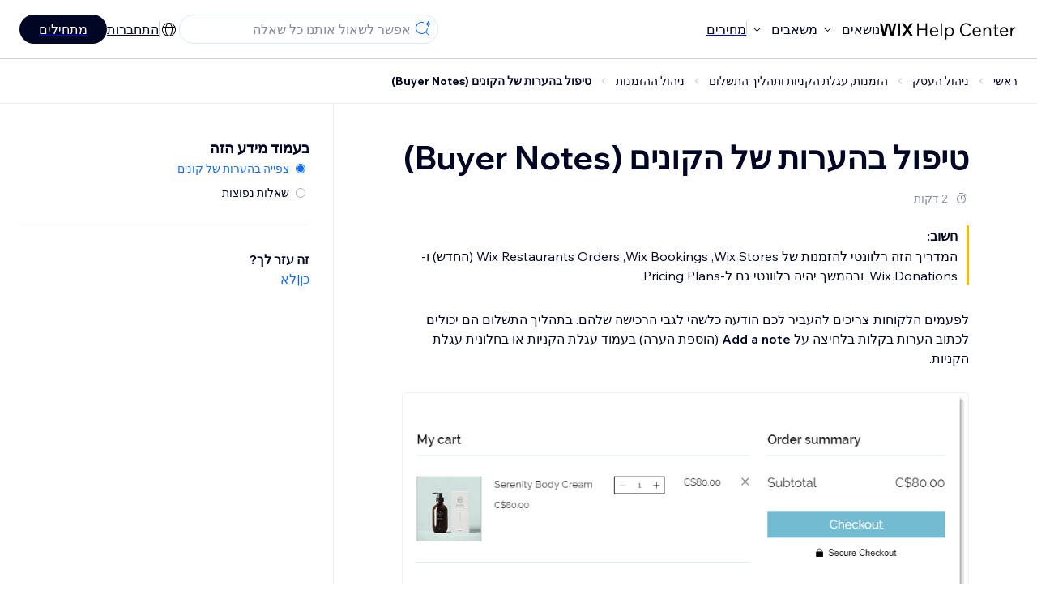

--- FILE ---
content_type: text/html; charset=utf-8
request_url: https://support.wix.com/he/article/wix-stores-%D7%A6%D7%A4%D7%99%D7%99%D7%94-%D7%91%D7%94%D7%A2%D7%A8%D7%95%D7%AA-%D7%A9%D7%9C-%D7%A7%D7%95%D7%A0%D7%99%D7%9D
body_size: 83366
content:
<!DOCTYPE html><html lang="he"><head><meta charSet="utf-8" data-next-head=""/><meta name="viewport" content="width=device-width, initial-scale=1.0, maximum-scale=5" data-next-head=""/><title data-next-head="">טיפול בהערות של הקונים (Buyer Notes) | מרכז העזרה | Wix.com</title><link rel="icon" sizes="192x192" href="https://www.wix.com/favicon.ico" type="image/x-icon" data-next-head=""/><link rel="apple-touch-icon" href="https://www.wix.com/favicon.ico" type="image/x-icon" data-next-head=""/><link rel="shortcut icon" href="https://www.wix.com/favicon.ico" type="image/x-icon" data-next-head=""/><base href="//support.wix.com/he" data-next-head=""/><meta http-equiv="content-type" content="text/html; charset=UTF-8" data-next-head=""/><meta http-equiv="content-language" content="he" data-next-head=""/><meta name="google-site-verification" content="caM2lnCRLah4A1mGepO9qL_hg8cqHdh3UzqMkNMaNAA" data-next-head=""/><meta name="msvalidate.01" content="EAC08BFE95D1B32E67B9383E0D78B5E3" data-next-head=""/><meta name="description" content="" data-next-head=""/><meta name="og:description" content="" data-next-head=""/><meta name="twitter:description" content="" data-next-head=""/><meta name="og:title" content="טיפול בהערות של הקונים (Buyer Notes) | מרכז העזרה | Wix.com" data-next-head=""/><meta property="og:url" content="https://support.wix.com/he/article/wix-stores-%D7%A6%D7%A4%D7%99%D7%99%D7%94-%D7%91%D7%94%D7%A2%D7%A8%D7%95%D7%AA-%D7%A9%D7%9C-%D7%A7%D7%95%D7%A0%D7%99%D7%9D" data-next-head=""/><meta property="og:type" content="website" data-next-head=""/><meta property="og:image" content="https://d2x3xhvgiqkx42.cloudfront.net/12345678-1234-1234-1234-1234567890ab/9bcef656-8661-40a7-8a59-7990c7f865e5/2018/03/06/acae4116-f4a0-446d-a19d-6450a5bd151d.jpg" data-next-head=""/><meta name="twitter:title" content="טיפול בהערות של הקונים (Buyer Notes) | מרכז העזרה | Wix.com" data-next-head=""/><meta name="twitter:image:src" content="https://d2x3xhvgiqkx42.cloudfront.net/12345678-1234-1234-1234-1234567890ab/9bcef656-8661-40a7-8a59-7990c7f865e5/2018/03/06/acae4116-f4a0-446d-a19d-6450a5bd151d.jpg" data-next-head=""/><link rel="canonical" href="https://support.wix.com/he/article/wix-stores-%D7%A6%D7%A4%D7%99%D7%99%D7%94-%D7%91%D7%94%D7%A2%D7%A8%D7%95%D7%AA-%D7%A9%D7%9C-%D7%A7%D7%95%D7%A0%D7%99%D7%9D" data-next-head=""/><link rel="alternate" hrefLang="de" href="https://support.wix.com/de/article/wix-stores-käufernotizen-anzeigen" data-next-head=""/><link rel="alternate" hrefLang="en" href="https://support.wix.com/en/article/collecting-and-viewing-buyer-notes" data-next-head=""/><link rel="alternate" hrefLang="es" href="https://support.wix.com/es/article/wix-stores-ver-las-notas-de-los-compradores" data-next-head=""/><link rel="alternate" hrefLang="fr" href="https://support.wix.com/fr/article/afficher-les-remarques-de-lacheteur-dans-wix-stores" data-next-head=""/><link rel="alternate" hrefLang="he" href="https://support.wix.com/he/article/wix-stores-צפייה-בהערות-של-קונים" data-next-head=""/><link rel="alternate" hrefLang="it" href="https://support.wix.com/it/article/raccogliere-e-visualizzare-le-note-dellacquirente" data-next-head=""/><link rel="alternate" hrefLang="ja" href="https://support.wix.com/ja/article/wix-ストア：顧客メモ（備考）を作成・確認する" data-next-head=""/><link rel="alternate" hrefLang="ko" href="https://support.wix.com/ko/article/wix-stores-구매자-메모-확인하기" data-next-head=""/><link rel="alternate" hrefLang="nl" href="https://support.wix.com/nl/article/notities-van-kopers-bekijken" data-next-head=""/><link rel="alternate" hrefLang="pl" href="https://support.wix.com/pl/article/wix-stores-—-przeglądanie-komentarzy-do-zamówień" data-next-head=""/><link rel="alternate" hrefLang="pt" href="https://support.wix.com/pt/article/wix-stores-visualizando-notas-do-comprador" data-next-head=""/><link rel="alternate" hrefLang="ru" href="https://support.wix.com/ru/article/как-просмотреть-сообщение-от-покупателя-в-wixstores" data-next-head=""/><link rel="alternate" hrefLang="tr" href="https://support.wix.com/tr/article/wix-stores-alıcı-notlarını-görüntüleme" data-next-head=""/><link rel="alternate" hrefLang="x-default" href="https://support.wix.com/en/article/collecting-and-viewing-buyer-notes" data-next-head=""/><link rel="stylesheet" href="//static.parastorage.com/unpkg/@wix/wix-fonts@1.14.0/madefor.min.css"/>
<link rel="stylesheet" href="//static.parastorage.com/services/wix-footer/9ec02797730e05a13a84c409f9dd39ac3df1ba35296bfcbc54b81574/app.min.css"/>
<script id="wix-footer-script" defer="" src="//static.parastorage.com/services/wix-footer/9ec02797730e05a13a84c409f9dd39ac3df1ba35296bfcbc54b81574/app.bundle.min.js"></script>
<script>
  window.document.getElementById('wix-footer-script').onload = function () {
    var config = {"brand":"wix","language":"en","header":false,"footer":true,"languagePickerList":["de","en","es","fr","he","it","ja","ko","nl","pt","ru","tr","uk","zh-hant"],"postLogin":"https:\u002F\u002Fsupport.wix.com\u002Fhe\u002Farticle\u002Fwix-stores-%D7%A6%D7%A4%D7%99%D7%99%D7%94-%D7%91%D7%94%D7%A2%D7%A8%D7%95%D7%AA-%D7%A9%D7%9C-%D7%A7%D7%95%D7%A0%D7%99%D7%9D","postSignUp":"https:\u002F\u002Fsupport.wix.com\u002Fhe\u002Farticle\u002Fwix-stores-%D7%A6%D7%A4%D7%99%D7%99%D7%94-%D7%91%D7%94%D7%A2%D7%A8%D7%95%D7%AA-%D7%A9%D7%9C-%D7%A7%D7%95%D7%A0%D7%99%D7%9D","exposeApi":true,"stickyBehaviour":"none","showTooltipOnLogo":true,"postSignOut":"https:\u002F\u002Fsupport.wix.com\u002F\u002Faccount\u002Flogout?redirectUrl=https:\u002F\u002Fsupport.wix.com\u002Fhe"};

    if (typeof config === 'string') {
      config = JSON.parse(config)
    }

    window.WixFooter.render({...config, target: document.querySelector('#WIX_FOOTER'), replaceTarget: true})
  };
</script>
<link rel="preload" href="https://static.parastorage.com/services/kb-client-nextjs/dist/_next/static/css/4cb63df418edec77.css" as="style"/><link rel="stylesheet" href="https://static.parastorage.com/services/kb-client-nextjs/dist/_next/static/css/4cb63df418edec77.css" data-n-g=""/><link rel="preload" href="https://static.parastorage.com/services/kb-client-nextjs/dist/_next/static/css/db41457ec4d18df7.css" as="style"/><link rel="stylesheet" href="https://static.parastorage.com/services/kb-client-nextjs/dist/_next/static/css/db41457ec4d18df7.css" data-n-p=""/><noscript data-n-css=""></noscript><script defer="" nomodule="" src="https://static.parastorage.com/services/kb-client-nextjs/dist/_next/static/chunks/polyfills-42372ed130431b0a.js"></script><script src="https://static.parastorage.com/services/kb-client-nextjs/dist/_next/static/chunks/webpack-76c0dba8e1cd107b.js" defer=""></script><script src="https://static.parastorage.com/services/kb-client-nextjs/dist/_next/static/chunks/framework-5b804252ceaa7219.js" defer=""></script><script src="https://static.parastorage.com/services/kb-client-nextjs/dist/_next/static/chunks/main-c49cc85d31cb4080.js" defer=""></script><script src="https://static.parastorage.com/services/kb-client-nextjs/dist/_next/static/chunks/pages/_app-bf4b78e55eae9b56.js" defer=""></script><script src="https://static.parastorage.com/services/kb-client-nextjs/dist/_next/static/chunks/56c12eb5-3dbbe526f9626b1f.js" defer=""></script><script src="https://static.parastorage.com/services/kb-client-nextjs/dist/_next/static/chunks/0f47b3b7-8124c0a960531d74.js" defer=""></script><script src="https://static.parastorage.com/services/kb-client-nextjs/dist/_next/static/chunks/493-cdf1fd12f260cb46.js" defer=""></script><script src="https://static.parastorage.com/services/kb-client-nextjs/dist/_next/static/chunks/1642-0ccaa2982d600b3c.js" defer=""></script><script src="https://static.parastorage.com/services/kb-client-nextjs/dist/_next/static/chunks/716-293c69faf4a5d461.js" defer=""></script><script src="https://static.parastorage.com/services/kb-client-nextjs/dist/_next/static/chunks/pages/article/%5BarticleTitle%5D-2d8c9c24d5119cae.js" defer=""></script><script src="https://static.parastorage.com/services/kb-client-nextjs/dist/_next/static/P0VWfv8XosdxI6eC_qONl/_buildManifest.js" defer=""></script><script src="https://static.parastorage.com/services/kb-client-nextjs/dist/_next/static/P0VWfv8XosdxI6eC_qONl/_ssgManifest.js" defer=""></script></head><body id="helpcenter"><div id="__next"><span data-newcolorsbranding="true" class="wds_1_231_0_newColorsBranding__root wds_1_231_0_madefordisplay__madefordisplay wds_1_231_0_madefor__madefor"><div data-hook="header" class="wds_1_231_0_Box__root wds_1_231_0_Box---direction-10-horizontal wds_1_231_0_Box---alignItems-13-space-between wds_1_231_0_Box---justifyContent-6-middle headerWrapper" style="--wds_1_231_0_Box-gap:0"><div class="wds_1_231_0_Box__root wds_1_231_0_Box---direction-10-horizontal" style="--wds_1_231_0_Box-gap:calc(8 * var(--wds-space-100, 6px))"><a class="headerLogoCTA" href="/he"><img src="https://static.parastorage.com/services/kb-client-nextjs/dist/public/images/header/header-logo.svg" alt="header-logo" width="170" height="29" loading="eager"/></a><div class="wds_1_231_0_Box__root wds_1_231_0_Box---direction-10-horizontal wds_1_231_0_Box---justifyContent-6-middle" style="--wds_1_231_0_Box-gap:calc(3 * var(--wds-space-100, 6px))"><button data-hook="header-topics" data-skin="dark" data-underline="none" data-size="medium" class="wds_1_231_0_ButtonCore__root wds_1_231_0_Focusable__root wds_1_231_0_TextButton__root wds_1_231_0_TextButton---skin-4-dark wds_1_231_0_TextButton---underline-4-none wds_1_231_0_TextButton---size-6-medium headerTextButton" type="button" tabindex="0" aria-disabled="false"><span class="wds_1_231_0_ButtonCore__content">נושאים</span><svg viewBox="0 0 24 24" fill="currentColor" width="24" height="24" class="wds_1_231_0_ButtonCore__suffix" data-hook="suffix-icon"><path d="M8.14644661,10.1464466 C8.34170876,9.95118446 8.65829124,9.95118446 8.85355339,10.1464466 L12.4989857,13.7981758 L16.1502401,10.1464466 C16.3455022,9.95118446 16.6620847,9.95118446 16.8573469,10.1464466 C17.052609,10.3417088 17.052609,10.6582912 16.8573469,10.8535534 L12.4989857,15.2123894 L8.14644661,10.8535534 C7.95118446,10.6582912 7.95118446,10.3417088 8.14644661,10.1464466 Z"></path></svg></button><button data-hook="header-resources" data-skin="dark" data-underline="none" data-size="medium" class="wds_1_231_0_ButtonCore__root wds_1_231_0_Focusable__root wds_1_231_0_TextButton__root wds_1_231_0_TextButton---skin-4-dark wds_1_231_0_TextButton---underline-4-none wds_1_231_0_TextButton---size-6-medium headerTextButton" type="button" tabindex="0" aria-disabled="false"><span class="wds_1_231_0_ButtonCore__content">משאבים</span><svg viewBox="0 0 24 24" fill="currentColor" width="24" height="24" class="wds_1_231_0_ButtonCore__suffix" data-hook="suffix-icon"><path d="M8.14644661,10.1464466 C8.34170876,9.95118446 8.65829124,9.95118446 8.85355339,10.1464466 L12.4989857,13.7981758 L16.1502401,10.1464466 C16.3455022,9.95118446 16.6620847,9.95118446 16.8573469,10.1464466 C17.052609,10.3417088 17.052609,10.6582912 16.8573469,10.8535534 L12.4989857,15.2123894 L8.14644661,10.8535534 C7.95118446,10.6582912 7.95118446,10.3417088 8.14644661,10.1464466 Z"></path></svg></button><div class="wds_1_231_0_Box__root wds_1_231_0_Box---direction-10-horizontal" style="width:1px;height:20px;background-color:var(--wsr-color-D55, #CFD1DC);--wds_1_231_0_Box-gap:0"></div><a href="https://www.wix.com/plans" target="_blank" rel="noreferrer" data-hook="header-pricing"><button data-skin="dark" data-underline="none" data-size="medium" class="wds_1_231_0_ButtonCore__root wds_1_231_0_Focusable__root wds_1_231_0_TextButton__root wds_1_231_0_TextButton---skin-4-dark wds_1_231_0_TextButton---underline-4-none wds_1_231_0_TextButton---size-6-medium headerTextButton" type="button" tabindex="0" aria-disabled="false"><span class="wds_1_231_0_ButtonCore__content">מחירים</span></button></a></div></div><div class="wds_1_231_0_Box__root wds_1_231_0_Box---direction-10-horizontal" style="--wds_1_231_0_Box-gap:calc(2 * var(--wds-space-100, 6px))"><div class="searchBarModal"><div class="wds_1_231_0_Input__root wds_1_231_0_Input---size-6-medium wds_1_231_0_Input---border-8-standard searchBarModalCTA" data-hook="search-bar-modal-entry-point" data-input-root="true" data-size="medium" data-prefix="true" data-focus="false"><div class="wds_1_231_0_Input__wrapper"><div class="wds_1_231_0_IconAffix__root wds_1_231_0_IconAffix---size-6-medium wds_1_231_0_IconAffix--inPrefix"><svg viewBox="0 0 24 24" fill="currentColor" width="24px" height="24px"><path d="M18.5 2a.5.5 0 0 1 .49.402l.108.539A2.5 2.5 0 0 0 21.06 4.9l.54.109a.5.5 0 0 1 0 .98l-.54.108A2.5 2.5 0 0 0 19.1 8.06l-.109.54a.5.5 0 0 1-.98 0l-.108-.54A2.5 2.5 0 0 0 15.94 6.1l-.54-.109a.5.5 0 0 1 0-.98l.54-.108A2.5 2.5 0 0 0 17.9 2.94l.109-.54A.5.5 0 0 1 18.5 2Zm0 2.168A3.504 3.504 0 0 1 17.169 5.5 3.504 3.504 0 0 1 18.5 6.832 3.504 3.504 0 0 1 19.831 5.5 3.504 3.504 0 0 1 18.5 4.168ZM10.5 3c.877 0 1.718.15 2.5.427v1.071A6.5 6.5 0 1 0 16.981 11h1.003a7.468 7.468 0 0 1-1.839 4.438l3.709 3.708a.5.5 0 0 1-.708.708l-3.708-3.709A7.5 7.5 0 1 1 10.5 3Z"></path></svg></div><input data-hook="wsr-input" data-mask="false" class="wds_1_231_0_Input__input" style="text-overflow:clip" placeholder="אפשר לשאול אותנו כל שאלה" readonly="" maxLength="524288" value=""/></div></div><div data-hook="search-bar-modal"></div></div><div class="wds_1_231_0_Box__root wds_1_231_0_Box---direction-10-horizontal wds_1_231_0_Box---justifyContent-6-middle" style="--wds_1_231_0_Box-gap:calc(2 * var(--wds-space-100, 6px))"><div data-hook="header-language-menu" data-popover-root="true" data-list-type="action" class="wds_1_231_0_PopoverNext__root wds_1_231_0_DropdownBase__root wds_1_231_0_DropdownBase--withWidth wds_1_231_0_PopoverMenu__root languageMenu"><div data-hook="header-language-menu-trigger" class="wds_1_231_0_PopoverNextTrigger__root wds_1_231_0_DropdownBase__trigger" aria-expanded="false" aria-haspopup="dialog"><svg viewBox="0 0 24 24" fill="currentColor" width="24" height="24" data-hook="header-language-menu-button" class="languageMenuIcon"><path d="M4.42676427,15 L7.19778729,15 C7.069206,14.209578 7,13.3700549 7,12.5 C7,11.6299451 7.069206,10.790422 7.19778729,10 L4.42676427,10 C4.15038555,10.7819473 4,11.6234114 4,12.5 C4,13.3765886 4.15038555,14.2180527 4.42676427,15 Z M4.86504659,16 C5.7403587,17.6558985 7.21741102,18.9446239 9.0050441,19.5750165 C8.30729857,18.6953657 7.74701714,17.4572396 7.39797964,16 L4.86504659,16 Z M18.5732357,15 C18.8496144,14.2180527 19,13.3765886 19,12.5 C19,11.6234114 18.8496144,10.7819473 18.5732357,10 L15.8022127,10 C15.930794,10.790422 16,11.6299451 16,12.5 C16,13.3700549 15.930794,14.209578 15.8022127,15 L18.5732357,15 Z M18.1349534,16 L15.6020204,16 C15.2529829,17.4572396 14.6927014,18.6953657 13.9949559,19.5750165 C15.782589,18.9446239 17.2596413,17.6558985 18.1349534,16 Z M8.21230689,15 L14.7876931,15 C14.9240019,14.2216581 15,13.3811544 15,12.5 C15,11.6188456 14.9240019,10.7783419 14.7876931,10 L8.21230689,10 C8.07599807,10.7783419 8,11.6188456 8,12.5 C8,13.3811544 8.07599807,14.2216581 8.21230689,15 Z M8.42865778,16 C9.05255412,18.3998027 10.270949,20 11.5,20 C12.729051,20 13.9474459,18.3998027 14.5713422,16 L8.42865778,16 Z M4.86504659,9 L7.39797964,9 C7.74701714,7.54276045 8.30729857,6.30463431 9.0050441,5.42498347 C7.21741102,6.05537614 5.7403587,7.34410146 4.86504659,9 Z M18.1349534,9 C17.2596413,7.34410146 15.782589,6.05537614 13.9949559,5.42498347 C14.6927014,6.30463431 15.2529829,7.54276045 15.6020204,9 L18.1349534,9 Z M8.42865778,9 L14.5713422,9 C13.9474459,6.60019727 12.729051,5 11.5,5 C10.270949,5 9.05255412,6.60019727 8.42865778,9 Z M11.5,21 C6.80557963,21 3,17.1944204 3,12.5 C3,7.80557963 6.80557963,4 11.5,4 C16.1944204,4 20,7.80557963 20,12.5 C20,17.1944204 16.1944204,21 11.5,21 Z"></path></svg></div></div><div class="wds_1_231_0_Box__root wds_1_231_0_Box---direction-10-horizontal wds_1_231_0_Box---justifyContent-6-middle" style="--wds_1_231_0_Box-gap:calc(3 * var(--wds-space-100, 6px))"><div class="wds_1_231_0_Box__root wds_1_231_0_Box---direction-10-horizontal" style="width:1px;height:20px;background-color:var(--wsr-color-D55, #CFD1DC);--wds_1_231_0_Box-gap:0"></div><a href="https://users.wix.com/signin?view=sign-up&amp;sendEmail=true&amp;loginCompName=SignUp_Mobile&amp;referralInfo=SignUp_Mobile&amp;postSignUp=https://support.wix.com/he/article/wix-stores-%D7%A6%D7%A4%D7%99%D7%99%D7%94-%D7%91%D7%94%D7%A2%D7%A8%D7%95%D7%AA-%D7%A9%D7%9C-%D7%A7%D7%95%D7%A0%D7%99%D7%9D&amp;postLogin=https://support.wix.com/he/article/wix-stores-%D7%A6%D7%A4%D7%99%D7%99%D7%94-%D7%91%D7%94%D7%A2%D7%A8%D7%95%D7%AA-%D7%A9%D7%9C-%D7%A7%D7%95%D7%A0%D7%99%D7%9D&amp;loginDialogContext=login&amp;originUrl=https://support.wix.com/he/article/wix-stores-%D7%A6%D7%A4%D7%99%D7%99%D7%94-%D7%91%D7%94%D7%A2%D7%A8%D7%95%D7%AA-%D7%A9%D7%9C-%D7%A7%D7%95%D7%A0%D7%99%D7%9D&amp;forceRender=true" rel="noreferrer" data-hook="header-login"><button data-skin="dark" data-weight="normal" data-underline="always" data-size="medium" class="wds_1_231_0_ButtonCore__root wds_1_231_0_Focusable__root wds_1_231_0_TextButton__root wds_1_231_0_TextButton---skin-4-dark wds_1_231_0_TextButton---underline-6-always wds_1_231_0_TextButton---weight-6-normal wds_1_231_0_TextButton---size-6-medium" type="button" tabindex="0" aria-disabled="false"><span class="wds_1_231_0_ButtonCore__content">התחברות</span></button></a></div><a href="https://users.wix.com/signin?view=sign-up&amp;sendEmail=true&amp;loginCompName=SignUp_Mobile&amp;referralInfo=SignUp_Mobile&amp;postSignUp=https://support.wix.com/he/article/wix-stores-%D7%A6%D7%A4%D7%99%D7%99%D7%94-%D7%91%D7%94%D7%A2%D7%A8%D7%95%D7%AA-%D7%A9%D7%9C-%D7%A7%D7%95%D7%A0%D7%99%D7%9D&amp;postLogin=https://support.wix.com/he/article/wix-stores-%D7%A6%D7%A4%D7%99%D7%99%D7%94-%D7%91%D7%94%D7%A2%D7%A8%D7%95%D7%AA-%D7%A9%D7%9C-%D7%A7%D7%95%D7%A0%D7%99%D7%9D&amp;loginDialogContext=signup&amp;originUrl=https://support.wix.com/he/article/wix-stores-%D7%A6%D7%A4%D7%99%D7%99%D7%94-%D7%91%D7%94%D7%A2%D7%A8%D7%95%D7%AA-%D7%A9%D7%9C-%D7%A7%D7%95%D7%A0%D7%99%D7%9D" target="_blank" rel="noreferrer" data-hook="header-get-started"><button data-size="medium" data-skin="dark" class="wds_1_231_0_ButtonCore__root wds_1_231_0_Focusable__root wds_1_231_0_Button__root wds_1_231_0_Button---skin-4-dark wds_1_231_0_Button---priority-7-primary wds_1_231_0_Button---size-6-medium" type="button" tabindex="0"><span class="wds_1_231_0_ButtonCore__content">מתחילים</span></button></a></div></div><div data-hook="header-expandable-menu" class="wds_1_231_0_Box__root wds_1_231_0_Box---direction-8-vertical expandableMenu" style="--wds_1_231_0_Box-gap:0"><div class="wds_1_231_0_Box__root wds_1_231_0_Box---direction-10-horizontal itemsAndPreview" style="--wds_1_231_0_Box-gap:0"><div class="wds_1_231_0_Box__root wds_1_231_0_Box---direction-10-horizontal items" style="--wds_1_231_0_Box-gap:0"><div class="item"><div class="wds_1_231_0_Box__root wds_1_231_0_Box---direction-8-vertical" style="width:100%;--wds_1_231_0_Box-gap:calc(1 * var(--wds-space-100, 6px))"><a href="/he/%D7%90%D7%99%D7%9A-%D7%9E%D7%AA%D7%97%D7%99%D7%9C%D7%99%D7%9D"><button data-hook="header-expandable-menu-item-name" data-skin="dark" data-weight="bold" data-underline="none" data-size="medium" class="wds_1_231_0_ButtonCore__root wds_1_231_0_Focusable__root wds_1_231_0_TextButton__root wds_1_231_0_TextButton---skin-4-dark wds_1_231_0_TextButton---underline-4-none wds_1_231_0_TextButton---weight-4-bold wds_1_231_0_TextButton---size-6-medium wds_1_231_0_TextButton--ellipsis itemName" type="button" tabindex="0" aria-disabled="false"><span class="wds_1_231_0_ButtonCore__content wds_1_231_0_TextComponent__text wds_1_231_0_TextComponent---ellipsisLines-10-singleLine">איך מתחילים</span></button></a><span data-hook="header-expandable-menu-item-description" data-mask="false" class="wds_1_231_0_Text__root wds_1_231_0_Text---size-6-medium wds_1_231_0_Text--secondary wds_1_231_0_Text---skin-8-standard wds_1_231_0_Text---weight-4-thin wds_1_231_0_Text---list-style-9-checkmark wds_1_231_0_Text---overflow-wrap-6-normal" data-size="medium" data-secondary="true" data-skin="standard" data-light="false" data-weight="thin" data-widows="false" data-list-style="checkmark" data-overflow-wrap="normal">איך לבנות את האתר והעסק שלכם עם Wix</span></div></div><div class="item"><div class="wds_1_231_0_Box__root wds_1_231_0_Box---direction-8-vertical" style="width:100%;--wds_1_231_0_Box-gap:calc(1 * var(--wds-space-100, 6px))"><a href="/he/%D7%99%D7%A6%D7%99%D7%A8%D7%AA-%D7%94%D7%90%D7%AA%D7%A8"><button data-hook="header-expandable-menu-item-name" data-skin="dark" data-weight="bold" data-underline="none" data-size="medium" class="wds_1_231_0_ButtonCore__root wds_1_231_0_Focusable__root wds_1_231_0_TextButton__root wds_1_231_0_TextButton---skin-4-dark wds_1_231_0_TextButton---underline-4-none wds_1_231_0_TextButton---weight-4-bold wds_1_231_0_TextButton---size-6-medium wds_1_231_0_TextButton--ellipsis itemName" type="button" tabindex="0" aria-disabled="false"><span class="wds_1_231_0_ButtonCore__content wds_1_231_0_TextComponent__text wds_1_231_0_TextComponent---ellipsisLines-10-singleLine">יצירת האתר</span></button></a><span data-hook="header-expandable-menu-item-description" data-mask="false" class="wds_1_231_0_Text__root wds_1_231_0_Text---size-6-medium wds_1_231_0_Text--secondary wds_1_231_0_Text---skin-8-standard wds_1_231_0_Text---weight-4-thin wds_1_231_0_Text---list-style-9-checkmark wds_1_231_0_Text---overflow-wrap-6-normal" data-size="medium" data-secondary="true" data-skin="standard" data-light="false" data-weight="thin" data-widows="false" data-list-style="checkmark" data-overflow-wrap="normal">עיצוב וניהול האתר בעזרת הפיצ&#x27;רים האינטואיטיביים של Wix</span></div></div><div class="item"><div class="wds_1_231_0_Box__root wds_1_231_0_Box---direction-8-vertical" style="width:100%;--wds_1_231_0_Box-gap:calc(1 * var(--wds-space-100, 6px))"><a href="/he/%D7%A0%D7%99%D7%94%D7%95%D7%9C-%D7%94%D7%97%D7%A9%D7%91%D7%95%D7%9F-%D7%95%D7%94%D7%97%D7%99%D7%95%D7%91%D7%99%D7%9D-billing"><button data-hook="header-expandable-menu-item-name" data-skin="dark" data-weight="bold" data-underline="none" data-size="medium" class="wds_1_231_0_ButtonCore__root wds_1_231_0_Focusable__root wds_1_231_0_TextButton__root wds_1_231_0_TextButton---skin-4-dark wds_1_231_0_TextButton---underline-4-none wds_1_231_0_TextButton---weight-4-bold wds_1_231_0_TextButton---size-6-medium wds_1_231_0_TextButton--ellipsis itemName" type="button" tabindex="0" aria-disabled="false"><span class="wds_1_231_0_ButtonCore__content wds_1_231_0_TextComponent__text wds_1_231_0_TextComponent---ellipsisLines-10-singleLine">ניהול החשבון והחיובים (Billing)</span></button></a><span data-hook="header-expandable-menu-item-description" data-mask="false" class="wds_1_231_0_Text__root wds_1_231_0_Text---size-6-medium wds_1_231_0_Text--secondary wds_1_231_0_Text---skin-8-standard wds_1_231_0_Text---weight-4-thin wds_1_231_0_Text---list-style-9-checkmark wds_1_231_0_Text---overflow-wrap-6-normal" data-size="medium" data-secondary="true" data-skin="standard" data-light="false" data-weight="thin" data-widows="false" data-list-style="checkmark" data-overflow-wrap="normal">ניהול המנויים, התוכניות והחשבוניות</span></div></div><div class="item"><div class="wds_1_231_0_Box__root wds_1_231_0_Box---direction-8-vertical" style="width:100%;--wds_1_231_0_Box-gap:calc(1 * var(--wds-space-100, 6px))"><a href="/he/%D7%90%D7%A4%D7%9C%D7%99%D7%A7%D7%A6%D7%99%D7%95%D7%AA-%D7%94%D7%9E%D7%95%D7%91%D7%99%D7%99%D7%9C-%D7%A9%D7%9C-wix"><button data-hook="header-expandable-menu-item-name" data-skin="dark" data-weight="bold" data-underline="none" data-size="medium" class="wds_1_231_0_ButtonCore__root wds_1_231_0_Focusable__root wds_1_231_0_TextButton__root wds_1_231_0_TextButton---skin-4-dark wds_1_231_0_TextButton---underline-4-none wds_1_231_0_TextButton---weight-4-bold wds_1_231_0_TextButton---size-6-medium wds_1_231_0_TextButton--ellipsis itemName" type="button" tabindex="0" aria-disabled="false"><span class="wds_1_231_0_ButtonCore__content wds_1_231_0_TextComponent__text wds_1_231_0_TextComponent---ellipsisLines-10-singleLine">אפליקציות המובייל של Wix</span></button></a><span data-hook="header-expandable-menu-item-description" data-mask="false" class="wds_1_231_0_Text__root wds_1_231_0_Text---size-6-medium wds_1_231_0_Text--secondary wds_1_231_0_Text---skin-8-standard wds_1_231_0_Text---weight-4-thin wds_1_231_0_Text---list-style-9-checkmark wds_1_231_0_Text---overflow-wrap-6-normal" data-size="medium" data-secondary="true" data-skin="standard" data-light="false" data-weight="thin" data-widows="false" data-list-style="checkmark" data-overflow-wrap="normal">ניהול העסק והלקוחות ישירות מהנייד</span></div></div><div class="item"><div class="wds_1_231_0_Box__root wds_1_231_0_Box---direction-8-vertical" style="width:100%;--wds_1_231_0_Box-gap:calc(1 * var(--wds-space-100, 6px))"><a href="/he/%D7%97%D7%99%D7%91%D7%95%D7%A8-%D7%93%D7%95%D7%9E%D7%99%D7%99%D7%9F"><button data-hook="header-expandable-menu-item-name" data-skin="dark" data-weight="bold" data-underline="none" data-size="medium" class="wds_1_231_0_ButtonCore__root wds_1_231_0_Focusable__root wds_1_231_0_TextButton__root wds_1_231_0_TextButton---skin-4-dark wds_1_231_0_TextButton---underline-4-none wds_1_231_0_TextButton---weight-4-bold wds_1_231_0_TextButton---size-6-medium wds_1_231_0_TextButton--ellipsis itemName" type="button" tabindex="0" aria-disabled="false"><span class="wds_1_231_0_ButtonCore__content wds_1_231_0_TextComponent__text wds_1_231_0_TextComponent---ellipsisLines-10-singleLine">חיבור דומיין</span></button></a><span data-hook="header-expandable-menu-item-description" data-mask="false" class="wds_1_231_0_Text__root wds_1_231_0_Text---size-6-medium wds_1_231_0_Text--secondary wds_1_231_0_Text---skin-8-standard wds_1_231_0_Text---weight-4-thin wds_1_231_0_Text---list-style-9-checkmark wds_1_231_0_Text---overflow-wrap-6-normal" data-size="medium" data-secondary="true" data-skin="standard" data-light="false" data-weight="thin" data-widows="false" data-list-style="checkmark" data-overflow-wrap="normal">איך קונים דומיין ומחברים או מעבירים אותו לאתר</span></div></div><div class="item"><div class="wds_1_231_0_Box__root wds_1_231_0_Box---direction-8-vertical" style="width:100%;--wds_1_231_0_Box-gap:calc(1 * var(--wds-space-100, 6px))"><a href="/he/%D7%A0%D7%99%D7%94%D7%95%D7%9C-%D7%94%D7%A2%D7%A1%D7%A7"><button data-hook="header-expandable-menu-item-name" data-skin="dark" data-weight="bold" data-underline="none" data-size="medium" class="wds_1_231_0_ButtonCore__root wds_1_231_0_Focusable__root wds_1_231_0_TextButton__root wds_1_231_0_TextButton---skin-4-dark wds_1_231_0_TextButton---underline-4-none wds_1_231_0_TextButton---weight-4-bold wds_1_231_0_TextButton---size-6-medium wds_1_231_0_TextButton--ellipsis itemName" type="button" tabindex="0" aria-disabled="false"><span class="wds_1_231_0_ButtonCore__content wds_1_231_0_TextComponent__text wds_1_231_0_TextComponent---ellipsisLines-10-singleLine">ניהול העסק</span></button></a><span data-hook="header-expandable-menu-item-description" data-mask="false" class="wds_1_231_0_Text__root wds_1_231_0_Text---size-6-medium wds_1_231_0_Text--secondary wds_1_231_0_Text---skin-8-standard wds_1_231_0_Text---weight-4-thin wds_1_231_0_Text---list-style-9-checkmark wds_1_231_0_Text---overflow-wrap-6-normal" data-size="medium" data-secondary="true" data-skin="standard" data-light="false" data-weight="thin" data-widows="false" data-list-style="checkmark" data-overflow-wrap="normal">כלים לפיתוח העסק והנוכחות שלכם אונליין</span></div></div><div class="item"><div class="wds_1_231_0_Box__root wds_1_231_0_Box---direction-8-vertical" style="width:100%;--wds_1_231_0_Box-gap:calc(1 * var(--wds-space-100, 6px))"><a href="/he/%D7%A7%D7%99%D7%93%D7%95%D7%9D-%D7%94%D7%90%D7%AA%D7%A8"><button data-hook="header-expandable-menu-item-name" data-skin="dark" data-weight="bold" data-underline="none" data-size="medium" class="wds_1_231_0_ButtonCore__root wds_1_231_0_Focusable__root wds_1_231_0_TextButton__root wds_1_231_0_TextButton---skin-4-dark wds_1_231_0_TextButton---underline-4-none wds_1_231_0_TextButton---weight-4-bold wds_1_231_0_TextButton---size-6-medium wds_1_231_0_TextButton--ellipsis itemName" type="button" tabindex="0" aria-disabled="false"><span class="wds_1_231_0_ButtonCore__content wds_1_231_0_TextComponent__text wds_1_231_0_TextComponent---ellipsisLines-10-singleLine">קידום האתר</span></button></a><span data-hook="header-expandable-menu-item-description" data-mask="false" class="wds_1_231_0_Text__root wds_1_231_0_Text---size-6-medium wds_1_231_0_Text--secondary wds_1_231_0_Text---skin-8-standard wds_1_231_0_Text---weight-4-thin wds_1_231_0_Text---list-style-9-checkmark wds_1_231_0_Text---overflow-wrap-6-normal" data-size="medium" data-secondary="true" data-skin="standard" data-light="false" data-weight="thin" data-widows="false" data-list-style="checkmark" data-overflow-wrap="normal">כלי שיווק ו-SEO להגדלת החשיפה של העסק</span></div></div><div class="item"><div class="wds_1_231_0_Box__root wds_1_231_0_Box---direction-8-vertical" style="width:100%;--wds_1_231_0_Box-gap:calc(1 * var(--wds-space-100, 6px))"><a href="/he/studio-%D7%95%D7%AA%D7%95%D7%9B%D7%A0%D7%99%D7%95%D7%AA-%D7%9C%D7%A4%D7%A8%D7%98%D7%A0%D7%A8%D7%99%D7%9D-%D7%95%D7%9C%D7%90%D7%A8%D7%92%D7%95%D7%A0%D7%99%D7%9D"><button data-hook="header-expandable-menu-item-name" data-skin="dark" data-weight="bold" data-underline="none" data-size="medium" class="wds_1_231_0_ButtonCore__root wds_1_231_0_Focusable__root wds_1_231_0_TextButton__root wds_1_231_0_TextButton---skin-4-dark wds_1_231_0_TextButton---underline-4-none wds_1_231_0_TextButton---weight-4-bold wds_1_231_0_TextButton---size-6-medium wds_1_231_0_TextButton--ellipsis itemName" type="button" tabindex="0" aria-disabled="false"><span class="wds_1_231_0_ButtonCore__content wds_1_231_0_TextComponent__text wds_1_231_0_TextComponent---ellipsisLines-10-singleLine">Studio ותוכניות לפרטנרים ולארגונים</span></button></a><span data-hook="header-expandable-menu-item-description" data-mask="false" class="wds_1_231_0_Text__root wds_1_231_0_Text---size-6-medium wds_1_231_0_Text--secondary wds_1_231_0_Text---skin-8-standard wds_1_231_0_Text---weight-4-thin wds_1_231_0_Text---list-style-9-checkmark wds_1_231_0_Text---overflow-wrap-6-normal" data-size="medium" data-secondary="true" data-skin="standard" data-light="false" data-weight="thin" data-widows="false" data-list-style="checkmark" data-overflow-wrap="normal">פיצ&#x27;רים מתקדמים לייעול העבודה שלכם</span></div></div><div class="item"><div class="wds_1_231_0_Box__root wds_1_231_0_Box---direction-8-vertical" style="width:100%;--wds_1_231_0_Box-gap:calc(1 * var(--wds-space-100, 6px))"><a href="/he/%D7%A7%D7%91%D7%9C%D7%AA-%D7%A2%D7%96%D7%A8%D7%94"><button data-hook="header-expandable-menu-item-name" data-skin="dark" data-weight="bold" data-underline="none" data-size="medium" class="wds_1_231_0_ButtonCore__root wds_1_231_0_Focusable__root wds_1_231_0_TextButton__root wds_1_231_0_TextButton---skin-4-dark wds_1_231_0_TextButton---underline-4-none wds_1_231_0_TextButton---weight-4-bold wds_1_231_0_TextButton---size-6-medium wds_1_231_0_TextButton--ellipsis itemName" type="button" tabindex="0" aria-disabled="false"><span class="wds_1_231_0_ButtonCore__content wds_1_231_0_TextComponent__text wds_1_231_0_TextComponent---ellipsisLines-10-singleLine">קבלת עזרה</span></button></a><span data-hook="header-expandable-menu-item-description" data-mask="false" class="wds_1_231_0_Text__root wds_1_231_0_Text---size-6-medium wds_1_231_0_Text--secondary wds_1_231_0_Text---skin-8-standard wds_1_231_0_Text---weight-4-thin wds_1_231_0_Text---list-style-9-checkmark wds_1_231_0_Text---overflow-wrap-6-normal" data-size="medium" data-secondary="true" data-skin="standard" data-light="false" data-weight="thin" data-widows="false" data-list-style="checkmark" data-overflow-wrap="normal">פתרונות לבעיות, עדכונים על תקלות ויצירת קשר עם Wix</span></div></div></div><div class="wds_1_231_0_Box__root wds_1_231_0_Box---direction-10-horizontal wds_1_231_0_Box---alignItems-6-center preview" style="--wds_1_231_0_Box-gap:0"><img src="https://static.parastorage.com/services/kb-client-nextjs/dist/public/images/trending-articles/trending-articles-new.jpg" alt="placeholder-preview-image" height="330" width="330" class="previewImage show topics" loading="lazy"/></div></div></div><div data-hook="header-expandable-menu" class="wds_1_231_0_Box__root wds_1_231_0_Box---direction-8-vertical expandableMenu" style="--wds_1_231_0_Box-gap:0"><div class="wds_1_231_0_Box__root wds_1_231_0_Box---direction-10-horizontal itemsAndPreview" style="--wds_1_231_0_Box-gap:0"><div class="wds_1_231_0_Box__root wds_1_231_0_Box---direction-8-vertical items" style="--wds_1_231_0_Box-gap:0"><div class="item"><div class="wds_1_231_0_Box__root wds_1_231_0_Box---direction-8-vertical" style="width:100%;--wds_1_231_0_Box-gap:calc(1 * var(--wds-space-100, 6px))"><a target="_blank" rel="noreferrer" href="https://www.wix.com/learn" data-hook="header-expandable-menu-item-link"><button data-hook="header-expandable-menu-item-name" data-skin="dark" data-weight="bold" data-underline="none" data-size="medium" class="wds_1_231_0_ButtonCore__root wds_1_231_0_Focusable__root wds_1_231_0_TextButton__root wds_1_231_0_TextButton---skin-4-dark wds_1_231_0_TextButton---underline-4-none wds_1_231_0_TextButton---weight-4-bold wds_1_231_0_TextButton---size-6-medium wds_1_231_0_TextButton--ellipsis itemName" type="button" tabindex="0" aria-disabled="false"><span class="wds_1_231_0_ButtonCore__content wds_1_231_0_TextComponent__text wds_1_231_0_TextComponent---ellipsisLines-10-singleLine">Wix Learn</span></button></a><span data-hook="header-expandable-menu-item-description" data-mask="false" class="wds_1_231_0_Text__root wds_1_231_0_Text---size-6-medium wds_1_231_0_Text--secondary wds_1_231_0_Text---skin-8-standard wds_1_231_0_Text---weight-4-thin wds_1_231_0_Text---list-style-9-checkmark wds_1_231_0_Text---overflow-wrap-6-normal" data-size="medium" data-secondary="true" data-skin="standard" data-light="false" data-weight="thin" data-widows="false" data-list-style="checkmark" data-overflow-wrap="normal">שיפור המיומנויות שלכם בעזרת קורסים ומדריכים מוכנים</span></div></div><div class="item"><div class="wds_1_231_0_Box__root wds_1_231_0_Box---direction-8-vertical" style="width:100%;--wds_1_231_0_Box-gap:calc(1 * var(--wds-space-100, 6px))"><a target="_blank" rel="noreferrer" href="https://www.wix.com/blog" data-hook="header-expandable-menu-item-link"><button data-hook="header-expandable-menu-item-name" data-skin="dark" data-weight="bold" data-underline="none" data-size="medium" class="wds_1_231_0_ButtonCore__root wds_1_231_0_Focusable__root wds_1_231_0_TextButton__root wds_1_231_0_TextButton---skin-4-dark wds_1_231_0_TextButton---underline-4-none wds_1_231_0_TextButton---weight-4-bold wds_1_231_0_TextButton---size-6-medium wds_1_231_0_TextButton--ellipsis itemName" type="button" tabindex="0" aria-disabled="false"><span class="wds_1_231_0_ButtonCore__content wds_1_231_0_TextComponent__text wds_1_231_0_TextComponent---ellipsisLines-10-singleLine">Wix Blog</span></button></a><span data-hook="header-expandable-menu-item-description" data-mask="false" class="wds_1_231_0_Text__root wds_1_231_0_Text---size-6-medium wds_1_231_0_Text--secondary wds_1_231_0_Text---skin-8-standard wds_1_231_0_Text---weight-4-thin wds_1_231_0_Text---list-style-9-checkmark wds_1_231_0_Text---overflow-wrap-6-normal" data-size="medium" data-secondary="true" data-skin="standard" data-light="false" data-weight="thin" data-widows="false" data-list-style="checkmark" data-overflow-wrap="normal">טיפים ועצות בעיצוב אתרים, שיווק ועוד</span></div></div><div class="item"><div class="wds_1_231_0_Box__root wds_1_231_0_Box---direction-8-vertical" style="width:100%;--wds_1_231_0_Box-gap:calc(1 * var(--wds-space-100, 6px))"><a target="_blank" rel="noreferrer" href="https://www.wix.com/seo/learn" data-hook="header-expandable-menu-item-link"><button data-hook="header-expandable-menu-item-name" data-skin="dark" data-weight="bold" data-underline="none" data-size="medium" class="wds_1_231_0_ButtonCore__root wds_1_231_0_Focusable__root wds_1_231_0_TextButton__root wds_1_231_0_TextButton---skin-4-dark wds_1_231_0_TextButton---underline-4-none wds_1_231_0_TextButton---weight-4-bold wds_1_231_0_TextButton---size-6-medium wds_1_231_0_TextButton--ellipsis itemName" type="button" tabindex="0" aria-disabled="false"><span class="wds_1_231_0_ButtonCore__content wds_1_231_0_TextComponent__text wds_1_231_0_TextComponent---ellipsisLines-10-singleLine">SEO Learning Hub</span></button></a><span data-hook="header-expandable-menu-item-description" data-mask="false" class="wds_1_231_0_Text__root wds_1_231_0_Text---size-6-medium wds_1_231_0_Text--secondary wds_1_231_0_Text---skin-8-standard wds_1_231_0_Text---weight-4-thin wds_1_231_0_Text---list-style-9-checkmark wds_1_231_0_Text---overflow-wrap-6-normal" data-size="medium" data-secondary="true" data-skin="standard" data-light="false" data-weight="thin" data-widows="false" data-list-style="checkmark" data-overflow-wrap="normal">איך להגדיל את התנועה האורגנית לאתר דרך מנועי החיפוש</span></div></div><div class="item"><div class="wds_1_231_0_Box__root wds_1_231_0_Box---direction-8-vertical" style="width:100%;--wds_1_231_0_Box-gap:calc(1 * var(--wds-space-100, 6px))"><a target="_blank" rel="noreferrer" href="https://dev.wix.com/docs/develop-websites" data-hook="header-expandable-menu-item-link"><button data-hook="header-expandable-menu-item-name" data-skin="dark" data-weight="bold" data-underline="none" data-size="medium" class="wds_1_231_0_ButtonCore__root wds_1_231_0_Focusable__root wds_1_231_0_TextButton__root wds_1_231_0_TextButton---skin-4-dark wds_1_231_0_TextButton---underline-4-none wds_1_231_0_TextButton---weight-4-bold wds_1_231_0_TextButton---size-6-medium wds_1_231_0_TextButton--ellipsis itemName" type="button" tabindex="0" aria-disabled="false"><span class="wds_1_231_0_ButtonCore__content wds_1_231_0_TextComponent__text wds_1_231_0_TextComponent---ellipsisLines-10-singleLine">Website development</span></button></a><span data-hook="header-expandable-menu-item-description" data-mask="false" class="wds_1_231_0_Text__root wds_1_231_0_Text---size-6-medium wds_1_231_0_Text--secondary wds_1_231_0_Text---skin-8-standard wds_1_231_0_Text---weight-4-thin wds_1_231_0_Text---list-style-9-checkmark wds_1_231_0_Text---overflow-wrap-6-normal" data-size="medium" data-secondary="true" data-skin="standard" data-light="false" data-weight="thin" data-widows="false" data-list-style="checkmark" data-overflow-wrap="normal">בניית אתר עם פלטפורמת ה-full-stack שלנו</span></div></div><div class="item"><div class="wds_1_231_0_Box__root wds_1_231_0_Box---direction-8-vertical" style="width:100%;--wds_1_231_0_Box-gap:calc(1 * var(--wds-space-100, 6px))"><a target="_blank" rel="noreferrer" href="https://www.wix.com/marketplace" data-hook="header-expandable-menu-item-link"><button data-hook="header-expandable-menu-item-name" data-skin="dark" data-weight="bold" data-underline="none" data-size="medium" class="wds_1_231_0_ButtonCore__root wds_1_231_0_Focusable__root wds_1_231_0_TextButton__root wds_1_231_0_TextButton---skin-4-dark wds_1_231_0_TextButton---underline-4-none wds_1_231_0_TextButton---weight-4-bold wds_1_231_0_TextButton---size-6-medium wds_1_231_0_TextButton--ellipsis itemName" type="button" tabindex="0" aria-disabled="false"><span class="wds_1_231_0_ButtonCore__content wds_1_231_0_TextComponent__text wds_1_231_0_TextComponent---ellipsisLines-10-singleLine">לעבוד עם אנשי מקצוע</span></button></a><span data-hook="header-expandable-menu-item-description" data-mask="false" class="wds_1_231_0_Text__root wds_1_231_0_Text---size-6-medium wds_1_231_0_Text--secondary wds_1_231_0_Text---skin-8-standard wds_1_231_0_Text---weight-4-thin wds_1_231_0_Text---list-style-9-checkmark wds_1_231_0_Text---overflow-wrap-6-normal" data-size="medium" data-secondary="true" data-skin="standard" data-light="false" data-weight="thin" data-widows="false" data-list-style="checkmark" data-overflow-wrap="normal">במאגר שלנו תוכלו למצוא מומחי Wix בתשלום שיעזרו לכם להשיג את היעדים שלכם</span></div></div></div><div class="wds_1_231_0_Box__root wds_1_231_0_Box---direction-10-horizontal wds_1_231_0_Box---alignItems-6-center preview" style="--wds_1_231_0_Box-gap:0"><img src="https://static.parastorage.com/services/kb-client-nextjs/dist/public/images/header/resources/placeholder.png" alt="placeholder-preview-image" height="330" width="330" class="previewImage show resources" loading="lazy"/></div></div></div></div><div class="wds_1_231_0_Box__root wds_1_231_0_Box---direction-8-vertical NotificationBar_notificationBar__81_80" style="--wds_1_231_0_Box-gap:0"><div class="LanguageSupportedNotification_notification__fWMrV"><div class="wds_1_231_0_Notification__root wds_1_231_0_Notification---skin-8-standard wds_1_231_0_Notification---type-6-global" data-hook="language-supported-notification" data-skin="standard" data-type="global"><div class="wds_1_231_0_Notification__animator" style="overflow:hidden;transition:height 200ms;height:0"><div class="wds_1_231_0_Notification__animatorContent"></div></div></div></div></div><div class="wds_1_231_0_Box__root wds_1_231_0_Box---direction-8-vertical page-template PageTemplate_wrapper__Wp45Q" style="--wds_1_231_0_Box-gap:0"><div class="wds_1_231_0_Box__root wds_1_231_0_Box---direction-8-vertical" style="--wds_1_231_0_Box-gap:0"><div data-hook="breadcrumbs" class="wds_1_231_0_Box__root wds_1_231_0_Box---direction-10-horizontal wds_1_231_0_Box---justifyContent-6-middle Breadcrumbs_wrapper__TMjoj" style="--wds_1_231_0_Box-gap:0"><div class="wds_1_231_0_Box__root wds_1_231_0_Box---direction-8-vertical wds_1_231_0_Box---justifyContent-6-middle Breadcrumbs_menu__0tsPr" style="--wds_1_231_0_Box-gap:0;align-content:center"></div><div class="Breadcrumbs_scrollableIndicator__AYwIG"></div><ol tabindex="0" class="Breadcrumbs_breadcrumbs__LiFaq" itemscope="" itemType="https://schema.org/BreadcrumbList"><div class="wds_1_231_0_Box__root wds_1_231_0_Box---direction-10-horizontal" style="--wds_1_231_0_Box-gap:0;align-content:top"><div class="wds_1_231_0_Box__root wds_1_231_0_Box---direction-10-horizontal wds_1_231_0_Box---alignItems-6-center wds_1_231_0_Box---justifyContent-6-middle Breadcrumb_breadcrumbItem__tZDLz" style="--wds_1_231_0_Box-gap:0"><li itemProp="itemListElement" class="BreadcrumbsStructuredData_breadcrumbsStructuredData__hkDSI" itemscope="" itemType="https://schema.org/ListItem"><a class="Breadcrumb_collapseItem__Bs1RZ" data-hook="breadcrumb-link" itemProp="item" href="/he"><span itemProp="name" data-hook="breadcrumb-link-text" data-mask="false" class="wds_1_231_0_Text__root wds_1_231_0_Text---size-5-small wds_1_231_0_Text---skin-8-standard wds_1_231_0_Text---weight-4-thin wds_1_231_0_Text---list-style-9-checkmark wds_1_231_0_Text---overflow-wrap-6-normal wds_1_231_0_TextComponent__text wds_1_231_0_TextComponent---ellipsisLines-10-singleLine Breadcrumb_breadcrumbItemText__TLZPA Breadcrumb_breadcrumbItemTextLink__PNXpJ" data-size="small" data-secondary="false" data-skin="standard" data-light="false" data-weight="thin" data-widows="false" data-list-style="checkmark" data-overflow-wrap="normal">ראשי</span></a><meta itemProp="position" content="0"/></li></div></div><div class="wds_1_231_0_Box__root wds_1_231_0_Box---direction-10-horizontal wds_1_231_0_Box---alignItems-6-center wds_1_231_0_Box---justifyContent-6-middle Breadcrumb_breadcrumbItem__tZDLz" style="--wds_1_231_0_Box-gap:0"><div data-hook="breadcrumb-item-separator" class="wds_1_231_0_Box__root wds_1_231_0_Box---direction-10-horizontal Breadcrumb_breadcrumbItemChevron__cwXk_" style="--wds_1_231_0_Box-gap:0"><svg width="18" height="18" viewBox="0 0 18 18" fill="none" xmlns="http://www.w3.org/2000/svg"><path d="M7.5 12L10.5 9L7.5 6" stroke="currentcolor" stroke-linecap="round"></path></svg></div><li itemProp="itemListElement" class="BreadcrumbsStructuredData_breadcrumbsStructuredData__hkDSI" itemscope="" itemType="https://schema.org/ListItem"><a class="Breadcrumb_collapseItem__Bs1RZ" data-hook="breadcrumb-link" itemProp="item" href="/he/%D7%A0%D7%99%D7%94%D7%95%D7%9C-%D7%94%D7%A2%D7%A1%D7%A7"><span itemProp="name" data-hook="breadcrumb-link-text" data-mask="false" class="wds_1_231_0_Text__root wds_1_231_0_Text---size-5-small wds_1_231_0_Text---skin-8-standard wds_1_231_0_Text---weight-4-thin wds_1_231_0_Text---list-style-9-checkmark wds_1_231_0_Text---overflow-wrap-6-normal wds_1_231_0_TextComponent__text wds_1_231_0_TextComponent---ellipsisLines-10-singleLine Breadcrumb_breadcrumbItemText__TLZPA Breadcrumb_breadcrumbItemTextLink__PNXpJ" data-size="small" data-secondary="false" data-skin="standard" data-light="false" data-weight="thin" data-widows="false" data-list-style="checkmark" data-overflow-wrap="normal">ניהול העסק</span></a><meta itemProp="position" content="1"/></li></div><div class="wds_1_231_0_Box__root wds_1_231_0_Box---direction-10-horizontal wds_1_231_0_Box---alignItems-6-center wds_1_231_0_Box---justifyContent-6-middle Breadcrumb_breadcrumbItem__tZDLz" style="--wds_1_231_0_Box-gap:0"><div data-hook="breadcrumb-item-separator" class="wds_1_231_0_Box__root wds_1_231_0_Box---direction-10-horizontal Breadcrumb_breadcrumbItemChevron__cwXk_" style="--wds_1_231_0_Box-gap:0"><svg width="18" height="18" viewBox="0 0 18 18" fill="none" xmlns="http://www.w3.org/2000/svg"><path d="M7.5 12L10.5 9L7.5 6" stroke="currentcolor" stroke-linecap="round"></path></svg></div><li itemProp="itemListElement" class="BreadcrumbsStructuredData_breadcrumbsStructuredData__hkDSI" itemscope="" itemType="https://schema.org/ListItem"><a class="Breadcrumb_collapseItem__Bs1RZ" data-hook="breadcrumb-link" itemProp="item" href="/he/%D7%94%D7%96%D7%9E%D7%A0%D7%95%D7%AA-%D7%A2%D7%92%D7%9C%D7%AA-%D7%94%D7%A7%D7%A0%D7%99%D7%95%D7%AA-%D7%95%D7%AA%D7%94%D7%9C%D7%99%D7%9A-%D7%94%D7%AA%D7%A9%D7%9C%D7%95%D7%9D"><span itemProp="name" data-hook="breadcrumb-link-text" data-mask="false" class="wds_1_231_0_Text__root wds_1_231_0_Text---size-5-small wds_1_231_0_Text---skin-8-standard wds_1_231_0_Text---weight-4-thin wds_1_231_0_Text---list-style-9-checkmark wds_1_231_0_Text---overflow-wrap-6-normal wds_1_231_0_TextComponent__text wds_1_231_0_TextComponent---ellipsisLines-10-singleLine Breadcrumb_breadcrumbItemText__TLZPA Breadcrumb_breadcrumbItemTextLink__PNXpJ" data-size="small" data-secondary="false" data-skin="standard" data-light="false" data-weight="thin" data-widows="false" data-list-style="checkmark" data-overflow-wrap="normal">הזמנות, עגלת הקניות ותהליך התשלום</span></a><meta itemProp="position" content="2"/></li></div><div class="wds_1_231_0_Box__root wds_1_231_0_Box---direction-10-horizontal wds_1_231_0_Box---alignItems-6-center wds_1_231_0_Box---justifyContent-6-middle Breadcrumb_breadcrumbItem__tZDLz" style="--wds_1_231_0_Box-gap:0"><div data-hook="breadcrumb-item-separator" class="wds_1_231_0_Box__root wds_1_231_0_Box---direction-10-horizontal Breadcrumb_breadcrumbItemChevron__cwXk_" style="--wds_1_231_0_Box-gap:0"><svg width="18" height="18" viewBox="0 0 18 18" fill="none" xmlns="http://www.w3.org/2000/svg"><path d="M7.5 12L10.5 9L7.5 6" stroke="currentcolor" stroke-linecap="round"></path></svg></div><li itemProp="itemListElement" class="BreadcrumbsStructuredData_breadcrumbsStructuredData__hkDSI" itemscope="" itemType="https://schema.org/ListItem"><a class="Breadcrumb_collapseItem__Bs1RZ" data-hook="breadcrumb-link" itemProp="item" href="/he/%D7%A0%D7%99%D7%94%D7%95%D7%9C-%D7%94%D7%94%D7%96%D7%9E%D7%A0%D7%95%D7%AA"><span itemProp="name" data-hook="breadcrumb-link-text" data-mask="false" class="wds_1_231_0_Text__root wds_1_231_0_Text---size-5-small wds_1_231_0_Text---skin-8-standard wds_1_231_0_Text---weight-4-thin wds_1_231_0_Text---list-style-9-checkmark wds_1_231_0_Text---overflow-wrap-6-normal wds_1_231_0_TextComponent__text wds_1_231_0_TextComponent---ellipsisLines-10-singleLine Breadcrumb_breadcrumbItemText__TLZPA Breadcrumb_breadcrumbItemTextLink__PNXpJ" data-size="small" data-secondary="false" data-skin="standard" data-light="false" data-weight="thin" data-widows="false" data-list-style="checkmark" data-overflow-wrap="normal">ניהול ההזמנות</span></a><meta itemProp="position" content="3"/></li></div><div class="wds_1_231_0_Box__root wds_1_231_0_Box---direction-10-horizontal wds_1_231_0_Box---alignItems-6-center wds_1_231_0_Box---justifyContent-6-middle Breadcrumb_breadcrumbItem__tZDLz" style="--wds_1_231_0_Box-gap:0"><div data-hook="breadcrumb-item-separator" class="wds_1_231_0_Box__root wds_1_231_0_Box---direction-10-horizontal Breadcrumb_breadcrumbItemChevron__cwXk_" style="--wds_1_231_0_Box-gap:0"><svg width="18" height="18" viewBox="0 0 18 18" fill="none" xmlns="http://www.w3.org/2000/svg"><path d="M7.5 12L10.5 9L7.5 6" stroke="currentcolor" stroke-linecap="round"></path></svg></div><li itemProp="itemListElement" class="BreadcrumbsStructuredData_breadcrumbsStructuredData__hkDSI" itemscope="" itemType="https://schema.org/ListItem"><div data-content-hook="popover-content--0" class="wds_1_231_0_Popover__root wds_1_231_0_Popover---skin-4-dark wds_1_231_0_Tooltip__root wds_1_231_0_Tooltip---size-5-small" data-zindex="6000" data-size="small"><div class="wds_1_231_0_Popover__element" data-hook="popover-element"><span tabindex="0" itemProp="name" data-hook="breadcrumb-link-text" data-mask="false" class="wds_1_231_0_Text__root wds_1_231_0_Text---size-5-small wds_1_231_0_Text---skin-8-standard wds_1_231_0_Text---weight-4-bold wds_1_231_0_Text---list-style-9-checkmark wds_1_231_0_Text---overflow-wrap-6-normal wds_1_231_0_TextComponent__text wds_1_231_0_TextComponent---ellipsisLines-10-singleLine Breadcrumb_breadcrumbItemText__TLZPA" data-size="small" data-secondary="false" data-skin="standard" data-light="false" data-weight="bold" data-widows="false" data-list-style="checkmark" data-overflow-wrap="normal">טיפול בהערות של הקונים (Buyer Notes)</span></div></div><meta itemProp="position" content="4"/></li></div></ol></div><div class="wds_1_231_0_Box__root wds_1_231_0_Box---direction-10-horizontal wds_1_231_0_Box---alignItems-6-center Article_articleWrapper__c_0gd" style="width:100%;--wds_1_231_0_Box-gap:0"><div class="ArticleContent_wrapper__vBQ_L"><div class="wds_1_231_0_Box__root wds_1_231_0_Box---direction-8-vertical ArticleContent_articleWrapperContainerNew__PMfth" style="--wds_1_231_0_Box-gap:0"><div class="wds_1_231_0_Box__root wds_1_231_0_Box---direction-8-vertical wds_1_231_0_Box---alignItems-6-center ArticleContent_articleWrapper__nGCzr ArticleContent_articleWrapperNew__PhQs5" style="--wds_1_231_0_Box-gap:0"><div class="wds_1_231_0_Box__root wds_1_231_0_Box---direction-8-vertical ArticleContent_articleViewerWrapper__bXW7i" style="--wds_1_231_0_Box-gap:0"><h1 class="wds_1_231_0_Heading__root wds_1_231_0_Heading---appearance-2-H1 wds_1_231_0_Heading--newColorsBranding ArticleHeader_articleTitle__0Yx5v" data-size="extraLarge" data-light="false" data-mask="false">טיפול בהערות של הקונים (Buyer Notes)</h1><div class="wds_1_231_0_Box__root wds_1_231_0_Box---direction-8-vertical" style="padding-top:calc(var(--wds-space-100, 6px) * 3);--wds_1_231_0_Box-gap:calc(var(--wds-space-100, 6px) * 4)"><div class="wds_1_231_0_Box__root wds_1_231_0_Box---direction-10-horizontal ArticleHeader_timeToReadWrapper__lstbl" style="--wds_1_231_0_Box-gap:0"><svg viewBox="0 0 18 18" fill="currentColor" width="18" height="18" color="#868AA5"><path d="M11 2H6V3H11V2ZM9 6V10H8V6H9Z"></path><path d="M12.7267 5.98051C13.5217 6.93425 14 8.16127 14 9.5C14 12.5376 11.5376 15 8.5 15C5.46243 15 3 12.5376 3 9.5C3 6.46243 5.46243 4 8.5 4C9.83869 4 11.0657 4.47827 12.0194 5.27326L12.9393 4.35355L12.2929 3.70711L13 3L15 5L14.2929 5.70711L13.6464 5.06066L12.7267 5.98051ZM13 9.5C13 7.01472 10.9853 5 8.5 5C6.01472 5 4 7.01472 4 9.5C4 11.9853 6.01472 14 8.5 14C10.9853 14 13 11.9853 13 9.5Z"></path></svg><span color="D40" data-hook="article-reading-time" data-mask="false" class="wds_1_231_0_Text__root wds_1_231_0_Text---size-5-small wds_1_231_0_Text---skin-8-standard wds_1_231_0_Text---weight-4-thin wds_1_231_0_Text---list-style-9-checkmark wds_1_231_0_Text---overflow-wrap-6-normal ArticleHeader_timeToRead__GMxd2" data-size="small" data-secondary="false" data-skin="standard" data-light="false" data-weight="thin" data-widows="false" data-list-style="checkmark" data-overflow-wrap="normal">2 דקות</span></div></div><div><div class="helpcenter-custom-style"><div class="aul article-viewer rtl" lang="he"><div class="component informative-component rtl" data-component-type="informative"><div class="informative-content" data-color="orange"><span class="informative-title"><strong>חשוב:</strong></span><span class="rendered-html"><div>המדריך הזה רלוונטי להזמנות של Wix Stores, ‏Wix Bookings, ‏Wix Restaurants Orders (החדש) ו-Wix Donations, ובהמשך יהיה רלוונטי גם ל-Pricing Plans.</div></span></div></div><div class="component text-component" data-component-type="text"><div class="inner-text-component-html"><div>לפעמים הלקוחות צריכים להעביר לכם הודעה כלשהי לגבי הרכישה שלהם. בתהליך התשלום הם יכולים לכתוב הערות בקלות בלחיצה על <strong>Add a note</strong> (הוספת הערה) בעמוד עגלת הקניות או בחלונית עגלת הקניות.</div></div></div><div class="component image-component" data-component-type="image"><div class="image-container"><img tabindex="0" id="https://d2x3xhvgiqkx42.cloudfront.net/12345678-1234-1234-1234-1234567890ab/8769cf44-f342-494c-b25f-cc98c9da3e82/2024/04/09/aa5daeac-e81b-4549-b40b-7d13a00a6144/8181f308-83d5-481d-baca-66f5c7f3f79e.png" class="clickable" src="https://d2x3xhvgiqkx42.cloudfront.net/12345678-1234-1234-1234-1234567890ab/8769cf44-f342-494c-b25f-cc98c9da3e82/2024/04/09/aa5daeac-e81b-4549-b40b-7d13a00a6144/8181f308-83d5-481d-baca-66f5c7f3f79e.png" alt="צילום מסך של עמוד עגלת הקניות. הלינק להוספת הערה מסומן." loading="lazy"/></div></div><div class="component text-component" data-component-type="text"><div class="inner-text-component-html"><div>ההערות של הקונים מופיעות בהודעת המייל שאתם מקבלים בסיום הקנייה. בנוסף, בטאב <strong>Orders</strong> (הזמנות) בדאשבורד, לכל הזמנה עם הערה יש אייקון של הערה.</div></div></div><div class="component image-component" data-component-type="image"><div class="image-container"><img tabindex="0" id="https://d2x3xhvgiqkx42.cloudfront.net/12345678-1234-1234-1234-1234567890ab/8769cf44-f342-494c-b25f-cc98c9da3e82/2024/05/22/b781567b-1dca-484f-ad9f-0ad1bca4a1df/1c913663-f580-4bcc-bbf1-ca4a1470a799.png" class="clickable" src="https://d2x3xhvgiqkx42.cloudfront.net/12345678-1234-1234-1234-1234567890ab/8769cf44-f342-494c-b25f-cc98c9da3e82/2024/05/22/b781567b-1dca-484f-ad9f-0ad1bca4a1df/1c913663-f580-4bcc-bbf1-ca4a1470a799.png" alt="צילום מסך של הטאב Orders בדאשבורד, עם סמל ההערה ליד הזמנה ספציפית" loading="lazy"/></div></div><div class="component line-component" data-component-type="line"><hr class="thin-style"/></div><div class="component heading-component" data-component-type="heading"><h3 class="heading-text" id="viewing-buyer-notes">צפייה בהערות של קונים</h3></div><div class="component text-component" data-component-type="text"><div class="inner-text-component-html"><ol>
  <li><a data-composite="true" href="https://www.wix.com/my-account/site-selector/?buttonText=Manage%20Orders&amp;title=Select%20a%20Site&amp;autoSelectOnSingleSite=true&amp;actionUrl=https://www.wix.com/dashboard/{{metaSiteId}}/store/orders" target="_blank">הקליקו על Orders</a> בדאשבורד של האתר.</li>  <li>הקליקו על ההזמנה הרלוונטית.</li>  <li>קראו את ההערה מתחת לשם הלקוח מימין.</li></ol></div></div><div class="component image-component" data-component-type="image"><div class="image-container"><img tabindex="0" id="https://d2x3xhvgiqkx42.cloudfront.net/12345678-1234-1234-1234-1234567890ab/8769cf44-f342-494c-b25f-cc98c9da3e82/2024/04/17/f998c523-8a45-4e7d-ab02-cd50ad55977f/28994b5d-0e15-4e1c-b3d0-c26b68c85bf9.png" class="clickable" src="https://d2x3xhvgiqkx42.cloudfront.net/12345678-1234-1234-1234-1234567890ab/8769cf44-f342-494c-b25f-cc98c9da3e82/2024/04/17/f998c523-8a45-4e7d-ab02-cd50ad55977f/28994b5d-0e15-4e1c-b3d0-c26b68c85bf9.png" alt="צילום מסך של הזמנה בטאב Orders. מסומנת הערה מהלקוח." loading="lazy"/></div></div><div class="component informative-component rtl" data-component-type="informative"><div class="informative-content" data-color="green"><span class="informative-title"><strong>טיפ:</strong></span><span class="rendered-html"><div>בעלי עסקים שמשתמשים ב-Wix Stores יכולים גם <a data-composite="true" href="https://support.wix.com/he/article/wix-stores-איך-מאפשרים-ללקוחות-להוסיף-הודעה-כשהם-קונים-מוצר">להוסיף תיבת הודעה</a> למוצר ספציפי, כדי לבקש מהלקוחות להכניס את הטקסט שהם רוצים לחרוט.</div></span></div></div><div class="component line-component" data-component-type="line"><hr class="thin-style"/></div><div class="component heading-component" data-component-type="heading"><h3 class="heading-text" id="faqs">שאלות נפוצות</h3></div><div class="component text-component" data-component-type="text"><div class="inner-text-component-html"><div>לפניכם שאלות ותשובות בנושא הערות קונים. הקליקו על כל שאלה כדי לקרוא את התשובה.</div></div></div><div class="component collapsible-component" data-component-type="collapsible"><div class="collapsible-body "><div tabindex="0" class="collapsible-wrapper"><div role="button" aria-expanded="false" class="collapsible-heading"><div class="title">האם אפשר לשנות את טקסט הלינק Add a note (כתיבת הערה)?</div></div><div aria-hidden="true" class="collapsible-content"><div class="aul height hide" style="height:0;overflow:hidden;transition:height 200ms ease-in-out"><div class="height-animation-content"><div class="aul opacity hide"><span class="rendered-html"><div>כן, זה אפשרי. למדו איך <a data-composite="true" href="https://support.wix.com/he/article/wix-stores-התאמה-אישית-של-הקישורים-בעמוד-עגלת-הקניות#customizing-the-promo-code-and-add-a-note-links">לשנות את טקסט הלינק Add a note ("הוספת הערה")</a>.</div></span></div></div></div></div></div></div></div><div class="component collapsible-component" data-component-type="collapsible"><div class="collapsible-body "><div tabindex="0" class="collapsible-wrapper"><div role="button" aria-expanded="false" class="collapsible-heading"><div class="title"> האם אפשר להסיר את האפשרות Add a note (הוספת הערה)?</div></div><div aria-hidden="true" class="collapsible-content"><div class="aul height hide" style="height:0;overflow:hidden;transition:height 200ms ease-in-out"><div class="height-animation-content"><div class="aul opacity hide"><span class="rendered-html"><div>האפשרות <strong>להוסיף הערה</strong> יכולה להופיע בעמוד עגלת הקניות ו/או בחלונית עגלת הקניות.</div><div><br></div><div><strong>כדי להסיר את האפשרות להוסיף הערות:</strong></div><ol>
  <li>בחרו בעמוד Cart Page (עגלת הקניות) או ב-Side Cart (חלונית עגלת הקניות) ב-editor.</li>  <li>הקליקו על <strong>Settings</strong> (הגדרות) ובחרו בלשונית <strong>Settings</strong>.</li>  <li>בטלו את הסימון בתיבת הסימון שליד <strong>Add a note</strong> (הוספת הערה).&nbsp;</li></ol></span></div></div></div></div></div></div></div></div></div></div></div></div><div class="wds_1_231_0_Box__root wds_1_231_0_Box---direction-8-vertical ArticleFooter_articleFooter__4XqCw ArticleFooter_articleFooterNew__k_dC7" style="--wds_1_231_0_Box-gap:0"><div class="wds_1_231_0_Box__root wds_1_231_0_Box---direction-8-vertical" style="--wds_1_231_0_Box-gap:calc(var(--wds-space-100, 6px) * 5)"><div class="wds_1_231_0_Box__root wds_1_231_0_Box---direction-10-horizontal ArticleFooter_articleFeedback__QObUP" style="--wds_1_231_0_Box-gap:0"><div data-hook="article-feedback" class="wds_1_231_0_Box__root wds_1_231_0_Box---direction-10-horizontal wds_1_231_0_Box---alignItems-6-center ArticleFeedback_wrapper__dgRsl" style="--wds_1_231_0_Box-gap:0"><div class="wds_1_231_0_Box__root wds_1_231_0_Box---direction-10-horizontal ArticleFeedback_articleFeedback__g6UiQ" style="width:100%;--wds_1_231_0_Box-gap:0"><div class="wds_1_231_0_Box__root wds_1_231_0_Box---direction-8-vertical" style="width:100%;--wds_1_231_0_Box-gap:0"><div class="wds_1_231_0_Box__root wds_1_231_0_Box---direction-8-vertical wds_1_231_0_Box---alignItems-6-center ArticleFeedback_innerVoteWrapper__iTY8G" style="width:100%;--wds_1_231_0_Box-gap:12px"><h4 class="wds_1_231_0_Heading__root wds_1_231_0_Heading---appearance-2-H4 wds_1_231_0_Heading--newColorsBranding ArticleFeedback_title__MOG1v" data-hook="article-feedback-title" data-size="small" data-light="false" data-mask="false">זה עזר לך?</h4><div class="wds_1_231_0_Box__root wds_1_231_0_Box---direction-8-vertical ArticleFeedback_votingFeedback__XEcRT" style="--wds_1_231_0_Box-gap:0"><div class="wds_1_231_0_Box__root wds_1_231_0_Box---direction-10-horizontal" style="--wds_1_231_0_Box-gap:12px"><button data-hook="helpful-yes" data-size="medium" data-weight="thin" data-skin="standard" data-underline="none" class="wds_1_231_0_ButtonCore__root wds_1_231_0_Focusable__root wds_1_231_0_TextButton__root wds_1_231_0_TextButton---skin-8-standard wds_1_231_0_TextButton---underline-4-none wds_1_231_0_TextButton---weight-4-thin wds_1_231_0_TextButton---size-6-medium VotingVartiationA_textButton__jo0sn " type="button" tabindex="0" aria-disabled="false"><span class="wds_1_231_0_ButtonCore__content">כן</span></button><span data-mask="false" class="wds_1_231_0_Text__root wds_1_231_0_Text---size-6-medium wds_1_231_0_Text---skin-8-standard wds_1_231_0_Text---weight-4-thin wds_1_231_0_Text---list-style-9-checkmark wds_1_231_0_Text---overflow-wrap-6-normal VotingVartiationA_separator__MvtoF" data-size="medium" data-secondary="false" data-skin="standard" data-light="false" data-weight="thin" data-widows="false" data-list-style="checkmark" data-overflow-wrap="normal">|</span><button data-hook="helpful-no" data-size="medium" data-weight="thin" data-skin="standard" data-underline="none" class="wds_1_231_0_ButtonCore__root wds_1_231_0_Focusable__root wds_1_231_0_TextButton__root wds_1_231_0_TextButton---skin-8-standard wds_1_231_0_TextButton---underline-4-none wds_1_231_0_TextButton---weight-4-thin wds_1_231_0_TextButton---size-6-medium VotingVartiationA_textButton__jo0sn " type="button" tabindex="0" aria-disabled="false"><span class="wds_1_231_0_ButtonCore__content">לא</span></button></div><div></div></div></div></div></div></div></div></div></div></div></div><div class="wds_1_231_0_Box__root wds_1_231_0_Box---direction-8-vertical Article_rightSideNew__S5AG6" style="--wds_1_231_0_Box-gap:0;position:relative"><div class="wds_1_231_0_Box__root wds_1_231_0_Box---direction-8-vertical ArticleSidebar_wrapper__x3q5W ArticleSidebar_stickyWrapper__HXGLH" style="--wds_1_231_0_Box-gap:0"><div class="wds_1_231_0_Box__root wds_1_231_0_Box---direction-8-vertical ArticleSidebar_anchorsWrapper__1jSLr" style="--wds_1_231_0_Box-gap:0"><span data-mask="false" class="wds_1_231_0_Text__root wds_1_231_0_Text---size-6-medium wds_1_231_0_Text---skin-8-standard wds_1_231_0_Text---weight-4-bold wds_1_231_0_Text---list-style-9-checkmark wds_1_231_0_Text---overflow-wrap-6-normal" data-size="medium" data-secondary="false" data-skin="standard" data-light="false" data-weight="bold" data-widows="false" data-list-style="checkmark" data-overflow-wrap="normal">בעמוד מידע הזה</span><div data-hook="anchors" class="wds_1_231_0_Box__root wds_1_231_0_Box---direction-8-vertical anchors" style="--wds_1_231_0_Box-gap:calc(2 * var(--wds-space-100, 6px))"><div class="wds_1_231_0_Box__root wds_1_231_0_Box---direction-10-horizontal" style="--wds_1_231_0_Box-gap:0"><ul class="stepsWrapper helpCenter"><div class="stepsLine"></div><li tabindex="0" aria-label="צפייה בהערות של קונים" class="level-3 anchor-0"><div><span class="stepBullet activeStepBullet"><span class="activeIndicator"></span></span><span data-hook="scroll-spy-anchor-1" data-mask="false" class="wds_1_231_0_Text__root wds_1_231_0_Text---size-5-small wds_1_231_0_Text---skin-8-standard wds_1_231_0_Text---weight-4-thin wds_1_231_0_Text---list-style-9-checkmark wds_1_231_0_Text---overflow-wrap-6-normal stepLinkTextActive" data-size="small" data-secondary="false" data-skin="standard" data-light="false" data-weight="thin" data-widows="false" data-list-style="checkmark" data-overflow-wrap="normal">צפייה בהערות של קונים</span></div></li><li tabindex="0" aria-label="שאלות נפוצות" class="level-3 anchor-1"><div><span class="stepBullet"><span class="activeIndicator"></span></span><span class="lastStepClear"></span><span data-hook="scroll-spy-anchor-2" data-mask="false" class="wds_1_231_0_Text__root wds_1_231_0_Text---size-5-small wds_1_231_0_Text---skin-8-standard wds_1_231_0_Text---weight-4-thin wds_1_231_0_Text---list-style-9-checkmark wds_1_231_0_Text---overflow-wrap-6-normal stepLinkText" data-size="small" data-secondary="false" data-skin="standard" data-light="false" data-weight="thin" data-widows="false" data-list-style="checkmark" data-overflow-wrap="normal">שאלות נפוצות</span></div></li></ul></div></div></div><div data-hook="article-feedback" class="wds_1_231_0_Box__root wds_1_231_0_Box---direction-10-horizontal wds_1_231_0_Box---alignItems-6-center ArticleFeedback_wrapper__dgRsl" style="--wds_1_231_0_Box-gap:0"><div class="wds_1_231_0_Box__root wds_1_231_0_Box---direction-10-horizontal ArticleFeedback_articleFeedback__g6UiQ" style="width:100%;--wds_1_231_0_Box-gap:0"><div class="wds_1_231_0_Box__root wds_1_231_0_Box---direction-8-vertical" style="width:100%;--wds_1_231_0_Box-gap:0"><div class="wds_1_231_0_Box__root wds_1_231_0_Box---direction-8-vertical wds_1_231_0_Box---alignItems-6-center ArticleFeedback_innerVoteWrapper__iTY8G" style="width:100%;--wds_1_231_0_Box-gap:12px"><h4 class="wds_1_231_0_Heading__root wds_1_231_0_Heading---appearance-2-H4 wds_1_231_0_Heading--newColorsBranding ArticleFeedback_title__MOG1v" data-hook="article-feedback-title" data-size="small" data-light="false" data-mask="false">זה עזר לך?</h4><div class="wds_1_231_0_Box__root wds_1_231_0_Box---direction-8-vertical ArticleFeedback_votingFeedback__XEcRT" style="--wds_1_231_0_Box-gap:0"><div class="wds_1_231_0_Box__root wds_1_231_0_Box---direction-10-horizontal" style="--wds_1_231_0_Box-gap:12px"><button data-hook="helpful-yes" data-size="medium" data-weight="thin" data-skin="standard" data-underline="none" class="wds_1_231_0_ButtonCore__root wds_1_231_0_Focusable__root wds_1_231_0_TextButton__root wds_1_231_0_TextButton---skin-8-standard wds_1_231_0_TextButton---underline-4-none wds_1_231_0_TextButton---weight-4-thin wds_1_231_0_TextButton---size-6-medium VotingVartiationA_textButton__jo0sn " type="button" tabindex="0" aria-disabled="false"><span class="wds_1_231_0_ButtonCore__content">כן</span></button><span data-mask="false" class="wds_1_231_0_Text__root wds_1_231_0_Text---size-6-medium wds_1_231_0_Text---skin-8-standard wds_1_231_0_Text---weight-4-thin wds_1_231_0_Text---list-style-9-checkmark wds_1_231_0_Text---overflow-wrap-6-normal VotingVartiationA_separator__MvtoF" data-size="medium" data-secondary="false" data-skin="standard" data-light="false" data-weight="thin" data-widows="false" data-list-style="checkmark" data-overflow-wrap="normal">|</span><button data-hook="helpful-no" data-size="medium" data-weight="thin" data-skin="standard" data-underline="none" class="wds_1_231_0_ButtonCore__root wds_1_231_0_Focusable__root wds_1_231_0_TextButton__root wds_1_231_0_TextButton---skin-8-standard wds_1_231_0_TextButton---underline-4-none wds_1_231_0_TextButton---weight-4-thin wds_1_231_0_TextButton---size-6-medium VotingVartiationA_textButton__jo0sn " type="button" tabindex="0" aria-disabled="false"><span class="wds_1_231_0_ButtonCore__content">לא</span></button></div><div></div></div></div></div></div></div></div></div></div></div></div></span></div><footer id="WIX_FOOTER" class="" style="visibility:hidden"><nav class="zEGd0F" aria-label="More Wix pages" data-hook="footer__wrapper"><div class="qiiRxY"><div class="qSmvZl"><a class="LtfG6S" aria-label="Wix logo, homepage" title="Wix.com" href="https://www.wix.com"><svg xmlns="http://www.w3.org/2000/svg" width="71" height="28" fill="none" viewBox="0 0 166 64"><g fill="#000" clip-path="url(#a)"><path d="M165.301 0h-9.131a7.64 7.64 0 0 0-6.323 3.352l-12.212 18.014a.82.82 0 0 1-1.356 0L124.068 3.352A7.64 7.64 0 0 0 117.745 0h-9.131l21.753 32.09L108.734 64h9.131a7.64 7.64 0 0 0 6.323-3.352l12.091-17.836a.82.82 0 0 1 1.356 0l12.091 17.836A7.64 7.64 0 0 0 156.05 64h9.131l-21.634-31.91zM89.828 6.546V64h4.364a6.546 6.546 0 0 0 6.547-6.547V0h-4.364a6.546 6.546 0 0 0-6.547 6.546M81.83 0h-3.885a9.154 9.154 0 0 0-8.928 7.126L60.33 45.318 52.725 9.666C51.318 3.077 44.557-1.367 37.639.544c-4.407 1.217-7.674 4.94-8.627 9.41L21.485 45.27 12.813 7.128A9.16 9.16 0 0 0 3.883 0H0l14.555 63.997h5.515c5.004 0 9.328-3.499 10.372-8.393l9.305-43.664c.114-.542.6-.934 1.153-.934.552 0 1.038.392 1.153.934l9.312 43.667a10.6 10.6 0 0 0 10.373 8.39h5.533z"></path></g><defs><clippath id="a"><path fill="#fff" d="M0 0h165.305v64H0z"></path></clippath></defs></svg></a><p class="bUSBWm">Wix is a website builder that lets any business or individual build their own professional website. By combining design tools and business solutions in one AI-powered platform, Wix makes it easy for anyone to create without limits and scale confidently online.</p><ul class="uLHFcA"><li><a href="https://www.wix.com/about/us" target="_self" class="PlWjyD">About</a></li><li><a href="https://www.wix.com/about/contact-us" target="_self" class="PlWjyD">Contact Us</a></li></ul><ul class="SUCknL FgSyBI" data-hook="social-bar__wrapper"><li><a class="ACLKzf" href="https://www.facebook.com/wix" target="_blank" aria-label="facebook" title="Facebook" data-hook="social-bar__socialLink socialLink--id_facebook"><svg xmlns="http://www.w3.org/2000/svg" width="20" height="20" fill="none" viewBox="0 0 20 20"><path fill="#000" d="M10 0C-2.399.363-3.663 17.76 8.43 20v-7.03H5.876V10.06H8.43V7.845c.072-4.058 3.333-4.207 6.047-3.718v2.476H13.21c-1.249 0-1.639.775-1.639 1.57v1.888h2.788l-.445 2.909H11.57V20C23.666 17.759 22.396.362 10 0"></path></svg></a></li><li><a class="ACLKzf" href="https://www.youtube.com/user/Wix" target="_blank" aria-label="youtube" title="Youtube" data-hook="social-bar__socialLink socialLink--id_youtube"><svg xmlns="http://www.w3.org/2000/svg" width="28" height="20" fill="none" viewBox="0 0 28 20"><path fill="#000" d="M11.83.005c-2.96.056-4.594.12-6.14.237C3.805.385 3.093.511 2.475.81c-.357.173-.62.357-.92.648C.825 2.173.53 2.913.321 4.569l-.085.67a45 45 0 0 0-.162 2.222c-.099 2.083-.099 2.994 0 5.083.03.662.121 1.906.162 2.221l.085.67c.21 1.657.503 2.397 1.234 3.112.714.696 1.393.95 3.008 1.118C6.72 19.89 9.763 20 14 20c3.646 0 6.203-.073 8.31-.235 1.899-.148 2.597-.27 3.215-.57.357-.173.62-.357.92-.648.73-.715 1.025-1.455 1.234-3.111l.085-.67c.04-.316.132-1.56.162-2.222.099-2.089.099-3 0-5.083a45 45 0 0 0-.162-2.221l-.085-.67c-.21-1.657-.503-2.397-1.234-3.112C25.956.98 25.43.695 24.736.536c-.983-.23-3.269-.397-6.684-.492A295 295 0 0 0 11.83.005m.192 6.266c1.055.611 2.063 1.195 5.324 3.08.594.341 1.083.635 1.083.651 0 .014-.789.484-1.753 1.04a2861 2861 0 0 0-5.511 3.187c-.014.006-.022-1.897-.022-4.226 0-2.33.008-4.232.022-4.227.01.003.395.226.857.495"></path></svg></a></li><li><a class="ACLKzf" href="https://www.instagram.com/wix" target="_blank" aria-label="instagram" title="Instagram" data-hook="social-bar__socialLink socialLink--id_instagram"><svg xmlns="http://www.w3.org/2000/svg" width="20" height="20" fill="none" viewBox="0 0 20 20"><path fill="#000" d="M5.858.07c-1.064.05-1.79.22-2.425.47-.658.256-1.215.6-1.77 1.156a4.9 4.9 0 0 0-1.15 1.772C.267 4.105.1 4.832.053 5.897s-.057 1.407-.052 4.122c.005 2.716.017 3.056.069 4.123.05 1.064.22 1.79.47 2.426.256.657.6 1.214 1.156 1.769a4.9 4.9 0 0 0 1.774 1.15c.636.245 1.363.413 2.428.46 1.064.046 1.407.057 4.122.052s3.056-.017 4.123-.068c1.067-.05 1.79-.221 2.425-.47a4.9 4.9 0 0 0 1.769-1.156 4.9 4.9 0 0 0 1.15-1.774c.246-.636.413-1.363.46-2.427.046-1.067.057-1.408.052-4.123s-.018-3.056-.068-4.122c-.05-1.067-.22-1.79-.47-2.427a4.9 4.9 0 0 0-1.156-1.769 4.9 4.9 0 0 0-1.773-1.15C15.895.269 15.168.1 14.104.054 13.039.009 12.697-.003 9.98.002S6.925.018 5.858.07m.117 18.078c-.975-.043-1.504-.205-1.857-.34-.467-.18-.8-.398-1.152-.746a3.1 3.1 0 0 1-.75-1.149c-.137-.352-.302-.881-.347-1.856-.05-1.054-.06-1.37-.066-4.04s.004-2.986.05-4.04c.042-.974.205-1.504.34-1.857.18-.468.397-.8.746-1.151a3.1 3.1 0 0 1 1.15-.75c.351-.138.88-.302 1.855-.348 1.054-.05 1.37-.06 4.04-.066s2.986.004 4.041.05c.974.043 1.505.204 1.857.34.467.18.8.397 1.151.746.352.35.568.682.75 1.15.138.35.302.88.348 1.855.05 1.054.062 1.37.066 4.04s-.004 2.986-.05 4.04c-.043.975-.205 1.504-.34 1.857a3.1 3.1 0 0 1-.747 1.152c-.349.35-.681.567-1.148.75-.352.137-.882.301-1.855.347-1.055.05-1.371.06-4.042.066s-2.985-.005-4.04-.05m8.153-13.493a1.2 1.2 0 1 0 2.4-.003 1.2 1.2 0 0 0-2.4.003M4.865 10.01a5.134 5.134 0 1 0 10.27-.02 5.134 5.134 0 0 0-10.27.02m1.802-.004a3.334 3.334 0 1 1 6.667-.013 3.334 3.334 0 0 1-6.667.013"></path></svg></a></li><li><a class="ACLKzf" href="https://www.tiktok.com/@wix" target="_blank" aria-label="tiktok" title="TikTok" data-hook="social-bar__socialLink socialLink--id_tiktok"><svg xmlns="http://www.w3.org/2000/svg" width="17" height="20" fill="none" viewBox="0 0 17 20"><path fill="#000" d="M14.46 4.009A4.8 4.8 0 0 1 12.417.873 5 5 0 0 1 12.337 0H8.986L8.98 13.78c-.057 1.544-1.294 2.782-2.811 2.782-.472 0-.916-.121-1.307-.332a2.9 2.9 0 0 1-1.51-2.558c0-1.594 1.263-2.89 2.817-2.89.29 0 .568.048.831.133v-3.51a6 6 0 0 0-.831-.062C2.767 7.343 0 10.183 0 13.672a6.37 6.37 0 0 0 2.633 5.181A6.03 6.03 0 0 0 6.17 20c3.4 0 6.168-2.839 6.168-6.329V6.683A7.83 7.83 0 0 0 17 8.222V4.783a4.55 4.55 0 0 1-2.539-.775z"></path></svg></a></li><li><a class="ACLKzf" href="https://www.pinterest.com/wixcom" target="_blank" aria-label="pinterest" title="Pinterest" data-hook="social-bar__socialLink socialLink--id_pinterest"><svg xmlns="http://www.w3.org/2000/svg" width="20" height="20" fill="none" viewBox="0 0 20 20"><path fill="#000" d="M10 0C4.479 0 0 4.477 0 10a10 10 0 0 0 5.986 9.159c-.03-.699-.006-1.536.173-2.296.193-.812 1.288-5.45 1.288-5.45s-.32-.638-.32-1.581c0-1.483.86-2.59 1.928-2.59.91 0 1.35.685 1.35 1.502 0 .914-.583 2.282-.883 3.549-.25 1.06.532 1.926 1.577 1.926 1.895 0 3.172-2.434 3.172-5.317 0-2.19-1.476-3.831-4.161-3.831-3.034 0-4.923 2.261-4.923 4.788 0 .872.256 1.486.66 1.96.183.22.21.308.142.559-.048.184-.157.627-.204.802-.066.254-.271.344-.5.251-1.398-.571-2.047-2.1-2.047-3.82 0-2.842 2.395-6.247 7.145-6.247 3.819 0 6.333 2.762 6.333 5.728 0 3.923-2.182 6.854-5.398 6.854-1.079 0-2.094-.585-2.442-1.247 0 0-.581 2.304-.703 2.749-.213.77-.628 1.542-1.007 2.142.9.265 1.85.41 2.835.41C15.524 20 20 15.523 20 9.999 20 4.477 15.524 0 10 0"></path></svg></a></li><li><a class="ACLKzf" href="https://twitter.com/wix" target="_blank" aria-label="twitter" title="Twitter" data-hook="social-bar__socialLink socialLink--id_twitter"><svg xmlns="http://www.w3.org/2000/svg" width="19" height="20" fill="none" viewBox="0 0 19 20"><path fill="#000" d="m.044.063 7.352 11.022.023.034-3.667 4.39-3.71 4.44L0 20h1.677l3.241-3.881c1.783-2.134 3.242-3.88 3.245-3.88.002 0 1.169 1.745 2.592 3.88L13.344 20H19l-.023-.035-3.84-5.758c-2.1-3.148-3.82-5.73-3.82-5.737a883 883 0 0 1 3.527-4.234C16.783 1.914 18.372.01 18.372.006A28 28 0 0 0 17.54 0h-.835L13.64 3.67a1080 1080 0 0 1-3.074 3.673c-.004.001-1.11-1.65-2.457-3.67L5.658 0H0zM5.339 2.01l11.36 16.74c.005.007-.253.01-1.28.01h-1.286l-2.7-3.977L5.512 6.06C3.739 3.447 2.289 1.308 2.289 1.304s.54-.008 1.283-.008h1.281z"></path></svg></a></li><li><a class="ACLKzf" href="https://www.linkedin.com/company/wix-com?trk=biz-companies-cym" target="_blank" aria-label="linkedin" title="Linkedin" data-hook="social-bar__socialLink socialLink--id_linkedin"><svg xmlns="http://www.w3.org/2000/svg" width="20" height="20" fill="none" viewBox="0 0 20 20"><path fill="#000" d="M18.522.003C15.446-.006 4.1.009 1.478.003.662.003 0 .645 0 1.435v17.133C0 19.358.662 20 1.478 20h17.044c.816 0 1.478-.641 1.478-1.432V1.435c0-.79-.662-1.432-1.478-1.432M6.078 16.738H3.085V7.735h2.993v9.003M4.582 6.506c-1.008.01-1.675-.684-1.673-1.555-.003-2.06 3.358-2.084 3.366 0 0 .864-.65 1.555-1.693 1.555M16.87 16.738h-2.993v-4.816c0-1.21-.433-2.036-1.516-2.036-1.111.04-1.663.901-1.634 1.825v5.027H7.735s.039-8.158 0-9.002h2.992l-.02 1.305c.394-.615 1.103-1.517 2.718-1.517 1.968 0 3.445 1.287 3.445 4.052z"></path></svg></a></li></ul></div><div class="lcWAzl"><div class="C2Sjqd" data-hook="column__column column--name_product"><p class="FBGLaT">Product</p><ul class="BWy7Sp "><li class="LjUlS_"><a class="KuIaYs" href="https://www.wix.com/website/templates" target="_self">Website Templates</a></li><li class="LjUlS_"><a class="KuIaYs" href="https://www.wix.com" target="_self">Website Builder</a></li><li class="LjUlS_"><a class="KuIaYs" href="https://www.wix.com/website/design" target="_self">Website Design</a></li><li class="LjUlS_"><a class="KuIaYs" href="https://www.wix.com/features/main" target="_self">Wix Features</a></li><li class="LjUlS_"><a class="KuIaYs" href="https://www.wix.com/app-market" target="_blank">App Market</a></li><li class="LjUlS_"><a class="KuIaYs" href="https://www.wix.com/free/web-hosting" target="_self">Web Hosting</a></li><li class="LjUlS_"><a class="KuIaYs" href="https://www.wix.com/domains" target="_self">Domain Names</a></li><li class="LjUlS_"><a class="KuIaYs" href="https://www.wix.com/accessibility" target="_self">Website Accessibility</a></li><li class="LjUlS_"><a class="KuIaYs" href="https://www.wix.com/app-builder" target="_self">Mobile App Builder</a></li><li class="LjUlS_"><a class="KuIaYs" href="https://www.wix.com/ai-website-builder" target="_self">AI Website Builder</a></li></ul></div><div class="C2Sjqd" data-hook="column__column column--name_solutions"><p class="FBGLaT">Solutions</p><ul class="BWy7Sp "><li class="LjUlS_"><a class="KuIaYs" href="https://www.wix.com/ecommerce/online-store" target="_blank">Online Store</a></li><li class="LjUlS_"><a class="KuIaYs" href="https://www.wix.com/scheduling-software" target="_blank">Online Booking</a></li><li class="LjUlS_"><a class="KuIaYs" href="https://www.wix.com/start/blog" target="_self">Blog Website</a></li><li class="LjUlS_"><a class="KuIaYs" href="https://www.wix.com/portfolio-website" target="_self">Portfolio Website</a></li><li class="LjUlS_"><a class="KuIaYs" href="https://www.wix.com/ecommerce/website" target="_blank">eCommerce Website</a></li><li class="LjUlS_"><a class="KuIaYs" href="https://www.wix.com/studio" target="_self">Wix Studio</a></li><li class="LjUlS_"><a class="KuIaYs" href="https://www.wix.com/studio/enterprise" target="_self">Enterprise Solutions</a></li><li class="LjUlS_"><a class="KuIaYs" href="https://www.wix.com/university" target="_self">Wix University</a></li><li class="LjUlS_"><a class="KuIaYs" href="https://www.wix.com/tools" target="_self">Professional Tools</a></li><li class="LjUlS_"><a class="KuIaYs" href="https://www.wix.com/logo/maker" target="_blank">Logo Maker</a></li><li class="LjUlS_"><a class="KuIaYs" href="https://www.wix.com/landing-page-builder" target="_blank">Landing Page Builder</a></li></ul></div><div class="C2Sjqd" data-hook="column__column column--name_learn"><p class="FBGLaT">Learn</p><ul class="BWy7Sp "><li class="LjUlS_"><a class="KuIaYs" href="https://www.wix.com/blog" target="_blank">Wix Blog</a></li><li class="LjUlS_"><a class="KuIaYs" href="https://www.wix.com/manage/privacy-security-hub" target="_self">Privacy and Security Hub</a></li><li class="LjUlS_"><a class="KuIaYs" href="https://www.wix.com/seo/learn" target="_blank">SEO Learning Hub</a></li><li class="LjUlS_"><a class="KuIaYs" href="https://www.wix.com/encyclopedia" target="_blank">Wix Encyclopedia</a></li></ul></div><div class="C2Sjqd" data-hook="column__column column--name_support"><p class="FBGLaT">Support</p><ul class="BWy7Sp "><li class="LjUlS_"><a class="KuIaYs" href="https://support.wix.com/en" target="_self">Help Center</a></li><li class="LjUlS_"><a class="KuIaYs" href="https://www.wix.com/marketplace" target="_blank">Hire a Professional</a></li><li class="LjUlS_"><a class="KuIaYs" href="https://www.wix.com/abuse" target="_self">Report Abuse</a></li><li class="LjUlS_"><a class="KuIaYs" href="https://status.wix.com" target="_self">System Status</a></li></ul></div><div class="C2Sjqd" data-hook="column__column column--name_company"><p class="FBGLaT">Company</p><ul class="BWy7Sp "><li class="LjUlS_"><a class="KuIaYs" href="https://www.wix.com/channels" target="_self">Channel Partnerships</a></li><li class="LjUlS_"><a class="KuIaYs" href="https://www.wix.com/press-room/home" target="_self">Press &amp; Media</a></li><li class="LjUlS_"><a class="KuIaYs" href="https://investors.wix.com" target="_self">Investor Relations</a></li><li class="LjUlS_"><a class="KuIaYs" href="https://www.wix.com/wix-capital" target="_self">Wix Ventures</a></li><li class="LjUlS_"><a class="KuIaYs" href="https://www.wix.com/about/terms-accessibility" target="_self">Accessibility Statement</a></li><li class="LjUlS_"><a class="KuIaYs" href="https://www.wix.com/about/patent-notice" target="_self">Patent Notice</a></li><li class="LjUlS_"><a class="KuIaYs" href="https://www.wix.com/about/sitemap" target="_self">Sitemap</a></li><li class="LjUlS_"><a class="KuIaYs" href="https://careers.wix.com" target="_self">Careers</a></li></ul></div></div></div><div class="PXtX5X"><div class="q2YDTr ehx5BU"><div class="JwIlOl"><div class="waU9GL"><ul class="fLy152"><li><a href="https://www.wix.com/about/terms-of-use" target="_self" class="FzJOdO">Terms of Use</a></li><li><a href="https://www.wix.com/about/privacy" target="_self" class="FzJOdO">Privacy Policy</a></li></ul><span class="GiYy1B">© 2006-2026 Wix.com, Inc</span></div></div></div></div></nav></footer><script id="__NEXT_DATA__" type="application/json">{"props":{"pageProps":{"_sentryTraceData":"902027e5a7a0497c96c889191988b177-8dfe223f246aad3d-1","_sentryBaggage":"sentry-environment=production,sentry-release=0.3064.0,sentry-public_key=845a4a6ee7a84ecda9d0d38fdc945bf0,sentry-trace_id=902027e5a7a0497c96c889191988b177,sentry-sample_rate=1,sentry-transaction=%2Farticle%2F%5BarticleTitle%5D,sentry-sampled=true","relatedArticles":[],"article":{"id":"7d6a1ed0-ac64-43cf-96cb-8373a40b4f16","author":{"id":"8769cf44-f342-494c-b25f-cc98c9da3e82","hasName":true,"imported":false,"uri":"/user/8769cf44-f342-494c-b25f-cc98c9da3e82"},"creationDate":{"low":-1378412888,"high":377,"unsigned":false},"firstPublishDate":{"low":1154617928,"high":382,"unsigned":false},"lastUpdateDate":{"low":606679936,"high":409,"unsigned":false},"lastPublishDate":{"low":606673936,"high":409,"unsigned":false},"title":"טיפול בהערות של הקונים (Buyer Notes)","locale":"he","primaryLocale":"en","categoryId":"3dfbf206-545d-4058-b529-434516d5709f","content":"\u003cdiv data-component-type=\"informative\"\u003e\u003cdiv class=\"info-container\" info-color=\"orange\"\u003e\u003cdiv class=\"info-title\"\u003eחשוב:\u003c/div\u003e\u003cdiv class=\"info-content\"\u003e\u003cdiv\u003eהמדריך הזה רלוונטי להזמנות של Wix Stores, ‏Wix Bookings, ‏Wix Restaurants Orders (החדש) ו-Wix Donations, ובהמשך יהיה רלוונטי גם ל-Pricing Plans.\u003c/div\u003e\u003c/div\u003e\u003c/div\u003e\u003c/div\u003e\u003cdiv data-component-type=\"text\"\u003e\u003cdiv\u003eלפעמים הלקוחות צריכים להעביר לכם הודעה כלשהי לגבי הרכישה שלהם. בתהליך התשלום הם יכולים לכתוב הערות בקלות בלחיצה על \u003cstrong\u003eAdd a note\u003c/strong\u003e (הוספת הערה) בעמוד עגלת הקניות או בחלונית עגלת הקניות.\u003c/div\u003e\u003c/div\u003e\u003cdiv data-component-type=\"image\"\u003e\u003cdiv class=\"img-container\" style=\"text-align:center\"\u003e\u003cimg src=\"https://d2x3xhvgiqkx42.cloudfront.net/12345678-1234-1234-1234-1234567890ab/8769cf44-f342-494c-b25f-cc98c9da3e82/2024/04/09/aa5daeac-e81b-4549-b40b-7d13a00a6144/8181f308-83d5-481d-baca-66f5c7f3f79e.png\" alt=\"צילום מסך של עמוד עגלת הקניות. הלינק להוספת הערה מסומן.\" /\u003e\u003c/div\u003e\u003c/div\u003e\u003cdiv data-component-type=\"text\"\u003e\u003cdiv\u003eההערות של הקונים מופיעות בהודעת המייל שאתם מקבלים בסיום הקנייה. בנוסף, בטאב \u003cstrong\u003eOrders\u003c/strong\u003e (הזמנות) בדאשבורד, לכל הזמנה עם הערה יש אייקון של הערה.\u003c/div\u003e\u003c/div\u003e\u003cdiv data-component-type=\"image\"\u003e\u003cdiv class=\"img-container\" style=\"text-align:center\"\u003e\u003cimg src=\"https://d2x3xhvgiqkx42.cloudfront.net/12345678-1234-1234-1234-1234567890ab/8769cf44-f342-494c-b25f-cc98c9da3e82/2024/05/22/b781567b-1dca-484f-ad9f-0ad1bca4a1df/1c913663-f580-4bcc-bbf1-ca4a1470a799.png\" alt=\"צילום מסך של הטאב Orders בדאשבורד, עם סמל ההערה ליד הזמנה ספציפית\" /\u003e\u003c/div\u003e\u003c/div\u003e\u003cdiv data-component-type=\"line\"\u003e\u003chr line-style=\"thin\" /\u003e\u003c/div\u003e\u003cdiv data-component-type=\"heading\"\u003e\u003ch2 id=\"viewing-buyer-notes\" level=\"3\"\u003eצפייה בהערות של קונים\u003c/h2\u003e\u003c/div\u003e\u003cdiv data-component-type=\"text\"\u003e\u003col\u003e\n  \u003cli\u003e\u003ca data-composite=\"true\" href=\"https://www.wix.com/my-account/site-selector/?buttonText=Manage%20Orders\u0026amp;title=Select%20a%20Site\u0026amp;autoSelectOnSingleSite=true\u0026amp;actionUrl=https://www.wix.com/dashboard/{{metaSiteId}}/store/orders\" target=\"_blank\"\u003eהקליקו על Orders\u003c/a\u003e בדאשבורד של האתר.\u003c/li\u003e  \u003cli\u003eהקליקו על ההזמנה הרלוונטית.\u003c/li\u003e  \u003cli\u003eקראו את ההערה מתחת לשם הלקוח מימין.\u003c/li\u003e\u003c/ol\u003e\u003c/div\u003e\u003cdiv data-component-type=\"image\"\u003e\u003cdiv class=\"img-container\" style=\"text-align:center\"\u003e\u003cimg src=\"https://d2x3xhvgiqkx42.cloudfront.net/12345678-1234-1234-1234-1234567890ab/8769cf44-f342-494c-b25f-cc98c9da3e82/2024/04/17/f998c523-8a45-4e7d-ab02-cd50ad55977f/28994b5d-0e15-4e1c-b3d0-c26b68c85bf9.png\" alt=\"צילום מסך של הזמנה בטאב Orders. מסומנת הערה מהלקוח.\" /\u003e\u003c/div\u003e\u003c/div\u003e\u003cdiv data-component-type=\"informative\"\u003e\u003cdiv class=\"info-container\" info-color=\"green\"\u003e\u003cdiv class=\"info-title\"\u003eטיפ:\u003c/div\u003e\u003cdiv class=\"info-content\"\u003e\u003cdiv\u003eבעלי עסקים שמשתמשים ב-Wix Stores יכולים גם \u003ca data-composite=\"true\" href=\"https://support.wix.com/he/article/wix-stores-איך-מאפשרים-ללקוחות-להוסיף-הודעה-כשהם-קונים-מוצר\"\u003eלהוסיף תיבת הודעה\u003c/a\u003e למוצר ספציפי, כדי לבקש מהלקוחות להכניס את הטקסט שהם רוצים לחרוט.\u003c/div\u003e\u003c/div\u003e\u003c/div\u003e\u003c/div\u003e\u003cdiv data-component-type=\"line\"\u003e\u003chr line-style=\"thin\" /\u003e\u003c/div\u003e\u003cdiv data-component-type=\"heading\"\u003e\u003ch2 id=\"faqs\" level=\"3\"\u003eשאלות נפוצות\u003c/h2\u003e\u003c/div\u003e\u003cdiv data-component-type=\"text\"\u003e\u003cdiv\u003eלפניכם שאלות ותשובות בנושא הערות קונים. הקליקו על כל שאלה כדי לקרוא את התשובה.\u003c/div\u003e\u003c/div\u003e\u003cdiv data-component-type=\"collapsible\"\u003e\u003cdiv\u003e\u003ch4 class=\"collapsible-title\"\u003eהאם אפשר לשנות את טקסט הלינק Add a note (כתיבת הערה)?\u003c/h4\u003e\u003cdiv class=\"collapsible-content\"\u003e\u003cdiv\u003eכן, זה אפשרי. למדו איך \u003ca data-composite=\"true\" href=\"https://support.wix.com/he/article/wix-stores-התאמה-אישית-של-הקישורים-בעמוד-עגלת-הקניות#customizing-the-promo-code-and-add-a-note-links\"\u003eלשנות את טקסט הלינק Add a note (\u0026quot;הוספת הערה\u0026quot;)\u003c/a\u003e.\u003c/div\u003e\u003c/div\u003e\u003c/div\u003e\u003c/div\u003e\u003cdiv data-component-type=\"collapsible\"\u003e\u003cdiv\u003e\u003ch4 class=\"collapsible-title\"\u003e האם אפשר להסיר את האפשרות Add a note (הוספת הערה)?\u003c/h4\u003e\u003cdiv class=\"collapsible-content\"\u003e\u003cdiv\u003eהאפשרות \u003cstrong\u003eלהוסיף הערה\u003c/strong\u003e יכולה להופיע בעמוד עגלת הקניות ו/או בחלונית עגלת הקניות.\u003c/div\u003e\u003cdiv\u003e\u003cbr /\u003e\u003c/div\u003e\u003cdiv\u003e\u003cstrong\u003eכדי להסיר את האפשרות להוסיף הערות:\u003c/strong\u003e\u003c/div\u003e\u003col\u003e\n  \u003cli\u003eבחרו בעמוד Cart Page (עגלת הקניות) או ב-Side Cart (חלונית עגלת הקניות) ב-editor.\u003c/li\u003e  \u003cli\u003eהקליקו על \u003cstrong\u003eSettings\u003c/strong\u003e (הגדרות) ובחרו בלשונית \u003cstrong\u003eSettings\u003c/strong\u003e.\u003c/li\u003e  \u003cli\u003eבטלו את הסימון בתיבת הסימון שליד \u003cstrong\u003eAdd a note\u003c/strong\u003e (הוספת הערה). \u003c/li\u003e\u003c/ol\u003e\u003c/div\u003e\u003c/div\u003e\u003c/div\u003e","brandId":"12345678-1234-1234-1234-1234567890ab","status":10,"imported":false,"multilingual":true,"position":20,"relatedTicketsCount":1,"type":100,"labels":[{"id":"882000d1-ff14-4ca0-9962-7cda81af8915","sortOrder":0},{"id":"c9d1355f-f94a-4e51-a20c-940548f0b3f4","sortOrder":0}],"uri":"/article/wix-stores-צפייה-בהערות-של-קונים","url":"https://support.wix.com/he/article/wix-stores-צפייה-בהערות-של-קונים","translations":[{"title":"Käufernotizen sammeln und anzeigen","locale":"de","url":"https://support.wix.com/de/article/wix-stores-käufernotizen-anzeigen","status":10},{"title":"Collecting and Viewing Buyer Notes","locale":"en","url":"https://support.wix.com/en/article/collecting-and-viewing-buyer-notes","status":10},{"title":"Recopilar y ver las notas de los compradores","locale":"es","url":"https://support.wix.com/es/article/wix-stores-ver-las-notas-de-los-compradores","status":10},{"title":"Collecter et consulter les notes de l'acheteur","locale":"fr","url":"https://support.wix.com/fr/article/afficher-les-remarques-de-lacheteur-dans-wix-stores","status":10},{"title":"טיפול בהערות של הקונים (Buyer Notes)","locale":"he","url":"https://support.wix.com/he/article/wix-stores-צפייה-בהערות-של-קונים","status":10},{"title":"Raccogliere e visualizzare le note dell'acquirente","locale":"it","url":"https://support.wix.com/it/article/raccogliere-e-visualizzare-le-note-dellacquirente","status":10},{"title":"購入者からのメモ（備考）を収集・確認する","locale":"ja","url":"https://support.wix.com/ja/article/wix-ストア：顧客メモ（備考）を作成・確認する","status":10},{"title":"구매자 메모 수집 및 확인하기","locale":"ko","url":"https://support.wix.com/ko/article/wix-stores-구매자-메모-확인하기","status":10},{"title":"Notities van klanten verzamelen en bekijken","locale":"nl","url":"https://support.wix.com/nl/article/notities-van-kopers-bekijken","status":10},{"title":"Wix Stores — przeglądanie komentarzy do zamówień","locale":"pl","url":"https://support.wix.com/pl/article/wix-stores-—-przeglądanie-komentarzy-do-zamówień","status":10},{"title":"Coletar e visualizar observações do comprador","locale":"pt","url":"https://support.wix.com/pt/article/wix-stores-visualizando-notas-do-comprador","status":10},{"title":"Сбор и просмотр пожеланий покупателя","locale":"ru","url":"https://support.wix.com/ru/article/как-просмотреть-сообщение-от-покупателя-в-wixstores","status":10},{"title":"Alıcı Notları Toplama ve Görüntüleme","locale":"tr","url":"https://support.wix.com/tr/article/wix-stores-alıcı-notlarını-görüntüleme","status":10}],"alternativeVersionNumber":-1,"readingTimeInMinutes":2,"wordsCount":220,"summary":"Learn how to enable and manage customer notes during the checkout process in Wix Stores, Wix Bookings, Wix Restaurants Orders, and Wix Donations. Customers can easily add notes to their purchases, which you can view in the order confirmation email and within the Orders tab in your dashboard. This feature enhances communication with your customers, allowing for personalized service and better order management.","relatedQuestions":["How do I view customer notes in Wix Orders?","Can I customize the Add a note link text?","How can I enable notes for specific products in Wix Stores?","Is it possible to remove the Add a note option completely?"]},"hasActiveChatbotSession":false,"pageData":{"article":{"id":"7d6a1ed0-ac64-43cf-96cb-8373a40b4f16","author":{"id":"8769cf44-f342-494c-b25f-cc98c9da3e82","hasName":true,"imported":false,"uri":"/user/8769cf44-f342-494c-b25f-cc98c9da3e82"},"creationDate":{"low":-1378412888,"high":377,"unsigned":false},"firstPublishDate":{"low":1154617928,"high":382,"unsigned":false},"lastUpdateDate":{"low":606679936,"high":409,"unsigned":false},"lastPublishDate":{"low":606673936,"high":409,"unsigned":false},"title":"טיפול בהערות של הקונים (Buyer Notes)","locale":"he","primaryLocale":"en","categoryId":"3dfbf206-545d-4058-b529-434516d5709f","content":"\u003cdiv data-component-type=\"informative\"\u003e\u003cdiv class=\"info-container\" info-color=\"orange\"\u003e\u003cdiv class=\"info-title\"\u003eחשוב:\u003c/div\u003e\u003cdiv class=\"info-content\"\u003e\u003cdiv\u003eהמדריך הזה רלוונטי להזמנות של Wix Stores, ‏Wix Bookings, ‏Wix Restaurants Orders (החדש) ו-Wix Donations, ובהמשך יהיה רלוונטי גם ל-Pricing Plans.\u003c/div\u003e\u003c/div\u003e\u003c/div\u003e\u003c/div\u003e\u003cdiv data-component-type=\"text\"\u003e\u003cdiv\u003eלפעמים הלקוחות צריכים להעביר לכם הודעה כלשהי לגבי הרכישה שלהם. בתהליך התשלום הם יכולים לכתוב הערות בקלות בלחיצה על \u003cstrong\u003eAdd a note\u003c/strong\u003e (הוספת הערה) בעמוד עגלת הקניות או בחלונית עגלת הקניות.\u003c/div\u003e\u003c/div\u003e\u003cdiv data-component-type=\"image\"\u003e\u003cdiv class=\"img-container\" style=\"text-align:center\"\u003e\u003cimg src=\"https://d2x3xhvgiqkx42.cloudfront.net/12345678-1234-1234-1234-1234567890ab/8769cf44-f342-494c-b25f-cc98c9da3e82/2024/04/09/aa5daeac-e81b-4549-b40b-7d13a00a6144/8181f308-83d5-481d-baca-66f5c7f3f79e.png\" alt=\"צילום מסך של עמוד עגלת הקניות. הלינק להוספת הערה מסומן.\" /\u003e\u003c/div\u003e\u003c/div\u003e\u003cdiv data-component-type=\"text\"\u003e\u003cdiv\u003eההערות של הקונים מופיעות בהודעת המייל שאתם מקבלים בסיום הקנייה. בנוסף, בטאב \u003cstrong\u003eOrders\u003c/strong\u003e (הזמנות) בדאשבורד, לכל הזמנה עם הערה יש אייקון של הערה.\u003c/div\u003e\u003c/div\u003e\u003cdiv data-component-type=\"image\"\u003e\u003cdiv class=\"img-container\" style=\"text-align:center\"\u003e\u003cimg src=\"https://d2x3xhvgiqkx42.cloudfront.net/12345678-1234-1234-1234-1234567890ab/8769cf44-f342-494c-b25f-cc98c9da3e82/2024/05/22/b781567b-1dca-484f-ad9f-0ad1bca4a1df/1c913663-f580-4bcc-bbf1-ca4a1470a799.png\" alt=\"צילום מסך של הטאב Orders בדאשבורד, עם סמל ההערה ליד הזמנה ספציפית\" /\u003e\u003c/div\u003e\u003c/div\u003e\u003cdiv data-component-type=\"line\"\u003e\u003chr line-style=\"thin\" /\u003e\u003c/div\u003e\u003cdiv data-component-type=\"heading\"\u003e\u003ch2 id=\"viewing-buyer-notes\" level=\"3\"\u003eצפייה בהערות של קונים\u003c/h2\u003e\u003c/div\u003e\u003cdiv data-component-type=\"text\"\u003e\u003col\u003e\n  \u003cli\u003e\u003ca data-composite=\"true\" href=\"https://www.wix.com/my-account/site-selector/?buttonText=Manage%20Orders\u0026amp;title=Select%20a%20Site\u0026amp;autoSelectOnSingleSite=true\u0026amp;actionUrl=https://www.wix.com/dashboard/{{metaSiteId}}/store/orders\" target=\"_blank\"\u003eהקליקו על Orders\u003c/a\u003e בדאשבורד של האתר.\u003c/li\u003e  \u003cli\u003eהקליקו על ההזמנה הרלוונטית.\u003c/li\u003e  \u003cli\u003eקראו את ההערה מתחת לשם הלקוח מימין.\u003c/li\u003e\u003c/ol\u003e\u003c/div\u003e\u003cdiv data-component-type=\"image\"\u003e\u003cdiv class=\"img-container\" style=\"text-align:center\"\u003e\u003cimg src=\"https://d2x3xhvgiqkx42.cloudfront.net/12345678-1234-1234-1234-1234567890ab/8769cf44-f342-494c-b25f-cc98c9da3e82/2024/04/17/f998c523-8a45-4e7d-ab02-cd50ad55977f/28994b5d-0e15-4e1c-b3d0-c26b68c85bf9.png\" alt=\"צילום מסך של הזמנה בטאב Orders. מסומנת הערה מהלקוח.\" /\u003e\u003c/div\u003e\u003c/div\u003e\u003cdiv data-component-type=\"informative\"\u003e\u003cdiv class=\"info-container\" info-color=\"green\"\u003e\u003cdiv class=\"info-title\"\u003eטיפ:\u003c/div\u003e\u003cdiv class=\"info-content\"\u003e\u003cdiv\u003eבעלי עסקים שמשתמשים ב-Wix Stores יכולים גם \u003ca data-composite=\"true\" href=\"https://support.wix.com/he/article/wix-stores-איך-מאפשרים-ללקוחות-להוסיף-הודעה-כשהם-קונים-מוצר\"\u003eלהוסיף תיבת הודעה\u003c/a\u003e למוצר ספציפי, כדי לבקש מהלקוחות להכניס את הטקסט שהם רוצים לחרוט.\u003c/div\u003e\u003c/div\u003e\u003c/div\u003e\u003c/div\u003e\u003cdiv data-component-type=\"line\"\u003e\u003chr line-style=\"thin\" /\u003e\u003c/div\u003e\u003cdiv data-component-type=\"heading\"\u003e\u003ch2 id=\"faqs\" level=\"3\"\u003eשאלות נפוצות\u003c/h2\u003e\u003c/div\u003e\u003cdiv data-component-type=\"text\"\u003e\u003cdiv\u003eלפניכם שאלות ותשובות בנושא הערות קונים. הקליקו על כל שאלה כדי לקרוא את התשובה.\u003c/div\u003e\u003c/div\u003e\u003cdiv data-component-type=\"collapsible\"\u003e\u003cdiv\u003e\u003ch4 class=\"collapsible-title\"\u003eהאם אפשר לשנות את טקסט הלינק Add a note (כתיבת הערה)?\u003c/h4\u003e\u003cdiv class=\"collapsible-content\"\u003e\u003cdiv\u003eכן, זה אפשרי. למדו איך \u003ca data-composite=\"true\" href=\"https://support.wix.com/he/article/wix-stores-התאמה-אישית-של-הקישורים-בעמוד-עגלת-הקניות#customizing-the-promo-code-and-add-a-note-links\"\u003eלשנות את טקסט הלינק Add a note (\u0026quot;הוספת הערה\u0026quot;)\u003c/a\u003e.\u003c/div\u003e\u003c/div\u003e\u003c/div\u003e\u003c/div\u003e\u003cdiv data-component-type=\"collapsible\"\u003e\u003cdiv\u003e\u003ch4 class=\"collapsible-title\"\u003e האם אפשר להסיר את האפשרות Add a note (הוספת הערה)?\u003c/h4\u003e\u003cdiv class=\"collapsible-content\"\u003e\u003cdiv\u003eהאפשרות \u003cstrong\u003eלהוסיף הערה\u003c/strong\u003e יכולה להופיע בעמוד עגלת הקניות ו/או בחלונית עגלת הקניות.\u003c/div\u003e\u003cdiv\u003e\u003cbr /\u003e\u003c/div\u003e\u003cdiv\u003e\u003cstrong\u003eכדי להסיר את האפשרות להוסיף הערות:\u003c/strong\u003e\u003c/div\u003e\u003col\u003e\n  \u003cli\u003eבחרו בעמוד Cart Page (עגלת הקניות) או ב-Side Cart (חלונית עגלת הקניות) ב-editor.\u003c/li\u003e  \u003cli\u003eהקליקו על \u003cstrong\u003eSettings\u003c/strong\u003e (הגדרות) ובחרו בלשונית \u003cstrong\u003eSettings\u003c/strong\u003e.\u003c/li\u003e  \u003cli\u003eבטלו את הסימון בתיבת הסימון שליד \u003cstrong\u003eAdd a note\u003c/strong\u003e (הוספת הערה). \u003c/li\u003e\u003c/ol\u003e\u003c/div\u003e\u003c/div\u003e\u003c/div\u003e","brandId":"12345678-1234-1234-1234-1234567890ab","status":10,"imported":false,"multilingual":true,"position":20,"relatedTicketsCount":1,"type":100,"labels":[{"id":"882000d1-ff14-4ca0-9962-7cda81af8915","sortOrder":0},{"id":"c9d1355f-f94a-4e51-a20c-940548f0b3f4","sortOrder":0}],"uri":"/article/wix-stores-צפייה-בהערות-של-קונים","url":"https://support.wix.com/he/article/wix-stores-צפייה-בהערות-של-קונים","translations":[{"title":"Käufernotizen sammeln und anzeigen","locale":"de","url":"https://support.wix.com/de/article/wix-stores-käufernotizen-anzeigen","status":10},{"title":"Collecting and Viewing Buyer Notes","locale":"en","url":"https://support.wix.com/en/article/collecting-and-viewing-buyer-notes","status":10},{"title":"Recopilar y ver las notas de los compradores","locale":"es","url":"https://support.wix.com/es/article/wix-stores-ver-las-notas-de-los-compradores","status":10},{"title":"Collecter et consulter les notes de l'acheteur","locale":"fr","url":"https://support.wix.com/fr/article/afficher-les-remarques-de-lacheteur-dans-wix-stores","status":10},{"title":"טיפול בהערות של הקונים (Buyer Notes)","locale":"he","url":"https://support.wix.com/he/article/wix-stores-צפייה-בהערות-של-קונים","status":10},{"title":"Raccogliere e visualizzare le note dell'acquirente","locale":"it","url":"https://support.wix.com/it/article/raccogliere-e-visualizzare-le-note-dellacquirente","status":10},{"title":"購入者からのメモ（備考）を収集・確認する","locale":"ja","url":"https://support.wix.com/ja/article/wix-ストア：顧客メモ（備考）を作成・確認する","status":10},{"title":"구매자 메모 수집 및 확인하기","locale":"ko","url":"https://support.wix.com/ko/article/wix-stores-구매자-메모-확인하기","status":10},{"title":"Notities van klanten verzamelen en bekijken","locale":"nl","url":"https://support.wix.com/nl/article/notities-van-kopers-bekijken","status":10},{"title":"Wix Stores — przeglądanie komentarzy do zamówień","locale":"pl","url":"https://support.wix.com/pl/article/wix-stores-—-przeglądanie-komentarzy-do-zamówień","status":10},{"title":"Coletar e visualizar observações do comprador","locale":"pt","url":"https://support.wix.com/pt/article/wix-stores-visualizando-notas-do-comprador","status":10},{"title":"Сбор и просмотр пожеланий покупателя","locale":"ru","url":"https://support.wix.com/ru/article/как-просмотреть-сообщение-от-покупателя-в-wixstores","status":10},{"title":"Alıcı Notları Toplama ve Görüntüleme","locale":"tr","url":"https://support.wix.com/tr/article/wix-stores-alıcı-notlarını-görüntüleme","status":10}],"alternativeVersionNumber":-1,"readingTimeInMinutes":2,"wordsCount":220,"summary":"Learn how to enable and manage customer notes during the checkout process in Wix Stores, Wix Bookings, Wix Restaurants Orders, and Wix Donations. Customers can easily add notes to their purchases, which you can view in the order confirmation email and within the Orders tab in your dashboard. This feature enhances communication with your customers, allowing for personalized service and better order management.","relatedQuestions":["How do I view customer notes in Wix Orders?","Can I customize the Add a note link text?","How can I enable notes for specific products in Wix Stores?","Is it possible to remove the Add a note option completely?"],"withRelatedArticles":0},"roadmapData":{"roadmapLabels":[]}},"pageType":0,"itemId":"7d6a1ed0-ac64-43cf-96cb-8373a40b4f16","itemType":"article","pageSeo":{"description":"","title":"$ARTICLE_TITLE | מרכז העזרה | Wix.com","locale":"he","imageUrl":"https://d2x3xhvgiqkx42.cloudfront.net/12345678-1234-1234-1234-1234567890ab/9bcef656-8661-40a7-8a59-7990c7f865e5/2018/03/06/acae4116-f4a0-446d-a19d-6450a5bd151d.jpg","robots":{"noArchive":false,"noFollow":false,"noIndex":false}},"roadmapLabels":[],"steps":[{"id":"viewing-buyer-notes","text":"צפייה בהערות של קונים","level":"3"},{"id":"faqs","text":"שאלות נפוצות","level":"3"}],"initialStoreState":{"categoriesTreeSlice":{"categoriesTree":[{"brandId":"12345678-1234-1234-1234-1234567890ab","id":"c828d3ee-ecca-4e43-a711-9e9aeeb324b3","parentId":"00000000-0000-0000-0000-000000000000","creationDate":1381376798000,"lastUpdateDate":1768460953000,"position":0,"locale":"he","name":"איך מתחילים","description":"איך להשתמש ב-Wix כדי לבנות את האתר והעסק שלכם, איך לתת טאץ' לאתר בעזרת טמפלייטים או לשכור את שירותיו של מומחה בתשלום שייצור או ישפר בשבילכם את הנוכחות שלכם בדיגיטל","shortDescription":"איך לבנות את האתר והעסק שלכם עם Wix","newPermalinkStructure":true,"permalink":"/איך-מתחילים","translated":true,"visible":true,"data":{"iconKey":"","iconSrc":"https://d2x3xhvgiqkx42.cloudfront.net/12345678-1234-1234-1234-1234567890ab/702099f1-6b06-40e5-b0b9-4b98ee3da8f1/2024/02/07/d3b48cd5-bb64-41e4-8360-b916d8d0cf22/69121b8b-8934-438b-8be2-66e1db0cbf07.jpg"},"baseUrl":"https://support.wix.com/he","children":[{"brandId":"12345678-1234-1234-1234-1234567890ab","id":"8f840b95-f5c7-41a7-bcf9-f4cf5ec07736","parentId":"c828d3ee-ecca-4e43-a711-9e9aeeb324b3","creationDate":1381376799000,"lastUpdateDate":1768460969000,"position":0,"locale":"he","name":"הצעדים הראשונים","newPermalinkStructure":true,"permalink":"/הצעדים-הראשונים","parentPermalink":"/איך-מתחילים","translated":true,"visible":true,"baseUrl":"https://support.wix.com/he","hasPublishedArticleDescendant":true,"publishedArticleCount":17,"draftArticleCount":0,"uri":"/הצעדים-הראשונים","value":"הצעדים הראשונים","url":"https://support.wix.com/he/הצעדים-הראשונים"},{"brandId":"12345678-1234-1234-1234-1234567890ab","id":"811d6c83-e3e1-4d87-b949-e96d42b474ff","parentId":"c828d3ee-ecca-4e43-a711-9e9aeeb324b3","creationDate":1488898091000,"lastUpdateDate":1768460978000,"position":3,"locale":"he","name":"בחירת טמפלייט","newPermalinkStructure":true,"permalink":"/בחירת-טמפלייט","parentPermalink":"/איך-מתחילים","translated":true,"visible":true,"data":{"iconKey":"nfc"},"baseUrl":"https://support.wix.com/he","hasPublishedArticleDescendant":true,"publishedArticleCount":8,"draftArticleCount":0,"uri":"/בחירת-טמפלייט","value":"בחירת טמפלייט","url":"https://support.wix.com/he/בחירת-טמפלייט"},{"brandId":"12345678-1234-1234-1234-1234567890ab","id":"430b219f-6194-4e77-bb8a-3e9002ce5ad2","parentId":"c828d3ee-ecca-4e43-a711-9e9aeeb324b3","creationDate":1496564852000,"lastUpdateDate":1768460997000,"position":4,"locale":"he","name":"בניית האתר בעזרת אנשי מקצוע","newPermalinkStructure":true,"permalink":"/בניית-האתר-בעזרת-אנשי-מקצוע","parentPermalink":"/איך-מתחילים","translated":true,"visible":true,"data":{"iconKey":"settings_input_svideo"},"baseUrl":"https://support.wix.com/he","hasPublishedArticleDescendant":true,"publishedArticleCount":3,"draftArticleCount":0,"uri":"/בניית-האתר-בעזרת-אנשי-מקצוע","value":"בניית האתר בעזרת אנשי מקצוע","url":"https://support.wix.com/he/בניית-האתר-בעזרת-אנשי-מקצוע"}],"hasPublishedArticleDescendant":true,"publishedArticleCount":0,"draftArticleCount":0,"uri":"/איך-מתחילים","value":"איך מתחילים","url":"https://support.wix.com/he/איך-מתחילים"},{"brandId":"12345678-1234-1234-1234-1234567890ab","id":"31fad927-f818-4135-8e75-d750559632b5","parentId":"00000000-0000-0000-0000-000000000000","creationDate":1678781336000,"lastUpdateDate":1768461104000,"position":1,"locale":"he","name":"יצירת האתר","description":"איך להשתמש ב-Wix Editor כדי לנהל את תוכן האתר שלכם, להגן על פרטיות הגולשים ולשפר את נגישות האתר","shortDescription":"עיצוב וניהול האתר בעזרת הפיצ'רים האינטואיטיביים של Wix","newPermalinkStructure":true,"permalink":"/יצירת-האתר","translated":true,"visible":true,"data":{"iconKey":"","iconSrc":"https://d2x3xhvgiqkx42.cloudfront.net/12345678-1234-1234-1234-1234567890ab/702099f1-6b06-40e5-b0b9-4b98ee3da8f1/2024/02/07/7c8ccff2-e3c5-48f7-9704-ee6a32db9274/02c16301-0f90-4905-af45-8a7f74c48be2.jpg"},"baseUrl":"https://support.wix.com/he","children":[{"brandId":"12345678-1234-1234-1234-1234567890ab","id":"5e48efd3-851b-42b2-8602-2963fd6982fc","parentId":"31fad927-f818-4135-8e75-d750559632b5","creationDate":1435486840000,"lastUpdateDate":1768461124000,"position":0,"locale":"he","name":"Wix Editor","newPermalinkStructure":true,"permalink":"/wix-editor","parentPermalink":"/יצירת-האתר","translated":true,"visible":true,"data":{"iconSrc":"https://d2x3xhvgiqkx42.cloudfront.net/12345678-1234-1234-1234-1234567890ab/2017/03/19/d8d1e34d-b1db-42d9-9c5b-1ffd9e91d4ad.jpg"},"baseUrl":"https://support.wix.com/he","children":[{"brandId":"12345678-1234-1234-1234-1234567890ab","id":"17676a9c-8f4a-4c10-8a10-8afd0b85a6fe","parentId":"5e48efd3-851b-42b2-8602-2963fd6982fc","creationDate":1406454740000,"lastUpdateDate":1768461137000,"position":0,"locale":"he","name":"Editor - מידע בסיסי","newPermalinkStructure":true,"permalink":"/editor-מידע-בסיסי","parentPermalink":"/wix-editor","translated":true,"visible":true,"baseUrl":"https://support.wix.com/he","hasPublishedArticleDescendant":true,"publishedArticleCount":19,"draftArticleCount":0,"uri":"/editor-מידע-בסיסי","value":"Editor - מידע בסיסי","url":"https://support.wix.com/he/editor-מידע-בסיסי"},{"brandId":"12345678-1234-1234-1234-1234567890ab","id":"078b75c9-59db-47fd-975c-9bcd6aa9b25e","parentId":"5e48efd3-851b-42b2-8602-2963fd6982fc","creationDate":1435491411000,"lastUpdateDate":1768461154000,"position":1,"locale":"he","name":"שימוש בכלי ה-Editor","newPermalinkStructure":true,"permalink":"/שימוש-בכלי-ה-editor","parentPermalink":"/wix-editor","translated":true,"visible":true,"baseUrl":"https://support.wix.com/he","hasPublishedArticleDescendant":true,"publishedArticleCount":25,"draftArticleCount":0,"uri":"/שימוש-בכלי-ה-editor","value":"שימוש בכלי ה-Editor","url":"https://support.wix.com/he/שימוש-בכלי-ה-editor"},{"brandId":"12345678-1234-1234-1234-1234567890ab","id":"b85f40b8-ccdd-44cc-b221-26f5db26b1cc","parentId":"5e48efd3-851b-42b2-8602-2963fd6982fc","creationDate":1686747081000,"lastUpdateDate":1768461174000,"position":2,"locale":"he","name":"מבנה האתר","newPermalinkStructure":true,"permalink":"/מבנה-האתר","parentPermalink":"/wix-editor","translated":true,"visible":true,"data":{},"baseUrl":"https://support.wix.com/he","children":[{"brandId":"12345678-1234-1234-1234-1234567890ab","id":"c108e483-eb76-40db-82cf-298b8f0acc25","parentId":"b85f40b8-ccdd-44cc-b221-26f5db26b1cc","creationDate":1435566956000,"lastUpdateDate":1768461189000,"position":2,"locale":"he","name":"פריסת העמוד","newPermalinkStructure":true,"permalink":"/פריסת-העמוד","parentPermalink":"/מבנה-האתר","translated":true,"visible":true,"baseUrl":"https://support.wix.com/he","hasPublishedArticleDescendant":true,"publishedArticleCount":20,"draftArticleCount":0,"uri":"/פריסת-העמוד","value":"פריסת העמוד","url":"https://support.wix.com/he/פריסת-העמוד"},{"brandId":"12345678-1234-1234-1234-1234567890ab","id":"b961e8fa-bb41-43ec-960e-b1f6870edcdc","parentId":"b85f40b8-ccdd-44cc-b221-26f5db26b1cc","creationDate":1435494010000,"lastUpdateDate":1768461207000,"position":9,"locale":"he","name":"סטריפים ועמודות","newPermalinkStructure":true,"permalink":"/סטריפים-ועמודות","parentPermalink":"/מבנה-האתר","translated":true,"visible":true,"baseUrl":"https://support.wix.com/he","hasPublishedArticleDescendant":true,"publishedArticleCount":19,"draftArticleCount":0,"uri":"/סטריפים-ועמודות","value":"סטריפים ועמודות","url":"https://support.wix.com/he/סטריפים-ועמודות"}],"hasPublishedArticleDescendant":true,"publishedArticleCount":0,"draftArticleCount":0,"uri":"/מבנה-האתר","value":"מבנה האתר","url":"https://support.wix.com/he/מבנה-האתר"},{"brandId":"12345678-1234-1234-1234-1234567890ab","id":"363243af-f249-4428-b009-3e50c98a7ebc","parentId":"5e48efd3-851b-42b2-8602-2963fd6982fc","creationDate":1435486884000,"lastUpdateDate":1768461268000,"position":3,"locale":"he","name":"עיצוב האתר","newPermalinkStructure":true,"permalink":"/עיצוב-האתר","parentPermalink":"/wix-editor","translated":true,"visible":true,"baseUrl":"https://support.wix.com/he","hasPublishedArticleDescendant":true,"publishedArticleCount":29,"draftArticleCount":0,"uri":"/עיצוב-האתר","value":"עיצוב האתר","url":"https://support.wix.com/he/עיצוב-האתר"},{"brandId":"12345678-1234-1234-1234-1234567890ab","id":"940aca8e-06cb-4063-89c3-5dbf9e58b63f","parentId":"5e48efd3-851b-42b2-8602-2963fd6982fc","creationDate":1686747424000,"lastUpdateDate":1768461283000,"position":4,"locale":"he","name":"ניהול עמודים ותפריטים","newPermalinkStructure":true,"permalink":"/ניהול-עמודים-ותפריטים","parentPermalink":"/wix-editor","translated":true,"visible":true,"data":{},"baseUrl":"https://support.wix.com/he","children":[{"brandId":"12345678-1234-1234-1234-1234567890ab","id":"52f5e25c-ab5e-455c-ad8f-9a8e0c2e379b","parentId":"940aca8e-06cb-4063-89c3-5dbf9e58b63f","creationDate":1435486862000,"lastUpdateDate":1768461293000,"position":3,"locale":"he","name":"עמודים","newPermalinkStructure":true,"permalink":"/עמודים","parentPermalink":"/ניהול-עמודים-ותפריטים","translated":true,"visible":true,"baseUrl":"https://support.wix.com/he","hasPublishedArticleDescendant":true,"publishedArticleCount":22,"draftArticleCount":0,"uri":"/עמודים","value":"עמודים","url":"https://support.wix.com/he/עמודים"},{"brandId":"12345678-1234-1234-1234-1234567890ab","id":"fceb1ca7-f3de-46b7-8819-dff1ff97049c","parentId":"940aca8e-06cb-4063-89c3-5dbf9e58b63f","creationDate":1435568211000,"lastUpdateDate":1768461307000,"position":12,"locale":"he","name":"תפריט","newPermalinkStructure":true,"permalink":"/תפריט","parentPermalink":"/ניהול-עמודים-ותפריטים","translated":true,"visible":true,"baseUrl":"https://support.wix.com/he","hasPublishedArticleDescendant":true,"publishedArticleCount":29,"draftArticleCount":0,"uri":"/תפריט","value":"תפריט","url":"https://support.wix.com/he/תפריט"}],"hasPublishedArticleDescendant":true,"publishedArticleCount":0,"draftArticleCount":0,"uri":"/ניהול-עמודים-ותפריטים","value":"ניהול עמודים ותפריטים","url":"https://support.wix.com/he/ניהול-עמודים-ותפריטים"},{"brandId":"12345678-1234-1234-1234-1234567890ab","id":"8f5a0bb3-5f4c-4a3a-b34c-c92b6d516d8e","parentId":"5e48efd3-851b-42b2-8602-2963fd6982fc","creationDate":1686746262000,"lastUpdateDate":1768461324000,"position":5,"locale":"he","name":"הוספת ועריכת אלמנטים","newPermalinkStructure":true,"permalink":"/הוספת-ועריכת-אלמנטים","parentPermalink":"/wix-editor","translated":true,"visible":true,"data":{},"baseUrl":"https://support.wix.com/he","children":[{"brandId":"12345678-1234-1234-1234-1234567890ab","id":"b4fd1a56-9ea7-4367-8a8d-6c404c8e7567","parentId":"8f5a0bb3-5f4c-4a3a-b34c-c92b6d516d8e","creationDate":1435486901000,"lastUpdateDate":1768461332000,"position":5,"locale":"he","name":"טקסט","newPermalinkStructure":true,"permalink":"/טקסט","parentPermalink":"/הוספת-ועריכת-אלמנטים","translated":true,"visible":true,"baseUrl":"https://support.wix.com/he","hasPublishedArticleDescendant":true,"publishedArticleCount":20,"draftArticleCount":0,"uri":"/טקסט","value":"טקסט","url":"https://support.wix.com/he/טקסט"},{"brandId":"12345678-1234-1234-1234-1234567890ab","id":"bddc1469-3811-4f24-8fbb-aa84c2c29689","parentId":"8f5a0bb3-5f4c-4a3a-b34c-c92b6d516d8e","creationDate":1435490184000,"lastUpdateDate":1768461340000,"position":9,"locale":"he","name":"כפתורים","newPermalinkStructure":true,"permalink":"/כפתורים","parentPermalink":"/הוספת-ועריכת-אלמנטים","translated":true,"visible":true,"baseUrl":"https://support.wix.com/he","hasPublishedArticleDescendant":true,"publishedArticleCount":17,"draftArticleCount":0,"uri":"/כפתורים","value":"כפתורים","url":"https://support.wix.com/he/כפתורים"},{"brandId":"12345678-1234-1234-1234-1234567890ab","id":"c31f9265-d266-4385-946f-be224070fb92","parentId":"8f5a0bb3-5f4c-4a3a-b34c-c92b6d516d8e","creationDate":1435493996000,"lastUpdateDate":1768461355000,"position":10,"locale":"he","name":"קונטיינרים ותיבות","newPermalinkStructure":true,"permalink":"/קונטיינרים-ותיבות","parentPermalink":"/הוספת-ועריכת-אלמנטים","translated":true,"visible":true,"baseUrl":"https://support.wix.com/he","hasPublishedArticleDescendant":true,"publishedArticleCount":14,"draftArticleCount":0,"uri":"/קונטיינרים-ותיבות","value":"קונטיינרים ותיבות","url":"https://support.wix.com/he/קונטיינרים-ותיבות"},{"brandId":"12345678-1234-1234-1234-1234567890ab","id":"e54b0f7e-e8c2-42e8-8e06-90160ce2ce07","parentId":"8f5a0bb3-5f4c-4a3a-b34c-c92b6d516d8e","creationDate":1464498810000,"lastUpdateDate":1768461364000,"position":16,"locale":"he","name":"מצגות","newPermalinkStructure":true,"permalink":"/מצגות","parentPermalink":"/הוספת-ועריכת-אלמנטים","translated":true,"visible":true,"data":{"iconKey":"signal_cellular_no_sim"},"baseUrl":"https://support.wix.com/he","hasPublishedArticleDescendant":true,"publishedArticleCount":6,"draftArticleCount":0,"uri":"/מצגות","value":"מצגות","url":"https://support.wix.com/he/מצגות"},{"brandId":"12345678-1234-1234-1234-1234567890ab","id":"77f1000c-06b3-4282-b509-9cf85341b21c","parentId":"8f5a0bb3-5f4c-4a3a-b34c-c92b6d516d8e","creationDate":1435494035000,"lastUpdateDate":1768461383000,"position":8,"locale":"he","name":"צורות וקווים","newPermalinkStructure":true,"permalink":"/צורות-וקווים","parentPermalink":"/הוספת-ועריכת-אלמנטים","translated":true,"visible":true,"baseUrl":"https://support.wix.com/he","hasPublishedArticleDescendant":true,"publishedArticleCount":2,"draftArticleCount":0,"uri":"/צורות-וקווים","value":"צורות וקווים","url":"https://support.wix.com/he/צורות-וקווים"}],"hasPublishedArticleDescendant":true,"publishedArticleCount":0,"draftArticleCount":0,"uri":"/הוספת-ועריכת-אלמנטים","value":"הוספת ועריכת אלמנטים","url":"https://support.wix.com/he/הוספת-ועריכת-אלמנטים"},{"brandId":"12345678-1234-1234-1234-1234567890ab","id":"de4a348d-873d-4889-aee9-c182d683405b","parentId":"5e48efd3-851b-42b2-8602-2963fd6982fc","creationDate":1686748800000,"lastUpdateDate":1768461400000,"position":6,"locale":"he","name":"הוספת קבצים ומדיה","newPermalinkStructure":true,"permalink":"/הוספת-קבצים-ומדיה","parentPermalink":"/wix-editor","translated":true,"visible":true,"data":{},"baseUrl":"https://support.wix.com/he","children":[{"brandId":"12345678-1234-1234-1234-1234567890ab","id":"7540c32c-9b9f-4fb5-b448-5de3f1e66e2c","parentId":"de4a348d-873d-4889-aee9-c182d683405b","creationDate":1435486960000,"lastUpdateDate":1768461408000,"position":6,"locale":"he","name":"תמונה","newPermalinkStructure":true,"permalink":"/תמונה","parentPermalink":"/הוספת-קבצים-ומדיה","translated":true,"visible":true,"baseUrl":"https://support.wix.com/he","hasPublishedArticleDescendant":true,"publishedArticleCount":15,"draftArticleCount":0,"uri":"/תמונה","value":"תמונה","url":"https://support.wix.com/he/תמונה"},{"brandId":"12345678-1234-1234-1234-1234567890ab","id":"f3a8a264-b128-420c-a6c4-a86ef854266a","parentId":"de4a348d-873d-4889-aee9-c182d683405b","creationDate":1435490168000,"lastUpdateDate":1768461418000,"position":7,"locale":"he","name":"גלריה","newPermalinkStructure":true,"permalink":"/גלריה","parentPermalink":"/הוספת-קבצים-ומדיה","translated":true,"visible":true,"baseUrl":"https://support.wix.com/he","hasPublishedArticleDescendant":true,"publishedArticleCount":18,"draftArticleCount":0,"uri":"/גלריה","value":"גלריה","url":"https://support.wix.com/he/גלריה"},{"brandId":"12345678-1234-1234-1234-1234567890ab","id":"7dcb15b0-2f28-4450-9064-908aa0c2372b","parentId":"de4a348d-873d-4889-aee9-c182d683405b","creationDate":1435495368000,"lastUpdateDate":1768461426000,"position":9,"locale":"he","name":"סרטוני וידאו","newPermalinkStructure":true,"permalink":"/סרטוני-וידאו","parentPermalink":"/הוספת-קבצים-ומדיה","translated":true,"visible":true,"baseUrl":"https://support.wix.com/he","hasPublishedArticleDescendant":true,"publishedArticleCount":7,"draftArticleCount":0,"uri":"/סרטוני-וידאו","value":"סרטוני וידאו","url":"https://support.wix.com/he/סרטוני-וידאו"},{"brandId":"12345678-1234-1234-1234-1234567890ab","id":"d1ba4844-6930-494c-9cb5-2fb6162f5c69","parentId":"de4a348d-873d-4889-aee9-c182d683405b","creationDate":1686748576000,"lastUpdateDate":1768461437000,"position":15,"locale":"he","name":"מסמכים וקבצים","newPermalinkStructure":true,"permalink":"/מסמכים-וקבצים","parentPermalink":"/הוספת-קבצים-ומדיה","translated":true,"visible":true,"data":{},"baseUrl":"https://support.wix.com/he","hasPublishedArticleDescendant":true,"publishedArticleCount":3,"draftArticleCount":0,"uri":"/מסמכים-וקבצים","value":"מסמכים וקבצים","url":"https://support.wix.com/he/מסמכים-וקבצים"}],"hasPublishedArticleDescendant":true,"publishedArticleCount":0,"draftArticleCount":0,"uri":"/הוספת-קבצים-ומדיה","value":"הוספת קבצים ומדיה","url":"https://support.wix.com/he/הוספת-קבצים-ומדיה"},{"brandId":"12345678-1234-1234-1234-1234567890ab","id":"3cf27335-4ec5-4c41-ab91-20c466821f43","parentId":"5e48efd3-851b-42b2-8602-2963fd6982fc","creationDate":1686753379000,"lastUpdateDate":1768461462000,"position":7,"locale":"he","name":"עבודה עם אלמנטים","newPermalinkStructure":true,"permalink":"/עבודה-עם-אלמנטים","parentPermalink":"/wix-editor","translated":true,"visible":true,"data":{},"baseUrl":"https://support.wix.com/he","hasPublishedArticleDescendant":true,"publishedArticleCount":10,"draftArticleCount":0,"uri":"/עבודה-עם-אלמנטים","value":"עבודה עם אלמנטים","url":"https://support.wix.com/he/עבודה-עם-אלמנטים"},{"brandId":"12345678-1234-1234-1234-1234567890ab","id":"0297036c-acaf-4fd8-b9ce-81cd0c8bd736","parentId":"5e48efd3-851b-42b2-8602-2963fd6982fc","creationDate":1686751722000,"lastUpdateDate":1768461481000,"position":8,"locale":"he","name":"שימוש באפקטים ואנימציה","newPermalinkStructure":true,"permalink":"/שימוש-באפקטים-ואנימציה","parentPermalink":"/wix-editor","translated":true,"visible":true,"data":{},"baseUrl":"https://support.wix.com/he","hasPublishedArticleDescendant":true,"publishedArticleCount":16,"draftArticleCount":0,"uri":"/שימוש-באפקטים-ואנימציה","value":"שימוש באפקטים ואנימציה","url":"https://support.wix.com/he/שימוש-באפקטים-ואנימציה"},{"brandId":"12345678-1234-1234-1234-1234567890ab","id":"ad52749f-0f8c-4e98-b694-0b0dd335d6f9","parentId":"5e48efd3-851b-42b2-8602-2963fd6982fc","creationDate":1435495905000,"lastUpdateDate":1768461493000,"position":10,"locale":"he","name":"שיתוף וקידום האתר","newPermalinkStructure":true,"permalink":"/שיתוף-וקידום-האתר","parentPermalink":"/wix-editor","translated":true,"visible":true,"baseUrl":"https://support.wix.com/he","hasPublishedArticleDescendant":true,"publishedArticleCount":23,"draftArticleCount":0,"uri":"/שיתוף-וקידום-האתר","value":"שיתוף וקידום האתר","url":"https://support.wix.com/he/שיתוף-וקידום-האתר"},{"brandId":"12345678-1234-1234-1234-1234567890ab","id":"8c8a39b1-1d9e-4435-ae04-58e4d47f3f41","parentId":"5e48efd3-851b-42b2-8602-2963fd6982fc","creationDate":1435496960000,"lastUpdateDate":1768461508000,"position":12,"locale":"he","name":"הוספת אלמנטים מתקדמים","newPermalinkStructure":true,"permalink":"/הוספת-אלמנטים-מתקדמים","parentPermalink":"/wix-editor","translated":true,"visible":true,"baseUrl":"https://support.wix.com/he","hasPublishedArticleDescendant":true,"publishedArticleCount":22,"draftArticleCount":0,"uri":"/הוספת-אלמנטים-מתקדמים","value":"הוספת אלמנטים מתקדמים","url":"https://support.wix.com/he/הוספת-אלמנטים-מתקדמים"},{"brandId":"12345678-1234-1234-1234-1234567890ab","id":"8402fdd0-5b9d-4d0a-b18c-ca279364ce92","parentId":"5e48efd3-851b-42b2-8602-2963fd6982fc","creationDate":1381376805000,"lastUpdateDate":1768461521000,"position":13,"locale":"he","name":"ה-Editor למובייל","newPermalinkStructure":true,"permalink":"/ה-editor-למובייל","parentPermalink":"/wix-editor","translated":true,"visible":true,"data":{"iconSrc":"https://d2x3xhvgiqkx42.cloudfront.net/12345678-1234-1234-1234-1234567890ab/2017/03/19/ceaa9385-b437-4b02-bb56-9b05054d9997.jpg"},"baseUrl":"https://support.wix.com/he","children":[{"brandId":"12345678-1234-1234-1234-1234567890ab","id":"46e61971-737c-4aec-a53c-aa8225492c7f","parentId":"8402fdd0-5b9d-4d0a-b18c-ca279364ce92","creationDate":1381376805000,"lastUpdateDate":1768461535000,"position":0,"locale":"he","name":"איך להתחיל","newPermalinkStructure":true,"permalink":"/איך-להתחיל","parentPermalink":"/ה-editor-למובייל","translated":true,"visible":true,"baseUrl":"https://support.wix.com/he","hasPublishedArticleDescendant":true,"publishedArticleCount":8,"draftArticleCount":0,"uri":"/איך-להתחיל","value":"איך להתחיל","url":"https://support.wix.com/he/איך-להתחיל"},{"brandId":"12345678-1234-1234-1234-1234567890ab","id":"762c7c35-41a6-4ff6-b8ee-e8925e00f5b4","parentId":"8402fdd0-5b9d-4d0a-b18c-ca279364ce92","creationDate":1381376805000,"lastUpdateDate":1768461546000,"position":1,"locale":"he","name":"כלים למובייל","newPermalinkStructure":true,"permalink":"/כלים-למובייל","parentPermalink":"/ה-editor-למובייל","translated":true,"visible":true,"baseUrl":"https://support.wix.com/he","hasPublishedArticleDescendant":true,"publishedArticleCount":9,"draftArticleCount":0,"uri":"/כלים-למובייל","value":"כלים למובייל","url":"https://support.wix.com/he/כלים-למובייל"},{"brandId":"12345678-1234-1234-1234-1234567890ab","id":"84f84fd5-2839-4d66-a507-c74574a6ee50","parentId":"8402fdd0-5b9d-4d0a-b18c-ca279364ce92","creationDate":1557907695000,"lastUpdateDate":1768461558000,"position":2,"locale":"he","name":"עמודים במובייל","newPermalinkStructure":true,"permalink":"/עמודים-במובייל","parentPermalink":"/ה-editor-למובייל","translated":true,"visible":true,"data":{},"baseUrl":"https://support.wix.com/he","hasPublishedArticleDescendant":true,"publishedArticleCount":3,"draftArticleCount":0,"uri":"/עמודים-במובייל","value":"עמודים במובייל","url":"https://support.wix.com/he/עמודים-במובייל"},{"brandId":"12345678-1234-1234-1234-1234567890ab","id":"0866c134-5692-4cf7-ba7d-56ed6700ad38","parentId":"8402fdd0-5b9d-4d0a-b18c-ca279364ce92","creationDate":1557907709000,"lastUpdateDate":1768461572000,"position":3,"locale":"he","name":"רקע במובייל","newPermalinkStructure":true,"permalink":"/רקע-במובייל","parentPermalink":"/ה-editor-למובייל","translated":true,"visible":true,"data":{},"baseUrl":"https://support.wix.com/he","hasPublishedArticleDescendant":true,"publishedArticleCount":3,"draftArticleCount":0,"uri":"/רקע-במובייל","value":"רקע במובייל","url":"https://support.wix.com/he/רקע-במובייל"},{"brandId":"12345678-1234-1234-1234-1234567890ab","id":"3a5c3528-374f-40cd-82fd-f2b2a61890fb","parentId":"8402fdd0-5b9d-4d0a-b18c-ca279364ce92","creationDate":1557920942000,"lastUpdateDate":1768461586000,"position":4,"locale":"he","name":"פריסת אתר במובייל","newPermalinkStructure":true,"permalink":"/פריסת-אתר-במובייל","parentPermalink":"/ה-editor-למובייל","translated":true,"visible":true,"data":{},"baseUrl":"https://support.wix.com/he","hasPublishedArticleDescendant":true,"publishedArticleCount":6,"draftArticleCount":0,"uri":"/פריסת-אתר-במובייל","value":"פריסת אתר במובייל","url":"https://support.wix.com/he/פריסת-אתר-במובייל"},{"brandId":"12345678-1234-1234-1234-1234567890ab","id":"83fbb7f5-debe-4a60-a1a6-cb24d332d3c1","parentId":"8402fdd0-5b9d-4d0a-b18c-ca279364ce92","creationDate":1383718060000,"lastUpdateDate":1768461600000,"position":5,"locale":"he","name":"תפריט האתר במובייל","newPermalinkStructure":true,"permalink":"/תפריט-האתר-במובייל","parentPermalink":"/ה-editor-למובייל","translated":true,"visible":true,"baseUrl":"https://support.wix.com/he","hasPublishedArticleDescendant":true,"publishedArticleCount":11,"draftArticleCount":0,"uri":"/תפריט-האתר-במובייל","value":"תפריט האתר במובייל","url":"https://support.wix.com/he/תפריט-האתר-במובייל"},{"brandId":"12345678-1234-1234-1234-1234567890ab","id":"77e74084-95f7-42b6-ac22-c97387604f96","parentId":"8402fdd0-5b9d-4d0a-b18c-ca279364ce92","creationDate":1557907654000,"lastUpdateDate":1768461610000,"position":6,"locale":"he","name":"טקסט במובייל","newPermalinkStructure":true,"permalink":"/טקסט-במובייל","parentPermalink":"/ה-editor-למובייל","translated":true,"visible":true,"data":{},"baseUrl":"https://support.wix.com/he","hasPublishedArticleDescendant":true,"publishedArticleCount":4,"draftArticleCount":0,"uri":"/טקסט-במובייל","value":"טקסט במובייל","url":"https://support.wix.com/he/טקסט-במובייל"},{"brandId":"12345678-1234-1234-1234-1234567890ab","id":"c98ef778-e6d6-4868-bf37-70131a16265e","parentId":"8402fdd0-5b9d-4d0a-b18c-ca279364ce92","creationDate":1557907667000,"lastUpdateDate":1768461620000,"position":7,"locale":"he","name":"מדיה במובייל","newPermalinkStructure":true,"permalink":"/מדיה-במובייל","parentPermalink":"/ה-editor-למובייל","translated":true,"visible":true,"data":{},"baseUrl":"https://support.wix.com/he","hasPublishedArticleDescendant":true,"publishedArticleCount":10,"draftArticleCount":0,"uri":"/מדיה-במובייל","value":"מדיה במובייל","url":"https://support.wix.com/he/מדיה-במובייל"},{"brandId":"12345678-1234-1234-1234-1234567890ab","id":"9393f711-eccd-4c3b-82e3-0fbb79e471a8","parentId":"8402fdd0-5b9d-4d0a-b18c-ca279364ce92","creationDate":1557917793000,"lastUpdateDate":1768461632000,"position":8,"locale":"he","name":"אלמנטים נוספים במובייל","newPermalinkStructure":true,"permalink":"/אלמנטים-נוספים-במובייל","parentPermalink":"/ה-editor-למובייל","translated":true,"visible":true,"data":{},"baseUrl":"https://support.wix.com/he","hasPublishedArticleDescendant":true,"publishedArticleCount":19,"draftArticleCount":0,"uri":"/אלמנטים-נוספים-במובייל","value":"אלמנטים נוספים במובייל","url":"https://support.wix.com/he/אלמנטים-נוספים-במובייל"},{"brandId":"12345678-1234-1234-1234-1234567890ab","id":"7f89c37f-3dc7-419e-9714-cd198872b5d4","parentId":"8402fdd0-5b9d-4d0a-b18c-ca279364ce92","creationDate":1520169961000,"lastUpdateDate":1768461647000,"position":9,"locale":"he","name":"פתרון בעיות","newPermalinkStructure":true,"permalink":"/פתרון-בעיות","parentPermalink":"/ה-editor-למובייל","translated":true,"visible":true,"data":{"iconKey":"developer_mode"},"baseUrl":"https://support.wix.com/he","hasPublishedArticleDescendant":true,"publishedArticleCount":14,"draftArticleCount":0,"uri":"/פתרון-בעיות","value":"פתרון בעיות","url":"https://support.wix.com/he/פתרון-בעיות"}],"hasPublishedArticleDescendant":true,"publishedArticleCount":0,"draftArticleCount":0,"uri":"/ה-editor-למובייל","value":"ה-Editor למובייל","url":"https://support.wix.com/he/ה-editor-למובייל"},{"brandId":"12345678-1234-1234-1234-1234567890ab","id":"ab3d752f-c714-4b94-a382-47893bc8e996","parentId":"5e48efd3-851b-42b2-8602-2963fd6982fc","creationDate":1686750183000,"lastUpdateDate":1768461663000,"position":14,"locale":"he","name":"פתרון בעיות באתרי Editor ","newPermalinkStructure":true,"permalink":"/פתרון-בעיות-באתרי-editor","parentPermalink":"/wix-editor","translated":true,"visible":true,"data":{},"baseUrl":"https://support.wix.com/he","hasPublishedArticleDescendant":true,"publishedArticleCount":15,"draftArticleCount":0,"uri":"/פתרון-בעיות-באתרי-editor","value":"פתרון בעיות באתרי Editor ","url":"https://support.wix.com/he/פתרון-בעיות-באתרי-editor"}],"hasPublishedArticleDescendant":true,"publishedArticleCount":0,"draftArticleCount":0,"uri":"/wix-editor","value":"Wix Editor","url":"https://support.wix.com/he/wix-editor"},{"brandId":"12345678-1234-1234-1234-1234567890ab","id":"2748db5c-e1e6-4c2d-ae47-28cfb7a97fa2","parentId":"31fad927-f818-4135-8e75-d750559632b5","creationDate":1488884668000,"lastUpdateDate":1768461675000,"position":1,"locale":"he","name":"ניהול האתר","newPermalinkStructure":true,"permalink":"/ניהול-האתר-1993734","parentPermalink":"/יצירת-האתר","translated":true,"visible":true,"data":{"iconKey":"language"},"baseUrl":"https://support.wix.com/he","children":[{"brandId":"12345678-1234-1234-1234-1234567890ab","id":"7b3a917d-43b0-46ea-904f-c11bb82b0bed","parentId":"2748db5c-e1e6-4c2d-ae47-28cfb7a97fa2","creationDate":1488885243000,"lastUpdateDate":1768461687000,"position":0,"locale":"he","name":"הדאשבורד של האתר","newPermalinkStructure":true,"permalink":"/הדאשבורד-של-האתר","parentPermalink":"/ניהול-האתר-1993734","translated":true,"visible":true,"data":{"iconKey":"battery_unknown"},"baseUrl":"https://support.wix.com/he","hasPublishedArticleDescendant":true,"publishedArticleCount":11,"draftArticleCount":0,"uri":"/הדאשבורד-של-האתר","value":"הדאשבורד של האתר","url":"https://support.wix.com/he/הדאשבורד-של-האתר"},{"brandId":"12345678-1234-1234-1234-1234567890ab","id":"f14399e9-2713-4e90-b4cb-6059ea39fde9","parentId":"2748db5c-e1e6-4c2d-ae47-28cfb7a97fa2","creationDate":1488885253000,"lastUpdateDate":1768461698000,"position":1,"locale":"he","name":"ניהול האתר","newPermalinkStructure":true,"permalink":"/ניהול-האתר","parentPermalink":"/ניהול-האתר-1993734","translated":true,"visible":true,"data":{"iconKey":"panorama"},"baseUrl":"https://support.wix.com/he","hasPublishedArticleDescendant":true,"publishedArticleCount":23,"draftArticleCount":0,"uri":"/ניהול-האתר","value":"ניהול האתר","url":"https://support.wix.com/he/ניהול-האתר"},{"brandId":"12345678-1234-1234-1234-1234567890ab","id":"688380db-6689-4c1e-bf27-fde20e92d77f","parentId":"2748db5c-e1e6-4c2d-ae47-28cfb7a97fa2","creationDate":1488885264000,"lastUpdateDate":1768461717000,"position":2,"locale":"he","name":"Roles \u0026 Permissions – תפקידים והרשאות","newPermalinkStructure":true,"permalink":"/roles-permissions-–-תפקידים-והרשאות","parentPermalink":"/ניהול-האתר-1993734","translated":true,"visible":true,"data":{"iconKey":"offline_pin"},"baseUrl":"https://support.wix.com/he","hasPublishedArticleDescendant":true,"publishedArticleCount":14,"draftArticleCount":0,"uri":"/roles-permissions-–-תפקידים-והרשאות","value":"Roles \u0026 Permissions – תפקידים והרשאות","url":"https://support.wix.com/he/roles-permissions-–-תפקידים-והרשאות"}],"hasPublishedArticleDescendant":true,"publishedArticleCount":0,"draftArticleCount":0,"uri":"/ניהול-האתר-1993734","value":"ניהול האתר","url":"https://support.wix.com/he/ניהול-האתר-1993734"},{"brandId":"12345678-1234-1234-1234-1234567890ab","id":"c67fd20a-7076-4655-b7a8-89740eb48213","parentId":"31fad927-f818-4135-8e75-d750559632b5","creationDate":1737619384000,"lastUpdateDate":1768461726000,"position":2,"locale":"he","name":"כלי AI","newPermalinkStructure":true,"permalink":"/כלי-ai","parentPermalink":"/יצירת-האתר","translated":true,"visible":true,"data":{},"baseUrl":"https://support.wix.com/he","children":[{"brandId":"12345678-1234-1234-1234-1234567890ab","id":"ded7b988-b276-497f-b8fb-0efaa0e9198b","parentId":"c67fd20a-7076-4655-b7a8-89740eb48213","creationDate":1737619422000,"lastUpdateDate":1768461748000,"position":0,"locale":"he","name":"AI למתחילים","newPermalinkStructure":true,"permalink":"/ai-למתחילים","parentPermalink":"/כלי-ai","translated":true,"visible":true,"data":{},"baseUrl":"https://support.wix.com/he","hasPublishedArticleDescendant":true,"publishedArticleCount":2,"draftArticleCount":0,"uri":"/ai-למתחילים","value":"AI למתחילים","url":"https://support.wix.com/he/ai-למתחילים"},{"brandId":"12345678-1234-1234-1234-1234567890ab","id":"5ce6828e-308c-4d99-9b42-c83aa5445db3","parentId":"c67fd20a-7076-4655-b7a8-89740eb48213","creationDate":1737619446000,"lastUpdateDate":1768461762000,"position":1,"locale":"he","name":"הקמה וניהול של האתר עם AI","newPermalinkStructure":true,"permalink":"/הקמה-וניהול-של-האתר-עם-ai","parentPermalink":"/כלי-ai","translated":true,"visible":true,"data":{},"baseUrl":"https://support.wix.com/he","hasPublishedArticleDescendant":true,"publishedArticleCount":23,"draftArticleCount":0,"uri":"/הקמה-וניהול-של-האתר-עם-ai","value":"הקמה וניהול של האתר עם AI","url":"https://support.wix.com/he/הקמה-וניהול-של-האתר-עם-ai"},{"brandId":"12345678-1234-1234-1234-1234567890ab","id":"1fcf900e-3fca-4550-b032-94fa03abb030","parentId":"c67fd20a-7076-4655-b7a8-89740eb48213","creationDate":1737619463000,"lastUpdateDate":1768461774000,"position":2,"locale":"he","name":"הקמה והגדרה של העסק עם AI","newPermalinkStructure":true,"permalink":"/הקמה-והגדרה-של-העסק-עם-ai","parentPermalink":"/כלי-ai","translated":true,"visible":true,"data":{},"baseUrl":"https://support.wix.com/he","hasPublishedArticleDescendant":true,"publishedArticleCount":4,"draftArticleCount":0,"uri":"/הקמה-והגדרה-של-העסק-עם-ai","value":"הקמה והגדרה של העסק עם AI","url":"https://support.wix.com/he/הקמה-והגדרה-של-העסק-עם-ai"}],"hasPublishedArticleDescendant":true,"publishedArticleCount":0,"draftArticleCount":0,"uri":"/כלי-ai","value":"כלי AI","url":"https://support.wix.com/he/כלי-ai"},{"brandId":"12345678-1234-1234-1234-1234567890ab","id":"6943efa6-ea31-4f5f-bf55-61d058a6c749","parentId":"31fad927-f818-4135-8e75-d750559632b5","creationDate":1548582558000,"lastUpdateDate":1768461785000,"position":3,"locale":"he","name":"ניהול המדיה","newPermalinkStructure":true,"permalink":"/ניהול-המדיה","parentPermalink":"/יצירת-האתר","translated":true,"visible":true,"data":{},"baseUrl":"https://support.wix.com/he","children":[{"brandId":"12345678-1234-1234-1234-1234567890ab","id":"9daa589f-945e-4840-aefb-13e22fd46145","parentId":"6943efa6-ea31-4f5f-bf55-61d058a6c749","creationDate":1678784101000,"lastUpdateDate":1768461798000,"position":0,"locale":"he","name":"הוספה וניהול של מדיה","newPermalinkStructure":true,"permalink":"/הוספה-וניהול-של-מדיה","parentPermalink":"/ניהול-המדיה","translated":true,"visible":true,"data":{},"baseUrl":"https://support.wix.com/he","children":[{"brandId":"12345678-1234-1234-1234-1234567890ab","id":"d5b47b18-1b3e-4915-9216-12168aa52866","parentId":"9daa589f-945e-4840-aefb-13e22fd46145","creationDate":1548582589000,"lastUpdateDate":1768461817000,"position":0,"locale":"he","name":"הבסיס של Media Manager","newPermalinkStructure":true,"permalink":"/הבסיס-של-media-manager","parentPermalink":"/הוספה-וניהול-של-מדיה","translated":true,"visible":true,"data":{},"baseUrl":"https://support.wix.com/he","hasPublishedArticleDescendant":true,"publishedArticleCount":7,"draftArticleCount":0,"uri":"/הבסיס-של-media-manager","value":"הבסיס של Media Manager","url":"https://support.wix.com/he/הבסיס-של-media-manager"},{"brandId":"12345678-1234-1234-1234-1234567890ab","id":"8b45c3d1-3df2-4b5b-ae77-34c275c183cb","parentId":"9daa589f-945e-4840-aefb-13e22fd46145","creationDate":1548582628000,"lastUpdateDate":1768461829000,"position":1,"locale":"he","name":"הוספת והעלאת מדיה","newPermalinkStructure":true,"permalink":"/הוספת-והעלאת-מדיה","parentPermalink":"/הוספה-וניהול-של-מדיה","translated":true,"visible":true,"data":{},"baseUrl":"https://support.wix.com/he","hasPublishedArticleDescendant":true,"publishedArticleCount":15,"draftArticleCount":0,"uri":"/הוספת-והעלאת-מדיה","value":"הוספת והעלאת מדיה","url":"https://support.wix.com/he/הוספת-והעלאת-מדיה"},{"brandId":"12345678-1234-1234-1234-1234567890ab","id":"fb11b1ce-4c80-4ac6-961f-49f349bb19ba","parentId":"9daa589f-945e-4840-aefb-13e22fd46145","creationDate":1548582657000,"lastUpdateDate":1768461841000,"position":2,"locale":"he","name":"רכישת מדיה","newPermalinkStructure":true,"permalink":"/רכישת-מדיה","parentPermalink":"/הוספה-וניהול-של-מדיה","translated":true,"visible":true,"data":{},"baseUrl":"https://support.wix.com/he","hasPublishedArticleDescendant":true,"publishedArticleCount":1,"draftArticleCount":0,"uri":"/רכישת-מדיה","value":"רכישת מדיה","url":"https://support.wix.com/he/רכישת-מדיה"},{"brandId":"12345678-1234-1234-1234-1234567890ab","id":"d337e012-bd0d-4e02-9dda-edb91eebdf76","parentId":"9daa589f-945e-4840-aefb-13e22fd46145","creationDate":1548582648000,"lastUpdateDate":1768461854000,"position":3,"locale":"he","name":"ניהול קובצי המדיה","newPermalinkStructure":true,"permalink":"/ניהול-קובצי-המדיה","parentPermalink":"/הוספה-וניהול-של-מדיה","translated":true,"visible":true,"data":{},"baseUrl":"https://support.wix.com/he","hasPublishedArticleDescendant":true,"publishedArticleCount":15,"draftArticleCount":0,"uri":"/ניהול-קובצי-המדיה","value":"ניהול קובצי המדיה","url":"https://support.wix.com/he/ניהול-קובצי-המדיה"},{"brandId":"12345678-1234-1234-1234-1234567890ab","id":"106c72df-fc93-4a79-8a33-992c2190f09c","parentId":"9daa589f-945e-4840-aefb-13e22fd46145","creationDate":1548582673000,"lastUpdateDate":1768461868000,"position":4,"locale":"he","name":"בעיות במדיה","newPermalinkStructure":true,"permalink":"/בעיות-במדיה","parentPermalink":"/הוספה-וניהול-של-מדיה","translated":true,"visible":true,"data":{},"baseUrl":"https://support.wix.com/he","hasPublishedArticleDescendant":true,"publishedArticleCount":3,"draftArticleCount":0,"uri":"/בעיות-במדיה","value":"בעיות במדיה","url":"https://support.wix.com/he/בעיות-במדיה"}],"hasPublishedArticleDescendant":true,"publishedArticleCount":0,"draftArticleCount":0,"uri":"/הוספה-וניהול-של-מדיה","value":"הוספה וניהול של מדיה","url":"https://support.wix.com/he/הוספה-וניהול-של-מדיה"},{"brandId":"12345678-1234-1234-1234-1234567890ab","id":"1e7befae-b8bb-480f-aa13-20b06e49fc52","parentId":"6943efa6-ea31-4f5f-bf55-61d058a6c749","creationDate":1464526808000,"lastUpdateDate":1768461882000,"position":1,"locale":"he","name":"Pro Gallery","newPermalinkStructure":true,"permalink":"/pro-gallery-5202031","parentPermalink":"/ניהול-המדיה","translated":true,"visible":true,"data":{"iconKey":"mood"},"baseUrl":"https://support.wix.com/he","hasPublishedArticleDescendant":true,"publishedArticleCount":65,"draftArticleCount":0,"uri":"/pro-gallery-5202031","value":"Pro Gallery","url":"https://support.wix.com/he/pro-gallery-5202031"},{"brandId":"12345678-1234-1234-1234-1234567890ab","id":"5931eee7-d473-41e3-85ab-2529034f865e","parentId":"6943efa6-ea31-4f5f-bf55-61d058a6c749","creationDate":1548582682000,"lastUpdateDate":1768461895000,"position":2,"locale":"he","name":"עריכת תמונות (Wix Photo Studio)","newPermalinkStructure":true,"permalink":"/עריכת-תמונות-wix-photo-studio","parentPermalink":"/ניהול-המדיה","translated":true,"visible":true,"data":{},"baseUrl":"https://support.wix.com/he","hasPublishedArticleDescendant":true,"publishedArticleCount":8,"draftArticleCount":0,"uri":"/עריכת-תמונות-wix-photo-studio","value":"עריכת תמונות (Wix Photo Studio)","url":"https://support.wix.com/he/עריכת-תמונות-wix-photo-studio"}],"hasPublishedArticleDescendant":true,"publishedArticleCount":0,"draftArticleCount":0,"uri":"/ניהול-המדיה","value":"ניהול המדיה","url":"https://support.wix.com/he/ניהול-המדיה"},{"brandId":"12345678-1234-1234-1234-1234567890ab","id":"ade9e2dc-8f8c-4f7d-bd0b-4fcf7e7a8fd8","parentId":"31fad927-f818-4135-8e75-d750559632b5","creationDate":1552830877000,"lastUpdateDate":1768461978000,"position":4,"locale":"he","name":"יצירת אתר בכמה שפות","newPermalinkStructure":true,"permalink":"/יצירת-אתר-בכמה-שפות","parentPermalink":"/יצירת-האתר","translated":true,"visible":true,"data":{},"baseUrl":"https://support.wix.com/he","children":[{"brandId":"12345678-1234-1234-1234-1234567890ab","id":"88255fd3-02db-4e41-a356-0efa24ee678d","parentId":"ade9e2dc-8f8c-4f7d-bd0b-4fcf7e7a8fd8","creationDate":1552830970000,"lastUpdateDate":1768461994000,"position":0,"locale":"he","name":"צעדים ראשונים ב-Wix Multilingual","newPermalinkStructure":true,"permalink":"/צעדים-ראשונים-ב-wix-multilingual","parentPermalink":"/יצירת-אתר-בכמה-שפות","translated":true,"visible":true,"data":{},"baseUrl":"https://support.wix.com/he","hasPublishedArticleDescendant":true,"publishedArticleCount":15,"draftArticleCount":0,"uri":"/צעדים-ראשונים-ב-wix-multilingual","value":"צעדים ראשונים ב-Wix Multilingual","url":"https://support.wix.com/he/צעדים-ראשונים-ב-wix-multilingual"},{"brandId":"12345678-1234-1234-1234-1234567890ab","id":"9ed56463-1b9d-4440-8507-012287ec880c","parentId":"ade9e2dc-8f8c-4f7d-bd0b-4fcf7e7a8fd8","creationDate":1552830993000,"lastUpdateDate":1768462003000,"position":1,"locale":"he","name":"תרגום האתר","newPermalinkStructure":true,"permalink":"/תרגום-האתר","parentPermalink":"/יצירת-אתר-בכמה-שפות","translated":true,"visible":true,"data":{},"baseUrl":"https://support.wix.com/he","hasPublishedArticleDescendant":true,"publishedArticleCount":37,"draftArticleCount":0,"uri":"/תרגום-האתר","value":"תרגום האתר","url":"https://support.wix.com/he/תרגום-האתר"},{"brandId":"12345678-1234-1234-1234-1234567890ab","id":"b68996dd-1124-469b-9495-5f30d5febba8","parentId":"ade9e2dc-8f8c-4f7d-bd0b-4fcf7e7a8fd8","creationDate":1552831010000,"lastUpdateDate":1768462023000,"position":2,"locale":"he","name":"ניהול שפות","newPermalinkStructure":true,"permalink":"/ניהול-שפות","parentPermalink":"/יצירת-אתר-בכמה-שפות","translated":true,"visible":true,"data":{},"baseUrl":"https://support.wix.com/he","hasPublishedArticleDescendant":true,"publishedArticleCount":7,"draftArticleCount":0,"uri":"/ניהול-שפות","value":"ניהול שפות","url":"https://support.wix.com/he/ניהול-שפות"},{"brandId":"12345678-1234-1234-1234-1234567890ab","id":"87509370-8c38-44a5-9fd2-4619144b364f","parentId":"ade9e2dc-8f8c-4f7d-bd0b-4fcf7e7a8fd8","creationDate":1552831049000,"lastUpdateDate":1768462039000,"position":3,"locale":"he","name":"SEO ב-Wix Multilingual","newPermalinkStructure":true,"permalink":"/seo-ב-wix-multilingual","parentPermalink":"/יצירת-אתר-בכמה-שפות","translated":true,"visible":true,"data":{},"baseUrl":"https://support.wix.com/he","hasPublishedArticleDescendant":true,"publishedArticleCount":6,"draftArticleCount":0,"uri":"/seo-ב-wix-multilingual","value":"SEO ב-Wix Multilingual","url":"https://support.wix.com/he/seo-ב-wix-multilingual"}],"hasPublishedArticleDescendant":true,"publishedArticleCount":0,"draftArticleCount":0,"uri":"/יצירת-אתר-בכמה-שפות","value":"יצירת אתר בכמה שפות","url":"https://support.wix.com/he/יצירת-אתר-בכמה-שפות"},{"brandId":"12345678-1234-1234-1234-1234567890ab","id":"243fc8b0-8412-46ad-9bee-c92c47945bca","parentId":"31fad927-f818-4135-8e75-d750559632b5","creationDate":1523194495000,"lastUpdateDate":1768462052000,"position":5,"locale":"he","name":"פרטיות ו-GDPR","newPermalinkStructure":true,"permalink":"/פרטיות-ו-gdpr","parentPermalink":"/יצירת-האתר","translated":true,"visible":true,"data":{"iconKey":"swap_calls"},"baseUrl":"https://support.wix.com/he","hasPublishedArticleDescendant":true,"publishedArticleCount":32,"draftArticleCount":0,"uri":"/פרטיות-ו-gdpr","value":"פרטיות ו-GDPR","url":"https://support.wix.com/he/פרטיות-ו-gdpr"},{"brandId":"12345678-1234-1234-1234-1234567890ab","id":"37012ea2-5615-4b9c-a3b8-1a5dc31bdd09","parentId":"31fad927-f818-4135-8e75-d750559632b5","creationDate":1617894975000,"lastUpdateDate":1768462073000,"position":6,"locale":"he","name":"יצירת אתר נגיש","newPermalinkStructure":true,"permalink":"/יצירת-אתר-נגיש","parentPermalink":"/יצירת-האתר","translated":true,"visible":true,"data":{},"baseUrl":"https://support.wix.com/he","children":[{"brandId":"12345678-1234-1234-1234-1234567890ab","id":"753aab83-0859-4933-93cb-eb7c8b907510","parentId":"37012ea2-5615-4b9c-a3b8-1a5dc31bdd09","creationDate":1617895002000,"lastUpdateDate":1768462098000,"position":0,"locale":"he","name":"מידע כללי על נגישות","newPermalinkStructure":true,"permalink":"/מידע-כללי-על-נגישות","parentPermalink":"/יצירת-אתר-נגיש","translated":true,"visible":true,"data":{},"baseUrl":"https://support.wix.com/he","hasPublishedArticleDescendant":true,"publishedArticleCount":4,"draftArticleCount":0,"uri":"/מידע-כללי-על-נגישות","value":"מידע כללי על נגישות","url":"https://support.wix.com/he/מידע-כללי-על-נגישות"},{"brandId":"12345678-1234-1234-1234-1234567890ab","id":"03c3ee5d-7aa9-409a-9038-f955e752b0b1","parentId":"37012ea2-5615-4b9c-a3b8-1a5dc31bdd09","creationDate":1617895025000,"lastUpdateDate":1768462130000,"position":1,"locale":"he","name":"הנגשת האתר","newPermalinkStructure":true,"permalink":"/הנגשת-האתר","parentPermalink":"/יצירת-אתר-נגיש","translated":true,"visible":true,"data":{},"baseUrl":"https://support.wix.com/he","hasPublishedArticleDescendant":true,"publishedArticleCount":18,"draftArticleCount":0,"uri":"/הנגשת-האתר","value":"הנגשת האתר","url":"https://support.wix.com/he/הנגשת-האתר"},{"brandId":"12345678-1234-1234-1234-1234567890ab","id":"de97fea9-69d4-4c16-ae75-ed470902d8b6","parentId":"37012ea2-5615-4b9c-a3b8-1a5dc31bdd09","creationDate":1617895045000,"lastUpdateDate":1768462142000,"position":2,"locale":"he","name":"אפשרויות נגישות מתקדמות","newPermalinkStructure":true,"permalink":"/אפשרויות-נגישות-מתקדמות","parentPermalink":"/יצירת-אתר-נגיש","translated":true,"visible":true,"data":{},"baseUrl":"https://support.wix.com/he","hasPublishedArticleDescendant":true,"publishedArticleCount":8,"draftArticleCount":0,"uri":"/אפשרויות-נגישות-מתקדמות","value":"אפשרויות נגישות מתקדמות","url":"https://support.wix.com/he/אפשרויות-נגישות-מתקדמות"}],"hasPublishedArticleDescendant":true,"publishedArticleCount":0,"draftArticleCount":0,"uri":"/יצירת-אתר-נגיש","value":"יצירת אתר נגיש","url":"https://support.wix.com/he/יצירת-אתר-נגיש"},{"brandId":"12345678-1234-1234-1234-1234567890ab","id":"7ef16777-a796-492c-a13b-73fe83e252ce","parentId":"31fad927-f818-4135-8e75-d750559632b5","creationDate":1678782044000,"lastUpdateDate":1768462151000,"position":7,"locale":"he","name":"פיצ'רים מתקדמים","newPermalinkStructure":true,"permalink":"/פיצרים-מתקדמים","parentPermalink":"/יצירת-האתר","translated":true,"visible":true,"data":{},"baseUrl":"https://support.wix.com/he","children":[{"brandId":"12345678-1234-1234-1234-1234567890ab","id":"53b0124d-abde-4e9e-8c38-bebae5356dbd","parentId":"7ef16777-a796-492c-a13b-73fe83e252ce","creationDate":1542274972000,"lastUpdateDate":1714473918000,"position":0,"locale":"he","name":"CMS","newPermalinkStructure":true,"permalink":"/cms","parentPermalink":"/פיצרים-מתקדמים","translated":true,"visible":true,"data":{},"baseUrl":"https://support.wix.com/he","children":[{"brandId":"12345678-1234-1234-1234-1234567890ab","id":"1b281b87-c9b2-4e85-b902-a7725f3a1723","parentId":"53b0124d-abde-4e9e-8c38-bebae5356dbd","creationDate":1542275008000,"lastUpdateDate":1768462171000,"position":0,"locale":"he","name":"מידע על CMS (מערכת ניהול התוכן)","newPermalinkStructure":true,"permalink":"/מידע-על-cms-מערכת-ניהול-התוכן","parentPermalink":"/cms","translated":true,"visible":true,"data":{},"baseUrl":"https://support.wix.com/he","hasPublishedArticleDescendant":true,"publishedArticleCount":6,"draftArticleCount":0,"uri":"/מידע-על-cms-מערכת-ניהול-התוכן","value":"מידע על CMS (מערכת ניהול התוכן)","url":"https://support.wix.com/he/מידע-על-cms-מערכת-ניהול-התוכן"},{"brandId":"12345678-1234-1234-1234-1234567890ab","id":"95915d2e-4ea0-4dd8-a082-1aca5161a86a","parentId":"53b0124d-abde-4e9e-8c38-bebae5356dbd","creationDate":1659091170000,"lastUpdateDate":1768462182000,"position":1,"locale":"he","name":"ניהולי אוספים ב-CMS","newPermalinkStructure":true,"permalink":"/ניהולי-אוספים-ב-cms","parentPermalink":"/cms","translated":true,"visible":true,"data":{},"baseUrl":"https://support.wix.com/he","hasPublishedArticleDescendant":true,"publishedArticleCount":69,"draftArticleCount":0,"uri":"/ניהולי-אוספים-ב-cms","value":"ניהולי אוספים ב-CMS","url":"https://support.wix.com/he/ניהולי-אוספים-ב-cms"},{"brandId":"12345678-1234-1234-1234-1234567890ab","id":"1f6e7d40-a9b6-4592-b082-e8b772204285","parentId":"53b0124d-abde-4e9e-8c38-bebae5356dbd","creationDate":1542275199000,"lastUpdateDate":1768462211000,"position":2,"locale":"he","name":"חיבור של תוכן מאוספים ב-CMS לאתר","newPermalinkStructure":true,"permalink":"/חיבור-של-תוכן-מאוספים-ב-cms-לאתר","parentPermalink":"/cms","translated":true,"visible":true,"data":{},"baseUrl":"https://support.wix.com/he","hasPublishedArticleDescendant":true,"publishedArticleCount":57,"draftArticleCount":0,"uri":"/חיבור-של-תוכן-מאוספים-ב-cms-לאתר","value":"חיבור של תוכן מאוספים ב-CMS לאתר","url":"https://support.wix.com/he/חיבור-של-תוכן-מאוספים-ב-cms-לאתר"},{"brandId":"12345678-1234-1234-1234-1234567890ab","id":"68cbb541-cfc3-4b85-b1cf-9caebc98b930","parentId":"53b0124d-abde-4e9e-8c38-bebae5356dbd","creationDate":1542275232000,"lastUpdateDate":1768462232000,"position":3,"locale":"he","name":"עבודה עם עמודים דינמיים וה-CMS","newPermalinkStructure":true,"permalink":"/עבודה-עם-עמודים-דינמיים-וה-cms","parentPermalink":"/cms","translated":true,"visible":true,"data":{},"baseUrl":"https://support.wix.com/he","hasPublishedArticleDescendant":true,"publishedArticleCount":34,"draftArticleCount":0,"uri":"/עבודה-עם-עמודים-דינמיים-וה-cms","value":"עבודה עם עמודים דינמיים וה-CMS","url":"https://support.wix.com/he/עבודה-עם-עמודים-דינמיים-וה-cms"},{"brandId":"12345678-1234-1234-1234-1234567890ab","id":"adcc48a0-c259-4b53-8822-3a2be4bacfcb","parentId":"53b0124d-abde-4e9e-8c38-bebae5356dbd","creationDate":1542275224000,"lastUpdateDate":1768462251000,"position":4,"locale":"he","name":"חיבור אלמנטים של קלט משתמש ל-CMS","newPermalinkStructure":true,"permalink":"/חיבור-אלמנטים-של-קלט-משתמש-ל-cms","parentPermalink":"/cms","translated":true,"visible":true,"data":{},"baseUrl":"https://support.wix.com/he","hasPublishedArticleDescendant":true,"publishedArticleCount":42,"draftArticleCount":0,"uri":"/חיבור-אלמנטים-של-קלט-משתמש-ל-cms","value":"חיבור אלמנטים של קלט משתמש ל-CMS","url":"https://support.wix.com/he/חיבור-אלמנטים-של-קלט-משתמש-ל-cms"},{"brandId":"12345678-1234-1234-1234-1234567890ab","id":"2190e4a3-6db2-4e33-aa1c-175f4dc3f177","parentId":"53b0124d-abde-4e9e-8c38-bebae5356dbd","creationDate":1607589930000,"lastUpdateDate":1768462267000,"position":5,"locale":"he","name":"שימוש ב-CMS עם מוצרים אחרים של Wix","newPermalinkStructure":true,"permalink":"/שימוש-ב-cms-עם-מוצרים-אחרים-של-wix","parentPermalink":"/cms","translated":true,"visible":true,"data":{},"baseUrl":"https://support.wix.com/he","hasPublishedArticleDescendant":true,"publishedArticleCount":34,"draftArticleCount":0,"uri":"/שימוש-ב-cms-עם-מוצרים-אחרים-של-wix","value":"שימוש ב-CMS עם מוצרים אחרים של Wix","url":"https://support.wix.com/he/שימוש-ב-cms-עם-מוצרים-אחרים-של-wix"},{"brandId":"12345678-1234-1234-1234-1234567890ab","id":"128be726-222f-4627-9cce-55093038c76a","parentId":"53b0124d-abde-4e9e-8c38-bebae5356dbd","creationDate":1547972690000,"lastUpdateDate":1768462280000,"position":6,"locale":"he","name":"CMS למתקדמים","newPermalinkStructure":true,"permalink":"/cms-למתקדמים","parentPermalink":"/cms","translated":true,"visible":true,"data":{},"baseUrl":"https://support.wix.com/he","hasPublishedArticleDescendant":true,"publishedArticleCount":14,"draftArticleCount":0,"uri":"/cms-למתקדמים","value":"CMS למתקדמים","url":"https://support.wix.com/he/cms-למתקדמים"}],"hasPublishedArticleDescendant":true,"publishedArticleCount":0,"draftArticleCount":0,"uri":"/cms","value":"CMS","url":"https://support.wix.com/he/cms"},{"brandId":"12345678-1234-1234-1234-1234567890ab","id":"fd726609-fad6-4c11-9f16-d3c4c281146d","parentId":"7ef16777-a796-492c-a13b-73fe83e252ce","creationDate":1695206572000,"lastUpdateDate":1768462303000,"position":2,"locale":"he","name":"Wix for developers","newPermalinkStructure":true,"permalink":"/wix-for-developers","parentPermalink":"/פיצרים-מתקדמים","translated":true,"visible":true,"data":{},"baseUrl":"https://support.wix.com/he","hasPublishedArticleDescendant":true,"publishedArticleCount":32,"draftArticleCount":0,"uri":"/wix-for-developers","value":"Wix for developers","url":"https://support.wix.com/he/wix-for-developers"},{"brandId":"12345678-1234-1234-1234-1234567890ab","id":"3640a20a-889f-4628-8a9c-8f9458651bea","parentId":"7ef16777-a796-492c-a13b-73fe83e252ce","creationDate":1566990309000,"lastUpdateDate":1768462326000,"position":5,"locale":"he","name":"מתקדם: אתר נסיוני","newPermalinkStructure":true,"permalink":"/מתקדם-אתר-נסיוני","parentPermalink":"/פיצרים-מתקדמים","translated":true,"visible":true,"data":{},"baseUrl":"https://support.wix.com/he","hasPublishedArticleDescendant":true,"publishedArticleCount":6,"draftArticleCount":0,"uri":"/מתקדם-אתר-נסיוני","value":"מתקדם: אתר נסיוני","url":"https://support.wix.com/he/מתקדם-אתר-נסיוני"},{"brandId":"12345678-1234-1234-1234-1234567890ab","id":"c9beba95-c4ba-4f39-9ee1-3e60fc11dd64","parentId":"7ef16777-a796-492c-a13b-73fe83e252ce","creationDate":1646926450000,"lastUpdateDate":1768462338000,"position":6,"locale":"he","name":"SSO Logins","newPermalinkStructure":true,"permalink":"/sso-logins","parentPermalink":"/פיצרים-מתקדמים","translated":true,"visible":true,"data":{},"baseUrl":"https://support.wix.com/he","hasPublishedArticleDescendant":true,"publishedArticleCount":5,"draftArticleCount":0,"uri":"/sso-logins","value":"SSO Logins","url":"https://support.wix.com/he/sso-logins"},{"brandId":"12345678-1234-1234-1234-1234567890ab","id":"13f66ca4-35a1-4327-a108-7252bb980814","parentId":"7ef16777-a796-492c-a13b-73fe83e252ce","creationDate":1724060973000,"lastUpdateDate":1768462350000,"position":7,"locale":"he","name":"Wix Blocks","newPermalinkStructure":true,"permalink":"/wix-blocks-9557110","parentPermalink":"/פיצרים-מתקדמים","translated":true,"visible":true,"data":{},"baseUrl":"https://support.wix.com/he","hasPublishedArticleDescendant":true,"publishedArticleCount":45,"draftArticleCount":0,"uri":"/wix-blocks-9557110","value":"Wix Blocks","url":"https://support.wix.com/he/wix-blocks-9557110"}],"hasPublishedArticleDescendant":true,"publishedArticleCount":0,"draftArticleCount":0,"uri":"/פיצרים-מתקדמים","value":"פיצ'רים מתקדמים","url":"https://support.wix.com/he/פיצרים-מתקדמים"}],"hasPublishedArticleDescendant":true,"publishedArticleCount":0,"draftArticleCount":0,"uri":"/יצירת-האתר","value":"יצירת האתר","url":"https://support.wix.com/he/יצירת-האתר"},{"brandId":"12345678-1234-1234-1234-1234567890ab","id":"180fb9dc-1b02-4e2c-9b45-5e418c607642","parentId":"00000000-0000-0000-0000-000000000000","creationDate":1678778330000,"lastUpdateDate":1768462800000,"position":2,"locale":"he","name":"ניהול החשבון והחיובים (Billing)","description":"כאן תוכלו לבדוק את הגדרות החשבון שלכם, לנהל את המינויים ותוכניות הפרימיום ולהבין את החשבוניות שלכם.","shortDescription":"ניהול המנויים, התוכניות והחשבוניות","newPermalinkStructure":true,"permalink":"/ניהול-החשבון-והחיובים-billing","translated":true,"visible":true,"data":{"iconKey":"","iconSrc":"https://d2x3xhvgiqkx42.cloudfront.net/12345678-1234-1234-1234-1234567890ab/702099f1-6b06-40e5-b0b9-4b98ee3da8f1/2024/02/07/b87fdfe2-6f7b-41a3-aae8-8671c6335b26/839cb322-8fed-45ca-bf23-5029cf3e4c40.jpg"},"baseUrl":"https://support.wix.com/he","children":[{"brandId":"12345678-1234-1234-1234-1234567890ab","id":"be401632-ddf0-44ab-b3d0-4ae8890528c0","parentId":"180fb9dc-1b02-4e2c-9b45-5e418c607642","creationDate":1488958567000,"lastUpdateDate":1768462812000,"position":0,"locale":"he","name":"ניהול החשבון שלכם","newPermalinkStructure":true,"permalink":"/ניהול-החשבון-שלכם","parentPermalink":"/ניהול-החשבון-והחיובים-billing","translated":true,"visible":true,"data":{"iconKey":"unfold_more"},"baseUrl":"https://support.wix.com/he","children":[{"brandId":"12345678-1234-1234-1234-1234567890ab","id":"68ada678-4149-4795-b16a-57010ae556cd","parentId":"be401632-ddf0-44ab-b3d0-4ae8890528c0","creationDate":1488958587000,"lastUpdateDate":1768462828000,"position":0,"locale":"he","name":"שינוי הגדרות החשבון","newPermalinkStructure":true,"permalink":"/שינוי-הגדרות-החשבון","parentPermalink":"/ניהול-החשבון-שלכם","translated":true,"visible":true,"data":{"iconKey":"arrow_drop_up"},"baseUrl":"https://support.wix.com/he","hasPublishedArticleDescendant":true,"publishedArticleCount":18,"draftArticleCount":0,"uri":"/שינוי-הגדרות-החשבון","value":"שינוי הגדרות החשבון","url":"https://support.wix.com/he/שינוי-הגדרות-החשבון"},{"brandId":"12345678-1234-1234-1234-1234567890ab","id":"3d1c2bb8-8647-49e9-b97b-48d7befc78fe","parentId":"be401632-ddf0-44ab-b3d0-4ae8890528c0","creationDate":1488959932000,"lastUpdateDate":1768462840000,"position":1,"locale":"he","name":"בעיות בהתחברות לחשבון","newPermalinkStructure":true,"permalink":"/בעיות-בהתחברות-לחשבון","parentPermalink":"/ניהול-החשבון-שלכם","translated":true,"visible":true,"data":{"iconKey":"personal_video"},"baseUrl":"https://support.wix.com/he","hasPublishedArticleDescendant":true,"publishedArticleCount":9,"draftArticleCount":0,"uri":"/בעיות-בהתחברות-לחשבון","value":"בעיות בהתחברות לחשבון","url":"https://support.wix.com/he/בעיות-בהתחברות-לחשבון"}],"hasPublishedArticleDescendant":true,"publishedArticleCount":0,"draftArticleCount":0,"uri":"/ניהול-החשבון-שלכם","value":"ניהול החשבון שלכם","url":"https://support.wix.com/he/ניהול-החשבון-שלכם"},{"brandId":"12345678-1234-1234-1234-1234567890ab","id":"35473554-6809-447f-916a-e38527ebcd39","parentId":"180fb9dc-1b02-4e2c-9b45-5e418c607642","creationDate":1381376808000,"lastUpdateDate":1768462860000,"position":1,"locale":"he","name":"חיובים ומינויי פרימיום","newPermalinkStructure":true,"permalink":"/חיובים-ומינויי-פרימיום","parentPermalink":"/ניהול-החשבון-והחיובים-billing","translated":true,"visible":true,"data":{},"baseUrl":"https://support.wix.com/he","children":[{"brandId":"12345678-1234-1234-1234-1234567890ab","id":"ce454447-8a62-4431-9b84-1ec3e3a1f46b","parentId":"35473554-6809-447f-916a-e38527ebcd39","creationDate":1383632951000,"lastUpdateDate":1768462963000,"position":0,"locale":"he","name":"שדרוג לתוכנית Premium","newPermalinkStructure":true,"permalink":"/שדרוג-לתוכנית-premium","parentPermalink":"/חיובים-ומינויי-פרימיום","translated":true,"visible":true,"baseUrl":"https://support.wix.com/he","hasPublishedArticleDescendant":true,"publishedArticleCount":11,"draftArticleCount":0,"uri":"/שדרוג-לתוכנית-premium","value":"שדרוג לתוכנית Premium","url":"https://support.wix.com/he/שדרוג-לתוכנית-premium"},{"brandId":"12345678-1234-1234-1234-1234567890ab","id":"65eb7094-46c1-4c42-8849-541fef497569","parentId":"35473554-6809-447f-916a-e38527ebcd39","creationDate":1678782741000,"lastUpdateDate":1768462978000,"position":1,"locale":"he","name":"ניהול המינויים שלכם","newPermalinkStructure":true,"permalink":"/ניהול-המינויים-שלכם","parentPermalink":"/חיובים-ומינויי-פרימיום","translated":true,"visible":true,"data":{},"baseUrl":"https://support.wix.com/he","children":[{"brandId":"12345678-1234-1234-1234-1234567890ab","id":"f78196b2-7b20-45d1-9ec2-3fb4504c6c38","parentId":"65eb7094-46c1-4c42-8849-541fef497569","creationDate":1381376809000,"lastUpdateDate":1768462997000,"position":0,"locale":"he","name":"חיובים על תוכניות Premium","newPermalinkStructure":true,"permalink":"/חיובים-על-תוכניות-premium","parentPermalink":"/ניהול-המינויים-שלכם","translated":true,"visible":true,"baseUrl":"https://support.wix.com/he","hasPublishedArticleDescendant":true,"publishedArticleCount":30,"draftArticleCount":0,"uri":"/חיובים-על-תוכניות-premium","value":"חיובים על תוכניות Premium","url":"https://support.wix.com/he/חיובים-על-תוכניות-premium"},{"brandId":"12345678-1234-1234-1234-1234567890ab","id":"11af63e5-e36f-45c7-8596-031ac665e06d","parentId":"65eb7094-46c1-4c42-8849-541fef497569","creationDate":1381376809000,"lastUpdateDate":1768463010000,"position":1,"locale":"he","name":"חיובים על דומיינים","newPermalinkStructure":true,"permalink":"/חיובים-על-דומיינים","parentPermalink":"/ניהול-המינויים-שלכם","translated":true,"visible":true,"baseUrl":"https://support.wix.com/he","hasPublishedArticleDescendant":true,"publishedArticleCount":18,"draftArticleCount":0,"uri":"/חיובים-על-דומיינים","value":"חיובים על דומיינים","url":"https://support.wix.com/he/חיובים-על-דומיינים"},{"brandId":"12345678-1234-1234-1234-1234567890ab","id":"04e9f910-d5f6-44ea-b702-1646844dd106","parentId":"65eb7094-46c1-4c42-8849-541fef497569","creationDate":1381376808000,"lastUpdateDate":1768463031000,"position":2,"locale":"he","name":"חיובים על תיבות מייל של Google Workspace Business","newPermalinkStructure":true,"permalink":"/חיובים-על-תיבות-מייל-של-google-workspace-business","parentPermalink":"/ניהול-המינויים-שלכם","translated":true,"visible":true,"baseUrl":"https://support.wix.com/he","hasPublishedArticleDescendant":true,"publishedArticleCount":12,"draftArticleCount":0,"uri":"/חיובים-על-תיבות-מייל-של-google-workspace-business","value":"חיובים על תיבות מייל של Google Workspace Business","url":"https://support.wix.com/he/חיובים-על-תיבות-מייל-של-google-workspace-business"}],"hasPublishedArticleDescendant":true,"publishedArticleCount":0,"draftArticleCount":0,"uri":"/ניהול-המינויים-שלכם","value":"ניהול המינויים שלכם","url":"https://support.wix.com/he/ניהול-המינויים-שלכם"},{"brandId":"12345678-1234-1234-1234-1234567890ab","id":"967ff141-bc5d-4a18-b664-10f7495da15e","parentId":"35473554-6809-447f-916a-e38527ebcd39","creationDate":1383718401000,"lastUpdateDate":1768463068000,"position":2,"locale":"he","name":"חיובים, תשלומים ומיסים","newPermalinkStructure":true,"permalink":"/חיובים-תשלומים-ומיסים","parentPermalink":"/חיובים-ומינויי-פרימיום","translated":true,"visible":true,"baseUrl":"https://support.wix.com/he","hasPublishedArticleDescendant":true,"publishedArticleCount":23,"draftArticleCount":0,"uri":"/חיובים-תשלומים-ומיסים","value":"חיובים, תשלומים ומיסים","url":"https://support.wix.com/he/חיובים-תשלומים-ומיסים"},{"brandId":"12345678-1234-1234-1234-1234567890ab","id":"75c5cb39-36b5-4fe0-a7d2-2f4c1fae0ab3","parentId":"35473554-6809-447f-916a-e38527ebcd39","creationDate":1634201473000,"lastUpdateDate":1768463299000,"position":3,"locale":"he","name":"חשבוניות עבור שירותי Wix","newPermalinkStructure":true,"permalink":"/חשבוניות-עבור-שירותי-wix","parentPermalink":"/חיובים-ומינויי-פרימיום","translated":true,"visible":true,"data":{},"baseUrl":"https://support.wix.com/he","hasPublishedArticleDescendant":true,"publishedArticleCount":6,"draftArticleCount":0,"uri":"/חשבוניות-עבור-שירותי-wix","value":"חשבוניות עבור שירותי Wix","url":"https://support.wix.com/he/חשבוניות-עבור-שירותי-wix"},{"brandId":"12345678-1234-1234-1234-1234567890ab","id":"2ec24e03-f797-4a78-939a-f1a02c9eb329","parentId":"35473554-6809-447f-916a-e38527ebcd39","creationDate":1383632971000,"lastUpdateDate":1768463325000,"position":4,"locale":"he","name":"מבצעים ושוברים","newPermalinkStructure":true,"permalink":"/מבצעים-ושוברים-7464852","parentPermalink":"/חיובים-ומינויי-פרימיום","translated":true,"visible":true,"baseUrl":"https://support.wix.com/he","hasPublishedArticleDescendant":true,"publishedArticleCount":13,"draftArticleCount":0,"uri":"/מבצעים-ושוברים-7464852","value":"מבצעים ושוברים","url":"https://support.wix.com/he/מבצעים-ושוברים-7464852"}],"hasPublishedArticleDescendant":true,"publishedArticleCount":0,"draftArticleCount":0,"uri":"/חיובים-ומינויי-פרימיום","value":"חיובים ומינויי פרימיום","url":"https://support.wix.com/he/חיובים-ומינויי-פרימיום"}],"hasPublishedArticleDescendant":true,"publishedArticleCount":0,"draftArticleCount":0,"uri":"/ניהול-החשבון-והחיובים-billing","value":"ניהול החשבון והחיובים (Billing)","url":"https://support.wix.com/he/ניהול-החשבון-והחיובים-billing"},{"brandId":"12345678-1234-1234-1234-1234567890ab","id":"0c6873e2-fce8-420c-9e92-d314caffaaeb","parentId":"00000000-0000-0000-0000-000000000000","creationDate":1538641635000,"lastUpdateDate":1768463416000,"position":3,"locale":"he","name":"אפליקציות המובייל של Wix","description":"עם אפליקציית המובייל של Wix אתם יכולים לנהל את העסק בצורה יעילה יותר, להיות בקשר הדוק עם הגולשים ולבנות קהילה.","shortDescription":"ניהול העסק והלקוחות ישירות מהנייד","newPermalinkStructure":true,"permalink":"/אפליקציות-המובייל-של-wix","translated":true,"visible":true,"data":{"iconKey":"","iconSrc":"https://d2x3xhvgiqkx42.cloudfront.net/12345678-1234-1234-1234-1234567890ab/702099f1-6b06-40e5-b0b9-4b98ee3da8f1/2024/02/07/0a6b0bc1-57c7-405a-b656-c1f7f2b9d7ea/4e83cffc-071b-4698-8493-192069c7500e.jpg"},"baseUrl":"https://support.wix.com/he","children":[{"brandId":"12345678-1234-1234-1234-1234567890ab","id":"d3f8f971-cf60-4ba4-b987-69866d50a9ad","parentId":"0c6873e2-fce8-420c-9e92-d314caffaaeb","creationDate":1614068694000,"lastUpdateDate":1768463435000,"position":1,"locale":"he","name":"ניהול האתר עם אפליקציית Wix","newPermalinkStructure":true,"permalink":"/ניהול-האתר-עם-אפליקציית-wix","parentPermalink":"/אפליקציות-המובייל-של-wix","translated":true,"visible":true,"data":{},"baseUrl":"https://support.wix.com/he","hasPublishedArticleDescendant":true,"publishedArticleCount":29,"draftArticleCount":0,"uri":"/ניהול-האתר-עם-אפליקציית-wix","value":"ניהול האתר עם אפליקציית Wix","url":"https://support.wix.com/he/ניהול-האתר-עם-אפליקציית-wix"},{"brandId":"12345678-1234-1234-1234-1234567890ab","id":"d5ad5af9-14eb-470f-8caa-c98c401847bf","parentId":"0c6873e2-fce8-420c-9e92-d314caffaaeb","creationDate":1678783469000,"lastUpdateDate":1768463463000,"position":6,"locale":"he","name":"אפליקציות מובייל ללקוחות","newPermalinkStructure":true,"permalink":"/אפליקציות-מובייל-ללקוחות","parentPermalink":"/אפליקציות-המובייל-של-wix","translated":true,"visible":true,"data":{},"baseUrl":"https://support.wix.com/he","children":[{"brandId":"12345678-1234-1234-1234-1234567890ab","id":"d4b31486-3782-4229-ac15-508d605cf4b8","parentId":"d5ad5af9-14eb-470f-8caa-c98c401847bf","creationDate":1623150670000,"lastUpdateDate":1768463479000,"position":0,"locale":"he","name":"מידע בסיסי על אפליקציות המובייל","newPermalinkStructure":true,"permalink":"/מידע-בסיסי-על-אפליקציות-המובייל","parentPermalink":"/אפליקציות-מובייל-ללקוחות","translated":true,"visible":true,"data":{},"baseUrl":"https://support.wix.com/he","hasPublishedArticleDescendant":true,"publishedArticleCount":5,"draftArticleCount":0,"uri":"/מידע-בסיסי-על-אפליקציות-המובייל","value":"מידע בסיסי על אפליקציות המובייל","url":"https://support.wix.com/he/מידע-בסיסי-על-אפליקציות-המובייל"},{"brandId":"12345678-1234-1234-1234-1234567890ab","id":"c5a0b113-cead-4bfd-9a9c-1fd934219c43","parentId":"d5ad5af9-14eb-470f-8caa-c98c401847bf","creationDate":1732528081000,"lastUpdateDate":1768463494000,"position":1,"locale":"he","name":"בניית אפליקציית מובייל לעסק שלכם","newPermalinkStructure":true,"permalink":"/בניית-אפליקציית-מובייל-לעסק-שלכם","parentPermalink":"/אפליקציות-מובייל-ללקוחות","translated":true,"visible":true,"data":{},"baseUrl":"https://support.wix.com/he","children":[{"brandId":"12345678-1234-1234-1234-1234567890ab","id":"214dc8c3-30b0-4f21-966b-c3629c15b2ec","parentId":"c5a0b113-cead-4bfd-9a9c-1fd934219c43","creationDate":1732528098000,"lastUpdateDate":1768463513000,"position":0,"locale":"he","name":"עיצוב אפליקציית המובייל שלכם","newPermalinkStructure":true,"permalink":"/עיצוב-אפליקציית-המובייל-שלכם","parentPermalink":"/בניית-אפליקציית-מובייל-לעסק-שלכם","translated":true,"visible":true,"data":{},"baseUrl":"https://support.wix.com/he","hasPublishedArticleDescendant":true,"publishedArticleCount":56,"draftArticleCount":0,"uri":"/עיצוב-אפליקציית-המובייל-שלכם","value":"עיצוב אפליקציית המובייל שלכם","url":"https://support.wix.com/he/עיצוב-אפליקציית-המובייל-שלכם"},{"brandId":"12345678-1234-1234-1234-1234567890ab","id":"2aed562c-1c92-4146-bef9-b31c20bce6c3","parentId":"c5a0b113-cead-4bfd-9a9c-1fd934219c43","creationDate":1732528131000,"lastUpdateDate":1768463528000,"position":1,"locale":"he","name":"ניהול אפליקציית המובייל שלכם","newPermalinkStructure":true,"permalink":"/ניהול-אפליקציית-המובייל-שלכם","parentPermalink":"/בניית-אפליקציית-מובייל-לעסק-שלכם","translated":true,"visible":true,"data":{},"baseUrl":"https://support.wix.com/he","hasPublishedArticleDescendant":true,"publishedArticleCount":9,"draftArticleCount":0,"uri":"/ניהול-אפליקציית-המובייל-שלכם","value":"ניהול אפליקציית המובייל שלכם","url":"https://support.wix.com/he/ניהול-אפליקציית-המובייל-שלכם"},{"brandId":"12345678-1234-1234-1234-1234567890ab","id":"83c72c78-6f20-4879-a695-34fb1cee4c59","parentId":"c5a0b113-cead-4bfd-9a9c-1fd934219c43","creationDate":1732695204000,"lastUpdateDate":1768463551000,"position":2,"locale":"he","name":"הגשת אפליקציית המובייל שלכם לאישור","newPermalinkStructure":true,"permalink":"/הגשת-אפליקציית-המובייל-שלכם-לאישור","parentPermalink":"/בניית-אפליקציית-מובייל-לעסק-שלכם","translated":true,"visible":true,"data":{},"baseUrl":"https://support.wix.com/he","hasPublishedArticleDescendant":true,"publishedArticleCount":12,"draftArticleCount":0,"uri":"/הגשת-אפליקציית-המובייל-שלכם-לאישור","value":"הגשת אפליקציית המובייל שלכם לאישור","url":"https://support.wix.com/he/הגשת-אפליקציית-המובייל-שלכם-לאישור"}],"hasPublishedArticleDescendant":true,"publishedArticleCount":0,"draftArticleCount":0,"uri":"/בניית-אפליקציית-מובייל-לעסק-שלכם","value":"בניית אפליקציית מובייל לעסק שלכם","url":"https://support.wix.com/he/בניית-אפליקציית-מובייל-לעסק-שלכם"},{"brandId":"12345678-1234-1234-1234-1234567890ab","id":"bcf02af2-54b2-4a56-85f5-28e9406a9f16","parentId":"d5ad5af9-14eb-470f-8caa-c98c401847bf","creationDate":1732529164000,"lastUpdateDate":1768463568000,"position":2,"locale":"he","name":"האפליקציות של Wix ללקוחות שלכם","newPermalinkStructure":true,"permalink":"/האפליקציות-של-wix-ללקוחות-שלכם","parentPermalink":"/אפליקציות-מובייל-ללקוחות","translated":true,"visible":true,"data":{},"baseUrl":"https://support.wix.com/he","children":[{"brandId":"12345678-1234-1234-1234-1234567890ab","id":"d3e0c16f-6f19-44f1-ba71-d22f859fea91","parentId":"bcf02af2-54b2-4a56-85f5-28e9406a9f16","creationDate":1732529218000,"lastUpdateDate":1768463594000,"position":0,"locale":"he","name":"עיצוב האתר שלכם לאפליקציית הלקוחות","newPermalinkStructure":true,"permalink":"/עיצוב-האתר-שלכם-לאפליקציית-הלקוחות","parentPermalink":"/האפליקציות-של-wix-ללקוחות-שלכם","translated":true,"visible":true,"data":{},"baseUrl":"https://support.wix.com/he","hasPublishedArticleDescendant":true,"publishedArticleCount":26,"draftArticleCount":0,"uri":"/עיצוב-האתר-שלכם-לאפליקציית-הלקוחות","value":"עיצוב האתר שלכם לאפליקציית הלקוחות","url":"https://support.wix.com/he/עיצוב-האתר-שלכם-לאפליקציית-הלקוחות"},{"brandId":"12345678-1234-1234-1234-1234567890ab","id":"1b1913e7-0058-4f71-9d2a-dc6fbf740b35","parentId":"bcf02af2-54b2-4a56-85f5-28e9406a9f16","creationDate":1732529294000,"lastUpdateDate":1768463615000,"position":1,"locale":"he","name":"ניהול האתר שלכם המופיע באפליקציה ללקוחות","newPermalinkStructure":true,"permalink":"/ניהול-האתר-שלכם-המופיע-באפליקציה-ללקוחות","parentPermalink":"/האפליקציות-של-wix-ללקוחות-שלכם","translated":true,"visible":true,"data":{},"baseUrl":"https://support.wix.com/he","hasPublishedArticleDescendant":true,"publishedArticleCount":19,"draftArticleCount":0,"uri":"/ניהול-האתר-שלכם-המופיע-באפליקציה-ללקוחות","value":"ניהול האתר שלכם המופיע באפליקציה ללקוחות","url":"https://support.wix.com/he/ניהול-האתר-שלכם-המופיע-באפליקציה-ללקוחות"},{"brandId":"12345678-1234-1234-1234-1234567890ab","id":"cd807bda-4e06-4ac9-9b9b-69909f8ce703","parentId":"bcf02af2-54b2-4a56-85f5-28e9406a9f16","creationDate":1614068716000,"lastUpdateDate":1768463636000,"position":3,"locale":"he","name":"איך חברי האתר משתמשים באפליקציות המובייל","newPermalinkStructure":true,"permalink":"/איך-חברי-האתר-משתמשים-באפליקציות-המובייל","parentPermalink":"/האפליקציות-של-wix-ללקוחות-שלכם","translated":true,"visible":true,"data":{},"baseUrl":"https://support.wix.com/he","hasPublishedArticleDescendant":true,"publishedArticleCount":5,"draftArticleCount":0,"uri":"/איך-חברי-האתר-משתמשים-באפליקציות-המובייל","value":"איך חברי האתר משתמשים באפליקציות המובייל","url":"https://support.wix.com/he/איך-חברי-האתר-משתמשים-באפליקציות-המובייל"}],"hasPublishedArticleDescendant":true,"publishedArticleCount":0,"draftArticleCount":0,"uri":"/האפליקציות-של-wix-ללקוחות-שלכם","value":"האפליקציות של Wix ללקוחות שלכם","url":"https://support.wix.com/he/האפליקציות-של-wix-ללקוחות-שלכם"}],"hasPublishedArticleDescendant":true,"publishedArticleCount":0,"draftArticleCount":0,"uri":"/אפליקציות-מובייל-ללקוחות","value":"אפליקציות מובייל ללקוחות","url":"https://support.wix.com/he/אפליקציות-מובייל-ללקוחות"}],"hasPublishedArticleDescendant":true,"publishedArticleCount":0,"draftArticleCount":0,"uri":"/אפליקציות-המובייל-של-wix","value":"אפליקציות המובייל של Wix","url":"https://support.wix.com/he/אפליקציות-המובייל-של-wix"},{"brandId":"12345678-1234-1234-1234-1234567890ab","id":"8bff4c21-5c47-4d42-a3a9-8e3153df49ce","parentId":"00000000-0000-0000-0000-000000000000","creationDate":1381376800000,"lastUpdateDate":1768463712000,"position":4,"locale":"he","name":"חיבור דומיין","description":"איך לרכוש, לחבר או להעביר דומיין ואיך לשמור על מבנה הנתונים של האתר","shortDescription":"איך קונים דומיין ומחברים או מעבירים אותו לאתר","newPermalinkStructure":true,"permalink":"/חיבור-דומיין","translated":true,"visible":true,"data":{"iconKey":"","iconSrc":"https://d2x3xhvgiqkx42.cloudfront.net/12345678-1234-1234-1234-1234567890ab/702099f1-6b06-40e5-b0b9-4b98ee3da8f1/2024/02/07/ffaaa57a-4412-41d2-8ad7-a45b3362b667/f4e4fa96-00ca-4a74-a779-6612af2d582a.jpg"},"baseUrl":"https://support.wix.com/he","children":[{"brandId":"12345678-1234-1234-1234-1234567890ab","id":"63933ddc-2084-48b6-9808-9a4ba12117c5","parentId":"8bff4c21-5c47-4d42-a3a9-8e3153df49ce","creationDate":1619793467000,"lastUpdateDate":1768463729000,"position":0,"locale":"he","name":"מידע בסיסי על דומיינים","newPermalinkStructure":true,"permalink":"/מידע-בסיסי-על-דומיינים","parentPermalink":"/חיבור-דומיין","translated":true,"visible":true,"data":{},"baseUrl":"https://support.wix.com/he","hasPublishedArticleDescendant":true,"publishedArticleCount":15,"draftArticleCount":0,"uri":"/מידע-בסיסי-על-דומיינים","value":"מידע בסיסי על דומיינים","url":"https://support.wix.com/he/מידע-בסיסי-על-דומיינים"},{"brandId":"12345678-1234-1234-1234-1234567890ab","id":"fd2f098a-711a-4acf-9500-d8acb6bc8534","parentId":"8bff4c21-5c47-4d42-a3a9-8e3153df49ce","creationDate":1381376800000,"lastUpdateDate":1768463742000,"position":1,"locale":"he","name":"דומיינים של Wix","newPermalinkStructure":true,"permalink":"/דומיינים-של-wix-3977084","parentPermalink":"/חיבור-דומיין","translated":true,"visible":true,"baseUrl":"https://support.wix.com/he","hasPublishedArticleDescendant":true,"publishedArticleCount":14,"draftArticleCount":0,"uri":"/דומיינים-של-wix-3977084","value":"דומיינים של Wix","url":"https://support.wix.com/he/דומיינים-של-wix-3977084"},{"brandId":"12345678-1234-1234-1234-1234567890ab","id":"ba95f80b-db11-4682-bfc0-5f9d1d8346a2","parentId":"8bff4c21-5c47-4d42-a3a9-8e3153df49ce","creationDate":1381376800000,"lastUpdateDate":1768463760000,"position":2,"locale":"he","name":"דומיינים שנרכשו במקום אחר","newPermalinkStructure":true,"permalink":"/דומיינים-שנרכשו-במקום-אחר","parentPermalink":"/חיבור-דומיין","translated":true,"visible":true,"baseUrl":"https://support.wix.com/he","hasPublishedArticleDescendant":true,"publishedArticleCount":12,"draftArticleCount":0,"uri":"/דומיינים-שנרכשו-במקום-אחר","value":"דומיינים שנרכשו במקום אחר","url":"https://support.wix.com/he/דומיינים-שנרכשו-במקום-אחר"},{"brandId":"12345678-1234-1234-1234-1234567890ab","id":"699edc56-9213-4fea-b83c-f731899441d9","parentId":"8bff4c21-5c47-4d42-a3a9-8e3153df49ce","creationDate":1383705969000,"lastUpdateDate":1768463775000,"position":3,"locale":"he","name":"העברת דומיינים","newPermalinkStructure":true,"permalink":"/העברת-דומיינים","parentPermalink":"/חיבור-דומיין","translated":true,"visible":true,"baseUrl":"https://support.wix.com/he","hasPublishedArticleDescendant":true,"publishedArticleCount":13,"draftArticleCount":0,"uri":"/העברת-דומיינים","value":"העברת דומיינים","url":"https://support.wix.com/he/העברת-דומיינים"},{"brandId":"12345678-1234-1234-1234-1234567890ab","id":"6033705e-a202-429b-97f9-a9663c0e4395","parentId":"8bff4c21-5c47-4d42-a3a9-8e3153df49ce","creationDate":1383706909000,"lastUpdateDate":1768463789000,"position":4,"locale":"he","name":"ניהול דומיינים","newPermalinkStructure":true,"permalink":"/ניהול-דומיינים-6421105","parentPermalink":"/חיבור-דומיין","translated":true,"visible":true,"baseUrl":"https://support.wix.com/he","hasPublishedArticleDescendant":true,"publishedArticleCount":18,"draftArticleCount":0,"uri":"/ניהול-דומיינים-6421105","value":"ניהול דומיינים","url":"https://support.wix.com/he/ניהול-דומיינים-6421105"},{"brandId":"12345678-1234-1234-1234-1234567890ab","id":"7a3594f9-d593-45ad-a327-1a5b49d14b9a","parentId":"8bff4c21-5c47-4d42-a3a9-8e3153df49ce","creationDate":1479387109000,"lastUpdateDate":1768463806000,"position":5,"locale":"he","name":"פתרון בעיות בדומיינים","newPermalinkStructure":true,"permalink":"/פתרון-בעיות-בדומיינים","parentPermalink":"/חיבור-דומיין","translated":true,"visible":true,"data":{"iconKey":"music_note"},"baseUrl":"https://support.wix.com/he","hasPublishedArticleDescendant":true,"publishedArticleCount":11,"draftArticleCount":0,"uri":"/פתרון-בעיות-בדומיינים","value":"פתרון בעיות בדומיינים","url":"https://support.wix.com/he/פתרון-בעיות-בדומיינים"}],"hasPublishedArticleDescendant":true,"publishedArticleCount":0,"draftArticleCount":0,"uri":"/חיבור-דומיין","value":"חיבור דומיין","url":"https://support.wix.com/he/חיבור-דומיין"},{"brandId":"12345678-1234-1234-1234-1234567890ab","id":"187ecb7a-16b5-4ab3-96b6-f8081ca5d3ab","parentId":"00000000-0000-0000-0000-000000000000","creationDate":1678779376000,"lastUpdateDate":1768463820000,"position":5,"locale":"he","name":"ניהול העסק","description":"חפשו את הכלים המתאימים לבנייה ופיתוח של העסק: קבלת תשלומים, דוחות אנליטיקס, תקשורת עם הגולשים ועוד.","shortDescription":"כלים לפיתוח העסק והנוכחות שלכם אונליין","newPermalinkStructure":true,"permalink":"/ניהול-העסק","translated":true,"visible":true,"data":{"iconKey":"","iconSrc":"https://d2x3xhvgiqkx42.cloudfront.net/12345678-1234-1234-1234-1234567890ab/0264a301-6ec8-4239-bffb-b765a0e64be4/2024/03/04/4ae5069e-3e5d-4001-87ed-ccfa38e0f8b0/1a9c5795-9b37-40a1-85ec-c2f04169340f.jpg"},"baseUrl":"https://support.wix.com/he","children":[{"brandId":"12345678-1234-1234-1234-1234567890ab","id":"d71ed55e-532f-49c2-9b58-a8378f78158a","parentId":"187ecb7a-16b5-4ab3-96b6-f8081ca5d3ab","creationDate":1678779451000,"lastUpdateDate":1768463841000,"position":0,"locale":"he","name":"פתרונות ואפליקציות לעסקים","newPermalinkStructure":true,"permalink":"/פתרונות-ואפליקציות-לעסקים","parentPermalink":"/ניהול-העסק","translated":true,"visible":true,"data":{},"baseUrl":"https://support.wix.com/he","children":[{"brandId":"12345678-1234-1234-1234-1234567890ab","id":"e6e7c02f-bb3c-4c0d-98aa-f46adf8c2bad","parentId":"d71ed55e-532f-49c2-9b58-a8378f78158a","creationDate":1424007242000,"lastUpdateDate":1768463854000,"position":0,"locale":"he","name":"Wix Stores - חנויות","newPermalinkStructure":true,"permalink":"/wix-stores-חנויות","parentPermalink":"/פתרונות-ואפליקציות-לעסקים","translated":true,"visible":true,"data":{},"baseUrl":"https://support.wix.com/he","children":[{"brandId":"12345678-1234-1234-1234-1234567890ab","id":"d4bfff1a-1a21-4d93-a16a-99f5709a9906","parentId":"e6e7c02f-bb3c-4c0d-98aa-f46adf8c2bad","creationDate":1424007312000,"lastUpdateDate":1768463871000,"position":0,"locale":"he","name":"הקמת החנות","newPermalinkStructure":true,"permalink":"/הקמת-החנות","parentPermalink":"/wix-stores-חנויות","translated":true,"visible":true,"baseUrl":"https://support.wix.com/he","hasPublishedArticleDescendant":true,"publishedArticleCount":34,"draftArticleCount":0,"uri":"/הקמת-החנות","value":"הקמת החנות","url":"https://support.wix.com/he/הקמת-החנות"},{"brandId":"12345678-1234-1234-1234-1234567890ab","id":"bbd9d0bb-21f7-4c06-bcbf-a780eaa9eb3f","parentId":"e6e7c02f-bb3c-4c0d-98aa-f46adf8c2bad","creationDate":1450786230000,"lastUpdateDate":1768463889000,"position":1,"locale":"he","name":"ניהול מוצרים וקטגוריות","newPermalinkStructure":true,"permalink":"/ניהול-מוצרים-וקטגוריות","parentPermalink":"/wix-stores-חנויות","translated":true,"visible":true,"baseUrl":"https://support.wix.com/he","hasPublishedArticleDescendant":true,"publishedArticleCount":67,"draftArticleCount":0,"uri":"/ניהול-מוצרים-וקטגוריות","value":"ניהול מוצרים וקטגוריות","url":"https://support.wix.com/he/ניהול-מוצרים-וקטגוריות"},{"brandId":"12345678-1234-1234-1234-1234567890ab","id":"ecd9d4c0-dbed-4be5-a3b1-82d5f581eaad","parentId":"e6e7c02f-bb3c-4c0d-98aa-f46adf8c2bad","creationDate":1467622809000,"lastUpdateDate":1768463917000,"position":2,"locale":"he","name":"הגדרת משלוחים ואספקת הזמנות","newPermalinkStructure":true,"permalink":"/הגדרת-משלוחים-ואספקת-הזמנות","parentPermalink":"/wix-stores-חנויות","translated":true,"visible":true,"data":{"iconKey":"vignette"},"baseUrl":"https://support.wix.com/he","hasPublishedArticleDescendant":true,"publishedArticleCount":38,"draftArticleCount":0,"uri":"/הגדרת-משלוחים-ואספקת-הזמנות","value":"הגדרת משלוחים ואספקת הזמנות","url":"https://support.wix.com/he/הגדרת-משלוחים-ואספקת-הזמנות"},{"brandId":"12345678-1234-1234-1234-1234567890ab","id":"dcc6916b-6a40-4915-b119-cd0308e05db4","parentId":"e6e7c02f-bb3c-4c0d-98aa-f46adf8c2bad","creationDate":1552813862000,"lastUpdateDate":1768463953000,"position":4,"locale":"he","name":"הגדרת עמוד התשלום ואופן התשלום","newPermalinkStructure":true,"permalink":"/הגדרת-עמוד-התשלום-ואופן-התשלום","parentPermalink":"/wix-stores-חנויות","translated":true,"visible":true,"data":{},"baseUrl":"https://support.wix.com/he","hasPublishedArticleDescendant":true,"publishedArticleCount":12,"draftArticleCount":0,"uri":"/הגדרת-עמוד-התשלום-ואופן-התשלום","value":"הגדרת עמוד התשלום ואופן התשלום","url":"https://support.wix.com/he/הגדרת-עמוד-התשלום-ואופן-התשלום"},{"brandId":"12345678-1234-1234-1234-1234567890ab","id":"0fb229f6-1080-455b-bb3d-d761d243ef9b","parentId":"e6e7c02f-bb3c-4c0d-98aa-f46adf8c2bad","creationDate":1435046970000,"lastUpdateDate":1768463972000,"position":5,"locale":"he","name":"עיצוב החנות","newPermalinkStructure":true,"permalink":"/עיצוב-החנות","parentPermalink":"/wix-stores-חנויות","translated":true,"visible":true,"baseUrl":"https://support.wix.com/he","hasPublishedArticleDescendant":true,"publishedArticleCount":65,"draftArticleCount":0,"uri":"/עיצוב-החנות","value":"עיצוב החנות","url":"https://support.wix.com/he/עיצוב-החנות"},{"brandId":"12345678-1234-1234-1234-1234567890ab","id":"24322a87-f16f-4790-81ee-20f873b056cc","parentId":"e6e7c02f-bb3c-4c0d-98aa-f46adf8c2bad","creationDate":1424007337000,"lastUpdateDate":1768463989000,"position":6,"locale":"he","name":"ניהול ההזמנות בחנות","newPermalinkStructure":true,"permalink":"/ניהול-ההזמנות-בחנות","parentPermalink":"/wix-stores-חנויות","translated":true,"visible":true,"baseUrl":"https://support.wix.com/he","hasPublishedArticleDescendant":true,"publishedArticleCount":12,"draftArticleCount":0,"uri":"/ניהול-ההזמנות-בחנות","value":"ניהול ההזמנות בחנות","url":"https://support.wix.com/he/ניהול-ההזמנות-בחנות"},{"brandId":"12345678-1234-1234-1234-1234567890ab","id":"cbb27583-0ac7-441a-8fbf-765ab8d81e37","parentId":"e6e7c02f-bb3c-4c0d-98aa-f46adf8c2bad","creationDate":1640258679000,"lastUpdateDate":1727772514000,"position":7,"locale":"he","name":"ניהול מלאי החנות","newPermalinkStructure":true,"permalink":"/ניהול-מלאי-החנות","parentPermalink":"/wix-stores-חנויות","translated":true,"visible":true,"data":{},"baseUrl":"https://support.wix.com/he","hasPublishedArticleDescendant":true,"publishedArticleCount":14,"draftArticleCount":0,"uri":"/ניהול-מלאי-החנות","value":"ניהול מלאי החנות","url":"https://support.wix.com/he/ניהול-מלאי-החנות"},{"brandId":"12345678-1234-1234-1234-1234567890ab","id":"f01b1fde-7e03-47dc-bd96-6350418d2149","parentId":"e6e7c02f-bb3c-4c0d-98aa-f46adf8c2bad","creationDate":1567590457000,"lastUpdateDate":1727772608000,"position":8,"locale":"he","name":"ניהול אזור חברי האתר","newPermalinkStructure":true,"permalink":"/ניהול-אזור-חברי-האתר","parentPermalink":"/wix-stores-חנויות","translated":true,"visible":true,"data":{},"baseUrl":"https://support.wix.com/he","hasPublishedArticleDescendant":true,"publishedArticleCount":3,"draftArticleCount":0,"uri":"/ניהול-אזור-חברי-האתר","value":"ניהול אזור חברי האתר","url":"https://support.wix.com/he/ניהול-אזור-חברי-האתר"},{"brandId":"12345678-1234-1234-1234-1234567890ab","id":"f7645791-bf5b-475f-b443-6514c5b5285c","parentId":"e6e7c02f-bb3c-4c0d-98aa-f46adf8c2bad","creationDate":1511876373000,"lastUpdateDate":1727772620000,"position":9,"locale":"he","name":"ניהול המיילים של החנות","newPermalinkStructure":true,"permalink":"/ניהול-המיילים-של-החנות","parentPermalink":"/wix-stores-חנויות","translated":true,"visible":true,"data":{"iconKey":"switch_video"},"baseUrl":"https://support.wix.com/he","hasPublishedArticleDescendant":true,"publishedArticleCount":11,"draftArticleCount":0,"uri":"/ניהול-המיילים-של-החנות","value":"ניהול המיילים של החנות","url":"https://support.wix.com/he/ניהול-המיילים-של-החנות"},{"brandId":"12345678-1234-1234-1234-1234567890ab","id":"b9d179fc-beca-4393-ae45-da63849ee25c","parentId":"e6e7c02f-bb3c-4c0d-98aa-f46adf8c2bad","creationDate":1467627643000,"lastUpdateDate":1727772685000,"position":10,"locale":"he","name":"קידום המכירות בחנות","newPermalinkStructure":true,"permalink":"/קידום-המכירות-בחנות","parentPermalink":"/wix-stores-חנויות","translated":true,"visible":true,"data":{"iconKey":"wc"},"baseUrl":"https://support.wix.com/he","hasPublishedArticleDescendant":true,"publishedArticleCount":30,"draftArticleCount":0,"uri":"/קידום-המכירות-בחנות","value":"קידום המכירות בחנות","url":"https://support.wix.com/he/קידום-המכירות-בחנות"},{"brandId":"12345678-1234-1234-1234-1234567890ab","id":"2fb1bf90-173f-49bb-aab3-347459ff1d32","parentId":"e6e7c02f-bb3c-4c0d-98aa-f46adf8c2bad","creationDate":1577177468000,"lastUpdateDate":1728402877000,"position":11,"locale":"he","name":"דרופשיפינג","newPermalinkStructure":true,"permalink":"/דרופשיפינג","parentPermalink":"/wix-stores-חנויות","translated":true,"visible":true,"data":{},"baseUrl":"https://support.wix.com/he","hasPublishedArticleDescendant":true,"publishedArticleCount":13,"draftArticleCount":0,"uri":"/דרופשיפינג","value":"דרופשיפינג","url":"https://support.wix.com/he/דרופשיפינג"},{"brandId":"12345678-1234-1234-1234-1234567890ab","id":"0526c667-dd9f-4cac-971d-b678f00c095e","parentId":"e6e7c02f-bb3c-4c0d-98aa-f46adf8c2bad","creationDate":1558599658000,"lastUpdateDate":1744800062000,"position":12,"locale":"he","name":"הגדרת ערוצי מכירה","newPermalinkStructure":true,"permalink":"/הגדרת-ערוצי-מכירה","parentPermalink":"/wix-stores-חנויות","translated":true,"visible":true,"data":{},"baseUrl":"https://support.wix.com/he","hasPublishedArticleDescendant":true,"publishedArticleCount":30,"draftArticleCount":0,"uri":"/הגדרת-ערוצי-מכירה","value":"הגדרת ערוצי מכירה","url":"https://support.wix.com/he/הגדרת-ערוצי-מכירה"},{"brandId":"12345678-1234-1234-1234-1234567890ab","id":"d07757f2-524f-47c7-8c92-4be21a3b5aeb","parentId":"e6e7c02f-bb3c-4c0d-98aa-f46adf8c2bad","creationDate":1538912449000,"lastUpdateDate":1727880508000,"position":13,"locale":"he","name":"ניהול החנות דרך אפליקציית Wix","newPermalinkStructure":true,"permalink":"/ניהול-החנות-דרך-אפליקציית-wix","parentPermalink":"/wix-stores-חנויות","translated":true,"visible":true,"data":{},"baseUrl":"https://support.wix.com/he","hasPublishedArticleDescendant":true,"publishedArticleCount":22,"draftArticleCount":0,"uri":"/ניהול-החנות-דרך-אפליקציית-wix","value":"ניהול החנות דרך אפליקציית Wix","url":"https://support.wix.com/he/ניהול-החנות-דרך-אפליקציית-wix"},{"brandId":"12345678-1234-1234-1234-1234567890ab","id":"082f6c98-ff4f-4ac0-a79e-14ff7bbb2983","parentId":"e6e7c02f-bb3c-4c0d-98aa-f46adf8c2bad","creationDate":1450785504000,"lastUpdateDate":1728402888000,"position":14,"locale":"he","name":"שדרוג Wix Stores","newPermalinkStructure":true,"permalink":"/שדרוג-wix-stores","parentPermalink":"/wix-stores-חנויות","translated":true,"visible":true,"baseUrl":"https://support.wix.com/he","hasPublishedArticleDescendant":false,"publishedArticleCount":0,"draftArticleCount":0,"uri":"/שדרוג-wix-stores","value":"שדרוג Wix Stores","url":"https://support.wix.com/he/שדרוג-wix-stores"}],"hasPublishedArticleDescendant":true,"publishedArticleCount":0,"draftArticleCount":0,"uri":"/wix-stores-חנויות","value":"Wix Stores - חנויות","url":"https://support.wix.com/he/wix-stores-חנויות"},{"brandId":"12345678-1234-1234-1234-1234567890ab","id":"5d4c1651-01cf-43d4-8c73-d3b02aa936fc","parentId":"d71ed55e-532f-49c2-9b58-a8378f78158a","creationDate":1432648768000,"lastUpdateDate":1711553499000,"position":1,"locale":"he","name":"Wix Bookings - קביעת תורים ופגישות","newPermalinkStructure":true,"permalink":"/wix-bookings-קביעת-תורים-ופגישות","parentPermalink":"/פתרונות-ואפליקציות-לעסקים","translated":true,"visible":true,"data":{},"baseUrl":"https://support.wix.com/he","children":[{"brandId":"12345678-1234-1234-1234-1234567890ab","id":"4a5722c7-5f76-48f1-8e53-234db158f39b","parentId":"5d4c1651-01cf-43d4-8c73-d3b02aa936fc","creationDate":1432649061000,"lastUpdateDate":1727772904000,"position":0,"locale":"he","name":"התקנה והגדרה של Wix Bookings","newPermalinkStructure":true,"permalink":"/התקנה-והגדרה-של-wix-bookings","parentPermalink":"/wix-bookings-קביעת-תורים-ופגישות","translated":true,"visible":true,"baseUrl":"https://support.wix.com/he","hasPublishedArticleDescendant":true,"publishedArticleCount":40,"draftArticleCount":0,"uri":"/התקנה-והגדרה-של-wix-bookings","value":"התקנה והגדרה של Wix Bookings","url":"https://support.wix.com/he/התקנה-והגדרה-של-wix-bookings"},{"brandId":"12345678-1234-1234-1234-1234567890ab","id":"3a7a64f3-33ae-4cc8-99e2-77542e193a09","parentId":"5d4c1651-01cf-43d4-8c73-d3b02aa936fc","creationDate":1452773928000,"lastUpdateDate":1727772921000,"position":1,"locale":"he","name":"יצירת השירותים שלכם","newPermalinkStructure":true,"permalink":"/יצירת-השירותים-שלכם","parentPermalink":"/wix-bookings-קביעת-תורים-ופגישות","translated":true,"visible":true,"baseUrl":"https://support.wix.com/he","hasPublishedArticleDescendant":true,"publishedArticleCount":47,"draftArticleCount":0,"uri":"/יצירת-השירותים-שלכם","value":"יצירת השירותים שלכם","url":"https://support.wix.com/he/יצירת-השירותים-שלכם"},{"brandId":"12345678-1234-1234-1234-1234567890ab","id":"5e5756ef-fb1f-40ed-ab20-776da546626c","parentId":"5d4c1651-01cf-43d4-8c73-d3b02aa936fc","creationDate":1541000107000,"lastUpdateDate":1727773020000,"position":2,"locale":"he","name":"ניהול הצוות","newPermalinkStructure":true,"permalink":"/ניהול-הצוות","parentPermalink":"/wix-bookings-קביעת-תורים-ופגישות","translated":true,"visible":true,"data":{},"baseUrl":"https://support.wix.com/he","hasPublishedArticleDescendant":true,"publishedArticleCount":16,"draftArticleCount":0,"uri":"/ניהול-הצוות","value":"ניהול הצוות","url":"https://support.wix.com/he/ניהול-הצוות"},{"brandId":"12345678-1234-1234-1234-1234567890ab","id":"2ecb1ed7-a6a2-47a5-a5c1-ec59d3677452","parentId":"5d4c1651-01cf-43d4-8c73-d3b02aa936fc","creationDate":1432649304000,"lastUpdateDate":1727773048000,"position":3,"locale":"he","name":"ניהול היומן וההזמנות שלכם","newPermalinkStructure":true,"permalink":"/ניהול-היומן-וההזמנות-שלכם","parentPermalink":"/wix-bookings-קביעת-תורים-ופגישות","translated":true,"visible":true,"baseUrl":"https://support.wix.com/he","hasPublishedArticleDescendant":true,"publishedArticleCount":90,"draftArticleCount":0,"uri":"/ניהול-היומן-וההזמנות-שלכם","value":"ניהול היומן וההזמנות שלכם","url":"https://support.wix.com/he/ניהול-היומן-וההזמנות-שלכם"},{"brandId":"12345678-1234-1234-1234-1234567890ab","id":"c0324c1a-822d-456a-abde-e566bece0f6a","parentId":"5d4c1651-01cf-43d4-8c73-d3b02aa936fc","creationDate":1560862023000,"lastUpdateDate":1678811857000,"position":4,"locale":"he","name":"מינויים, חבילות ותשלומים","newPermalinkStructure":true,"permalink":"/מינויים-חבילות-ותשלומים","parentPermalink":"/wix-bookings-קביעת-תורים-ופגישות","translated":true,"visible":true,"data":{},"baseUrl":"https://support.wix.com/he","hasPublishedArticleDescendant":true,"publishedArticleCount":37,"draftArticleCount":0,"uri":"/מינויים-חבילות-ותשלומים","value":"מינויים, חבילות ותשלומים","url":"https://support.wix.com/he/מינויים-חבילות-ותשלומים"},{"brandId":"12345678-1234-1234-1234-1234567890ab","id":"23a20882-a225-46c2-b89f-ba6ae081c263","parentId":"5d4c1651-01cf-43d4-8c73-d3b02aa936fc","creationDate":1488199326000,"lastUpdateDate":1727773065000,"position":5,"locale":"he","name":"עיצוב והתאמה אישית של עמודי Bookings","newPermalinkStructure":true,"permalink":"/עיצוב-והתאמה-אישית-של-עמודי-bookings","parentPermalink":"/wix-bookings-קביעת-תורים-ופגישות","translated":true,"visible":true,"data":{"iconKey":"event_seat"},"baseUrl":"https://support.wix.com/he","hasPublishedArticleDescendant":true,"publishedArticleCount":22,"draftArticleCount":0,"uri":"/עיצוב-והתאמה-אישית-של-עמודי-bookings","value":"עיצוב והתאמה אישית של עמודי Bookings","url":"https://support.wix.com/he/עיצוב-והתאמה-אישית-של-עמודי-bookings"},{"brandId":"12345678-1234-1234-1234-1234567890ab","id":"a65c7e96-6307-4378-9872-25cca9066c4f","parentId":"5d4c1651-01cf-43d4-8c73-d3b02aa936fc","creationDate":1577268961000,"lastUpdateDate":1678829465000,"position":6,"locale":"he","name":"מיילים, SMS וקידום מכירות","newPermalinkStructure":true,"permalink":"/מיילים-sms-וקידום-מכירות","parentPermalink":"/wix-bookings-קביעת-תורים-ופגישות","translated":true,"visible":true,"data":{},"baseUrl":"https://support.wix.com/he","hasPublishedArticleDescendant":true,"publishedArticleCount":25,"draftArticleCount":0,"uri":"/מיילים-sms-וקידום-מכירות","value":"מיילים, SMS וקידום מכירות","url":"https://support.wix.com/he/מיילים-sms-וקידום-מכירות"},{"brandId":"12345678-1234-1234-1234-1234567890ab","id":"b23ec206-6b76-4d86-826c-bfe78cba69a7","parentId":"5d4c1651-01cf-43d4-8c73-d3b02aa936fc","creationDate":1539009734000,"lastUpdateDate":1727880539000,"position":7,"locale":"he","name":"ניהול השירותים וההזמנות דרך אפליקציית Wix","newPermalinkStructure":true,"permalink":"/ניהול-השירותים-וההזמנות-דרך-אפליקציית-wix","parentPermalink":"/wix-bookings-קביעת-תורים-ופגישות","translated":true,"visible":true,"data":{},"baseUrl":"https://support.wix.com/he","hasPublishedArticleDescendant":true,"publishedArticleCount":57,"draftArticleCount":0,"uri":"/ניהול-השירותים-וההזמנות-דרך-אפליקציית-wix","value":"ניהול השירותים וההזמנות דרך אפליקציית Wix","url":"https://support.wix.com/he/ניהול-השירותים-וההזמנות-דרך-אפליקציית-wix"},{"brandId":"12345678-1234-1234-1234-1234567890ab","id":"076c0f78-25f5-4b15-aa81-64317f8d6a37","parentId":"5d4c1651-01cf-43d4-8c73-d3b02aa936fc","creationDate":1616690899000,"lastUpdateDate":1711553960000,"position":8,"locale":"he","name":"שיחות וידאו עם Wix Bookings","newPermalinkStructure":true,"permalink":"/שיחות-וידאו-עם-wix-bookings","parentPermalink":"/wix-bookings-קביעת-תורים-ופגישות","translated":true,"visible":true,"data":{},"baseUrl":"https://support.wix.com/he","hasPublishedArticleDescendant":true,"publishedArticleCount":11,"draftArticleCount":0,"uri":"/שיחות-וידאו-עם-wix-bookings","value":"שיחות וידאו עם Wix Bookings","url":"https://support.wix.com/he/שיחות-וידאו-עם-wix-bookings"},{"brandId":"12345678-1234-1234-1234-1234567890ab","id":"c3d9dc96-2360-43e5-ae41-bcdce69e7199","parentId":"5d4c1651-01cf-43d4-8c73-d3b02aa936fc","creationDate":1710864830000,"lastUpdateDate":1710864830000,"position":10,"locale":"he","name":"Fit by Wix","newPermalinkStructure":true,"permalink":"/fit-by-wix-5924831","parentPermalink":"/wix-bookings-קביעת-תורים-ופגישות","translated":true,"visible":true,"data":{},"baseUrl":"https://support.wix.com/he","hasPublishedArticleDescendant":true,"publishedArticleCount":8,"draftArticleCount":0,"uri":"/fit-by-wix-5924831","value":"Fit by Wix","url":"https://support.wix.com/he/fit-by-wix-5924831"},{"brandId":"12345678-1234-1234-1234-1234567890ab","id":"232b23cb-7eab-42de-9e76-880821d01bb4","parentId":"5d4c1651-01cf-43d4-8c73-d3b02aa936fc","creationDate":1753699845000,"lastUpdateDate":1763899021000,"position":11,"locale":"he","name":"שירותים על-פי דרישה (Inquiry Services)","newPermalinkStructure":true,"permalink":"/שירותים-על-פי-דרישה-inquiry-services","parentPermalink":"/wix-bookings-קביעת-תורים-ופגישות","translated":true,"visible":true,"data":{},"baseUrl":"https://support.wix.com/he","hasPublishedArticleDescendant":false,"publishedArticleCount":0,"draftArticleCount":0,"uri":"/שירותים-על-פי-דרישה-inquiry-services","value":"שירותים על-פי דרישה (Inquiry Services)","url":"https://support.wix.com/he/שירותים-על-פי-דרישה-inquiry-services"}],"hasPublishedArticleDescendant":true,"publishedArticleCount":0,"draftArticleCount":0,"uri":"/wix-bookings-קביעת-תורים-ופגישות","value":"Wix Bookings - קביעת תורים ופגישות","url":"https://support.wix.com/he/wix-bookings-קביעת-תורים-ופגישות"},{"brandId":"12345678-1234-1234-1234-1234567890ab","id":"11e9cccc-31d0-485f-ab78-cbe792f881fc","parentId":"d71ed55e-532f-49c2-9b58-a8378f78158a","creationDate":1486039194000,"lastUpdateDate":1721804642000,"position":2,"locale":"he","name":"Wix Events - אירועים","newPermalinkStructure":true,"permalink":"/wix-events-אירועים","parentPermalink":"/פתרונות-ואפליקציות-לעסקים","translated":true,"visible":true,"data":{"iconKey":"access_alarms"},"baseUrl":"https://support.wix.com/he","children":[{"brandId":"12345678-1234-1234-1234-1234567890ab","id":"276c02e4-7d32-4783-b7c8-2c05c5101976","parentId":"11e9cccc-31d0-485f-ab78-cbe792f881fc","creationDate":1486039273000,"lastUpdateDate":1727773153000,"position":0,"locale":"he","name":"הגדרת Wix Events","newPermalinkStructure":true,"permalink":"/הגדרת-wix-events","parentPermalink":"/wix-events-אירועים","translated":true,"visible":true,"data":{"iconKey":"polymer"},"baseUrl":"https://support.wix.com/he","hasPublishedArticleDescendant":true,"publishedArticleCount":13,"draftArticleCount":0,"uri":"/הגדרת-wix-events","value":"הגדרת Wix Events","url":"https://support.wix.com/he/הגדרת-wix-events"},{"brandId":"12345678-1234-1234-1234-1234567890ab","id":"9278bcaf-a661-4a92-9bb5-330dbe3fbddb","parentId":"11e9cccc-31d0-485f-ab78-cbe792f881fc","creationDate":1594794035000,"lastUpdateDate":1727773168000,"position":1,"locale":"he","name":"יצירת אירועים","newPermalinkStructure":true,"permalink":"/יצירת-אירועים","parentPermalink":"/wix-events-אירועים","translated":true,"visible":true,"data":{},"baseUrl":"https://support.wix.com/he","hasPublishedArticleDescendant":true,"publishedArticleCount":36,"draftArticleCount":0,"uri":"/יצירת-אירועים","value":"יצירת אירועים","url":"https://support.wix.com/he/יצירת-אירועים"},{"brandId":"12345678-1234-1234-1234-1234567890ab","id":"19b8222f-c111-48c1-9fb1-268a8f9fd164","parentId":"11e9cccc-31d0-485f-ab78-cbe792f881fc","creationDate":1594793133000,"lastUpdateDate":1727773180000,"position":2,"locale":"he","name":"עיצוב Wix Events","newPermalinkStructure":true,"permalink":"/עיצוב-wix-events","parentPermalink":"/wix-events-אירועים","translated":true,"visible":true,"data":{},"baseUrl":"https://support.wix.com/he","hasPublishedArticleDescendant":true,"publishedArticleCount":21,"draftArticleCount":0,"uri":"/עיצוב-wix-events","value":"עיצוב Wix Events","url":"https://support.wix.com/he/עיצוב-wix-events"},{"brandId":"12345678-1234-1234-1234-1234567890ab","id":"8a6c3f7c-6d29-4364-a68a-5273b6d15a3d","parentId":"11e9cccc-31d0-485f-ab78-cbe792f881fc","creationDate":1491289328000,"lastUpdateDate":1727773196000,"position":3,"locale":"he","name":"ניהול האירועים","newPermalinkStructure":true,"permalink":"/ניהול-האירועים","parentPermalink":"/wix-events-אירועים","translated":true,"visible":true,"data":{"iconKey":"arrow_drop_down_circle"},"baseUrl":"https://support.wix.com/he","hasPublishedArticleDescendant":true,"publishedArticleCount":8,"draftArticleCount":0,"uri":"/ניהול-האירועים","value":"ניהול האירועים","url":"https://support.wix.com/he/ניהול-האירועים"},{"brandId":"12345678-1234-1234-1234-1234567890ab","id":"d5f59678-64fe-4d1a-b005-c5e4f9a415b9","parentId":"11e9cccc-31d0-485f-ab78-cbe792f881fc","creationDate":1486039281000,"lastUpdateDate":1727773245000,"position":4,"locale":"he","name":"ניהול רשימת אורחים","newPermalinkStructure":true,"permalink":"/ניהול-רשימת-אורחים","parentPermalink":"/wix-events-אירועים","translated":true,"visible":true,"data":{"iconKey":"event_note"},"baseUrl":"https://support.wix.com/he","hasPublishedArticleDescendant":true,"publishedArticleCount":15,"draftArticleCount":0,"uri":"/ניהול-רשימת-אורחים","value":"ניהול רשימת אורחים","url":"https://support.wix.com/he/ניהול-רשימת-אורחים"},{"brandId":"12345678-1234-1234-1234-1234567890ab","id":"6bc498ab-a80b-45c3-8b0c-1db4de1e4a1e","parentId":"11e9cccc-31d0-485f-ab78-cbe792f881fc","creationDate":1506254217000,"lastUpdateDate":1727773313000,"position":5,"locale":"he","name":"מכירת כרטיסים לאירוע","newPermalinkStructure":true,"permalink":"/מכירת-כרטיסים-לאירוע","parentPermalink":"/wix-events-אירועים","translated":true,"visible":true,"data":{"iconKey":"autorenew"},"baseUrl":"https://support.wix.com/he","hasPublishedArticleDescendant":true,"publishedArticleCount":29,"draftArticleCount":0,"uri":"/מכירת-כרטיסים-לאירוע","value":"מכירת כרטיסים לאירוע","url":"https://support.wix.com/he/מכירת-כרטיסים-לאירוע"},{"brandId":"12345678-1234-1234-1234-1234567890ab","id":"5a770f68-13e0-46d1-a894-08fcc0ec06e2","parentId":"11e9cccc-31d0-485f-ab78-cbe792f881fc","creationDate":1674998890000,"lastUpdateDate":1727773325000,"position":6,"locale":"he","name":"קידום אירועים","newPermalinkStructure":true,"permalink":"/קידום-אירועים","parentPermalink":"/wix-events-אירועים","translated":true,"visible":true,"data":{},"baseUrl":"https://support.wix.com/he","hasPublishedArticleDescendant":true,"publishedArticleCount":13,"draftArticleCount":0,"uri":"/קידום-אירועים","value":"קידום אירועים","url":"https://support.wix.com/he/קידום-אירועים"},{"brandId":"12345678-1234-1234-1234-1234567890ab","id":"4b81fdd7-5b01-4ca2-945d-9a4f016c5f11","parentId":"11e9cccc-31d0-485f-ab78-cbe792f881fc","creationDate":1539245630000,"lastUpdateDate":1727880671000,"position":7,"locale":"he","name":"ניהול אירועים דרך אפליקציית Wix","newPermalinkStructure":true,"permalink":"/ניהול-אירועים-דרך-אפליקציית-wix","parentPermalink":"/wix-events-אירועים","translated":true,"visible":true,"data":{},"baseUrl":"https://support.wix.com/he","hasPublishedArticleDescendant":true,"publishedArticleCount":14,"draftArticleCount":0,"uri":"/ניהול-אירועים-דרך-אפליקציית-wix","value":"ניהול אירועים דרך אפליקציית Wix","url":"https://support.wix.com/he/ניהול-אירועים-דרך-אפליקציית-wix"},{"brandId":"12345678-1234-1234-1234-1234567890ab","id":"0ee4651d-e8d0-40a8-8e3d-301ffdeb174e","parentId":"11e9cccc-31d0-485f-ab78-cbe792f881fc","creationDate":1706600521000,"lastUpdateDate":1717589995000,"position":11,"locale":"he","name":"Check-in by Wix for Events","newPermalinkStructure":true,"permalink":"/check-in-by-wix-for-events","parentPermalink":"/wix-events-אירועים","translated":true,"visible":true,"data":{},"baseUrl":"https://support.wix.com/he","hasPublishedArticleDescendant":true,"publishedArticleCount":8,"draftArticleCount":0,"uri":"/check-in-by-wix-for-events","value":"Check-in by Wix for Events","url":"https://support.wix.com/he/check-in-by-wix-for-events"}],"hasPublishedArticleDescendant":true,"publishedArticleCount":0,"draftArticleCount":0,"uri":"/wix-events-אירועים","value":"Wix Events - אירועים","url":"https://support.wix.com/he/wix-events-אירועים"},{"brandId":"12345678-1234-1234-1234-1234567890ab","id":"5ee748d2-2e0f-4e3b-bf83-ebad3af8289e","parentId":"d71ed55e-532f-49c2-9b58-a8378f78158a","creationDate":1564050839000,"lastUpdateDate":1767881779000,"position":3,"locale":"he","name":"Pricing Plans - תוכניות למנויים","newPermalinkStructure":true,"permalink":"/pricing-plans-תוכניות-למנויים","parentPermalink":"/פתרונות-ואפליקציות-לעסקים","translated":true,"visible":true,"data":{},"baseUrl":"https://support.wix.com/he","children":[{"brandId":"12345678-1234-1234-1234-1234567890ab","id":"cdfbb7db-d5ce-49d5-8f15-f1c0d9a10cb2","parentId":"5ee748d2-2e0f-4e3b-bf83-ebad3af8289e","creationDate":1564050875000,"lastUpdateDate":1727773396000,"position":0,"locale":"he","name":"הגדרת תוכניות למנויים","newPermalinkStructure":true,"permalink":"/הגדרת-תוכניות-למנויים","parentPermalink":"/pricing-plans-תוכניות-למנויים","translated":true,"visible":true,"data":{},"baseUrl":"https://support.wix.com/he","hasPublishedArticleDescendant":true,"publishedArticleCount":28,"draftArticleCount":0,"uri":"/הגדרת-תוכניות-למנויים","value":"הגדרת תוכניות למנויים","url":"https://support.wix.com/he/הגדרת-תוכניות-למנויים"},{"brandId":"12345678-1234-1234-1234-1234567890ab","id":"52554861-48b0-405a-a7bf-f385588de638","parentId":"5ee748d2-2e0f-4e3b-bf83-ebad3af8289e","creationDate":1564050889000,"lastUpdateDate":1727773410000,"position":1,"locale":"he","name":"יצירת תוכניות למנויים","newPermalinkStructure":true,"permalink":"/יצירת-תוכניות-למנויים","parentPermalink":"/pricing-plans-תוכניות-למנויים","translated":true,"visible":true,"data":{},"baseUrl":"https://support.wix.com/he","hasPublishedArticleDescendant":true,"publishedArticleCount":15,"draftArticleCount":0,"uri":"/יצירת-תוכניות-למנויים","value":"יצירת תוכניות למנויים","url":"https://support.wix.com/he/יצירת-תוכניות-למנויים"},{"brandId":"12345678-1234-1234-1234-1234567890ab","id":"9a954888-2b37-42db-a7c3-030c4fe2354f","parentId":"5ee748d2-2e0f-4e3b-bf83-ebad3af8289e","creationDate":1564050905000,"lastUpdateDate":1727773423000,"position":2,"locale":"he","name":"עיצוב העמודים בתוכניות למנויים","newPermalinkStructure":true,"permalink":"/עיצוב-העמודים-בתוכניות-למנויים","parentPermalink":"/pricing-plans-תוכניות-למנויים","translated":true,"visible":true,"data":{},"baseUrl":"https://support.wix.com/he","hasPublishedArticleDescendant":true,"publishedArticleCount":8,"draftArticleCount":0,"uri":"/עיצוב-העמודים-בתוכניות-למנויים","value":"עיצוב העמודים בתוכניות למנויים","url":"https://support.wix.com/he/עיצוב-העמודים-בתוכניות-למנויים"},{"brandId":"12345678-1234-1234-1234-1234567890ab","id":"5bd362ac-ba52-4d72-870d-f7571934d0d9","parentId":"5ee748d2-2e0f-4e3b-bf83-ebad3af8289e","creationDate":1685098887000,"lastUpdateDate":1727773449000,"position":3,"locale":"he","name":"מכירת תוכניות למנויים","newPermalinkStructure":true,"permalink":"/מכירת-תוכניות-למנויים","parentPermalink":"/pricing-plans-תוכניות-למנויים","translated":true,"visible":true,"data":{},"baseUrl":"https://support.wix.com/he","hasPublishedArticleDescendant":true,"publishedArticleCount":13,"draftArticleCount":0,"uri":"/מכירת-תוכניות-למנויים","value":"מכירת תוכניות למנויים","url":"https://support.wix.com/he/מכירת-תוכניות-למנויים"},{"brandId":"12345678-1234-1234-1234-1234567890ab","id":"3f75abb2-c19c-4b19-83ed-a230870cfbc9","parentId":"5ee748d2-2e0f-4e3b-bf83-ebad3af8289e","creationDate":1564050919000,"lastUpdateDate":1727773464000,"position":4,"locale":"he","name":"ניהול תוכניות שנרכשו","newPermalinkStructure":true,"permalink":"/ניהול-תוכניות-שנרכשו","parentPermalink":"/pricing-plans-תוכניות-למנויים","translated":true,"visible":true,"data":{},"baseUrl":"https://support.wix.com/he","hasPublishedArticleDescendant":true,"publishedArticleCount":17,"draftArticleCount":0,"uri":"/ניהול-תוכניות-שנרכשו","value":"ניהול תוכניות שנרכשו","url":"https://support.wix.com/he/ניהול-תוכניות-שנרכשו"},{"brandId":"12345678-1234-1234-1234-1234567890ab","id":"315aaff6-472e-4a2d-be67-0c7d938e41db","parentId":"5ee748d2-2e0f-4e3b-bf83-ebad3af8289e","creationDate":1564050941000,"lastUpdateDate":1727880636000,"position":5,"locale":"he","name":"ניהול תוכניות למנויים דרך אפליקציית Wix","newPermalinkStructure":true,"permalink":"/ניהול-תוכניות-למנויים-דרך-אפליקציית-wix","parentPermalink":"/pricing-plans-תוכניות-למנויים","translated":true,"visible":true,"data":{},"baseUrl":"https://support.wix.com/he","hasPublishedArticleDescendant":true,"publishedArticleCount":8,"draftArticleCount":0,"uri":"/ניהול-תוכניות-למנויים-דרך-אפליקציית-wix","value":"ניהול תוכניות למנויים דרך אפליקציית Wix","url":"https://support.wix.com/he/ניהול-תוכניות-למנויים-דרך-אפליקציית-wix"}],"hasPublishedArticleDescendant":true,"publishedArticleCount":0,"draftArticleCount":0,"uri":"/pricing-plans-תוכניות-למנויים","value":"Pricing Plans - תוכניות למנויים","url":"https://support.wix.com/he/pricing-plans-תוכניות-למנויים"},{"brandId":"12345678-1234-1234-1234-1234567890ab","id":"c99c72c3-2e14-456d-8f30-dd4c43f076d1","parentId":"d71ed55e-532f-49c2-9b58-a8378f78158a","creationDate":1433058128000,"lastUpdateDate":1735458294000,"position":4,"locale":"he","name":"Wix Restaurants - מסעדות","newPermalinkStructure":true,"permalink":"/wix-restaurants-מסעדות","parentPermalink":"/פתרונות-ואפליקציות-לעסקים","translated":true,"visible":true,"data":{},"baseUrl":"https://support.wix.com/he","children":[{"brandId":"12345678-1234-1234-1234-1234567890ab","id":"75f5ff19-2c60-4556-a6f9-b434b8563cbd","parentId":"c99c72c3-2e14-456d-8f30-dd4c43f076d1","creationDate":1433058277000,"lastUpdateDate":1727773555000,"position":0,"locale":"he","name":"הגדרת המסעדה","newPermalinkStructure":true,"permalink":"/הגדרת-המסעדה","parentPermalink":"/wix-restaurants-מסעדות","translated":true,"visible":true,"baseUrl":"https://support.wix.com/he","hasPublishedArticleDescendant":true,"publishedArticleCount":14,"draftArticleCount":0,"uri":"/הגדרת-המסעדה","value":"הגדרת המסעדה","url":"https://support.wix.com/he/הגדרת-המסעדה"},{"brandId":"12345678-1234-1234-1234-1234567890ab","id":"dd43f02c-4977-46cc-818c-72dbd3cf85b9","parentId":"c99c72c3-2e14-456d-8f30-dd4c43f076d1","creationDate":1690117662000,"lastUpdateDate":1740157028000,"position":1,"locale":"he","name":"יצירת תפריטים למסעדות (חדש)","newPermalinkStructure":true,"permalink":"/יצירת-תפריטים-למסעדות-חדש","parentPermalink":"/wix-restaurants-מסעדות","translated":true,"visible":true,"data":{},"baseUrl":"https://support.wix.com/he","hasPublishedArticleDescendant":true,"publishedArticleCount":32,"draftArticleCount":0,"uri":"/יצירת-תפריטים-למסעדות-חדש","value":"יצירת תפריטים למסעדות (חדש)","url":"https://support.wix.com/he/יצירת-תפריטים-למסעדות-חדש"},{"brandId":"12345678-1234-1234-1234-1234567890ab","id":"f542cce5-2b97-41a7-be60-7d06696181a4","parentId":"c99c72c3-2e14-456d-8f30-dd4c43f076d1","creationDate":1690117805000,"lastUpdateDate":1740156936000,"position":2,"locale":"he","name":"קבלת הזמנות אונליין (חדש)","newPermalinkStructure":true,"permalink":"/קבלת-הזמנות-אונליין-חדש","parentPermalink":"/wix-restaurants-מסעדות","translated":true,"visible":true,"data":{},"baseUrl":"https://support.wix.com/he","hasPublishedArticleDescendant":true,"publishedArticleCount":62,"draftArticleCount":0,"uri":"/קבלת-הזמנות-אונליין-חדש","value":"קבלת הזמנות אונליין (חדש)","url":"https://support.wix.com/he/קבלת-הזמנות-אונליין-חדש"},{"brandId":"12345678-1234-1234-1234-1234567890ab","id":"3d1318c1-f93c-438c-bd39-bdc142db4978","parentId":"c99c72c3-2e14-456d-8f30-dd4c43f076d1","creationDate":1484828078000,"lastUpdateDate":1678830002000,"position":3,"locale":"he","name":"הזמנות שולחן","newPermalinkStructure":true,"permalink":"/הזמנות-שולחן","parentPermalink":"/wix-restaurants-מסעדות","translated":true,"visible":true,"data":{"iconKey":"panorama_wide_angle"},"baseUrl":"https://support.wix.com/he","hasPublishedArticleDescendant":true,"publishedArticleCount":38,"draftArticleCount":0,"uri":"/הזמנות-שולחן","value":"הזמנות שולחן","url":"https://support.wix.com/he/הזמנות-שולחן"}],"hasPublishedArticleDescendant":true,"publishedArticleCount":0,"draftArticleCount":0,"uri":"/wix-restaurants-מסעדות","value":"Wix Restaurants - מסעדות","url":"https://support.wix.com/he/wix-restaurants-מסעדות"},{"brandId":"12345678-1234-1234-1234-1234567890ab","id":"42504983-28e0-4d6a-83bf-ab591de8ae1e","parentId":"d71ed55e-532f-49c2-9b58-a8378f78158a","creationDate":1448457950000,"lastUpdateDate":1711554446000,"position":5,"locale":"he","name":"Wix Photography - צילום","newPermalinkStructure":true,"permalink":"/wix-photography-צילום","parentPermalink":"/פתרונות-ואפליקציות-לעסקים","translated":true,"visible":true,"data":{},"baseUrl":"https://support.wix.com/he","children":[{"brandId":"12345678-1234-1234-1234-1234567890ab","id":"556f507c-df6b-4325-8b9e-946d8ab92a4f","parentId":"42504983-28e0-4d6a-83bf-ab591de8ae1e","creationDate":1448458157000,"lastUpdateDate":1727773909000,"position":0,"locale":"he","name":"הגדרת אלבומי תמונות","newPermalinkStructure":true,"permalink":"/הגדרת-אלבומי-תמונות","parentPermalink":"/wix-photography-צילום","translated":true,"visible":true,"baseUrl":"https://support.wix.com/he","hasPublishedArticleDescendant":true,"publishedArticleCount":43,"draftArticleCount":0,"uri":"/הגדרת-אלבומי-תמונות","value":"הגדרת אלבומי תמונות","url":"https://support.wix.com/he/הגדרת-אלבומי-תמונות"},{"brandId":"12345678-1234-1234-1234-1234567890ab","id":"06d393b6-a812-4dec-bf19-7f4bbc2bb378","parentId":"42504983-28e0-4d6a-83bf-ab591de8ae1e","creationDate":1596034824000,"lastUpdateDate":1727773978000,"position":1,"locale":"he","name":"מכירה בחנות אלבומי תמונות","newPermalinkStructure":true,"permalink":"/מכירה-בחנות-אלבומי-תמונות","parentPermalink":"/wix-photography-צילום","translated":true,"visible":true,"data":{},"baseUrl":"https://support.wix.com/he","hasPublishedArticleDescendant":true,"publishedArticleCount":15,"draftArticleCount":0,"uri":"/מכירה-בחנות-אלבומי-תמונות","value":"מכירה בחנות אלבומי תמונות","url":"https://support.wix.com/he/מכירה-בחנות-אלבומי-תמונות"},{"brandId":"12345678-1234-1234-1234-1234567890ab","id":"427c3cea-e7c1-4e3e-870f-8d28310df1cc","parentId":"42504983-28e0-4d6a-83bf-ab591de8ae1e","creationDate":1499584139000,"lastUpdateDate":1678830124000,"position":4,"locale":"he","name":"הגדרת חנות אומנות","newPermalinkStructure":true,"permalink":"/הגדרת-חנות-אומנות","parentPermalink":"/wix-photography-צילום","translated":true,"visible":true,"data":{"iconKey":"markunread_mailbox"},"baseUrl":"https://support.wix.com/he","hasPublishedArticleDescendant":false,"publishedArticleCount":0,"draftArticleCount":0,"uri":"/הגדרת-חנות-אומנות","value":"הגדרת חנות אומנות","url":"https://support.wix.com/he/הגדרת-חנות-אומנות"},{"brandId":"12345678-1234-1234-1234-1234567890ab","id":"48787756-4585-4be5-91c1-bb94537722c8","parentId":"42504983-28e0-4d6a-83bf-ab591de8ae1e","creationDate":1592389012000,"lastUpdateDate":1727773996000,"position":6,"locale":"he","name":"מכירה בחנות אומנות","newPermalinkStructure":true,"permalink":"/מכירה-בחנות-אומנות","parentPermalink":"/wix-photography-צילום","translated":true,"visible":true,"data":{},"baseUrl":"https://support.wix.com/he","hasPublishedArticleDescendant":false,"publishedArticleCount":0,"draftArticleCount":0,"uri":"/מכירה-בחנות-אומנות","value":"מכירה בחנות אומנות","url":"https://support.wix.com/he/מכירה-בחנות-אומנות"}],"hasPublishedArticleDescendant":true,"publishedArticleCount":0,"draftArticleCount":0,"uri":"/wix-photography-צילום","value":"Wix Photography - צילום","url":"https://support.wix.com/he/wix-photography-צילום"},{"brandId":"12345678-1234-1234-1234-1234567890ab","id":"39694daf-59df-4e4a-8260-4c28af97948c","parentId":"d71ed55e-532f-49c2-9b58-a8378f78158a","creationDate":1635244834000,"lastUpdateDate":1740153826000,"position":6,"locale":"he","name":"Online Programs - תוכניות אונליין","newPermalinkStructure":true,"permalink":"/online-programs-תוכניות-אונליין","parentPermalink":"/פתרונות-ואפליקציות-לעסקים","translated":true,"visible":true,"data":{},"baseUrl":"https://support.wix.com/he","children":[{"brandId":"12345678-1234-1234-1234-1234567890ab","id":"1263d565-1cc3-4e63-afb8-d215ba007007","parentId":"39694daf-59df-4e4a-8260-4c28af97948c","creationDate":1581430740000,"lastUpdateDate":1740153886000,"position":0,"locale":"he","name":"הגדרת תוכניות אונליין","newPermalinkStructure":true,"permalink":"/הגדרת-תוכניות-אונליין","parentPermalink":"/online-programs-תוכניות-אונליין","translated":true,"visible":true,"data":{},"baseUrl":"https://support.wix.com/he","hasPublishedArticleDescendant":true,"publishedArticleCount":51,"draftArticleCount":0,"uri":"/הגדרת-תוכניות-אונליין","value":"הגדרת תוכניות אונליין","url":"https://support.wix.com/he/הגדרת-תוכניות-אונליין"},{"brandId":"12345678-1234-1234-1234-1234567890ab","id":"57b557d2-fec8-4073-b8cb-655c6e2b8bb2","parentId":"39694daf-59df-4e4a-8260-4c28af97948c","creationDate":1635245246000,"lastUpdateDate":1740153860000,"position":1,"locale":"he","name":"ניהול משתתפי התוכנית","newPermalinkStructure":true,"permalink":"/ניהול-משתתפי-התוכנית","parentPermalink":"/online-programs-תוכניות-אונליין","translated":true,"visible":true,"data":{},"baseUrl":"https://support.wix.com/he","hasPublishedArticleDescendant":true,"publishedArticleCount":12,"draftArticleCount":0,"uri":"/ניהול-משתתפי-התוכנית","value":"ניהול משתתפי התוכנית","url":"https://support.wix.com/he/ניהול-משתתפי-התוכנית"},{"brandId":"12345678-1234-1234-1234-1234567890ab","id":"e660a5b1-ed4d-4078-b6ac-f9b576718cc7","parentId":"39694daf-59df-4e4a-8260-4c28af97948c","creationDate":1635244974000,"lastUpdateDate":1740153875000,"position":2,"locale":"he","name":"ניהול תוכניות אונליין דרך אפליקציית Wix","newPermalinkStructure":true,"permalink":"/ניהול-תוכניות-אונליין-דרך-אפליקציית-wix","parentPermalink":"/online-programs-תוכניות-אונליין","translated":true,"visible":true,"data":{},"baseUrl":"https://support.wix.com/he","hasPublishedArticleDescendant":false,"publishedArticleCount":0,"draftArticleCount":0,"uri":"/ניהול-תוכניות-אונליין-דרך-אפליקציית-wix","value":"ניהול תוכניות אונליין דרך אפליקציית Wix","url":"https://support.wix.com/he/ניהול-תוכניות-אונליין-דרך-אפליקציית-wix"}],"hasPublishedArticleDescendant":true,"publishedArticleCount":0,"draftArticleCount":0,"uri":"/online-programs-תוכניות-אונליין","value":"Online Programs - תוכניות אונליין","url":"https://support.wix.com/he/online-programs-תוכניות-אונליין"},{"brandId":"12345678-1234-1234-1234-1234567890ab","id":"dda39f89-bacd-4d06-bdf6-37dd6edf724d","parentId":"d71ed55e-532f-49c2-9b58-a8378f78158a","creationDate":1655124390000,"lastUpdateDate":1713080479000,"position":7,"locale":"he","name":"Wix Portfolio - תיק עבודות","newPermalinkStructure":true,"permalink":"/wix-portfolio-תיק-עבודות","parentPermalink":"/פתרונות-ואפליקציות-לעסקים","translated":true,"visible":true,"data":{},"baseUrl":"https://support.wix.com/he","hasPublishedArticleDescendant":true,"publishedArticleCount":23,"draftArticleCount":0,"uri":"/wix-portfolio-תיק-עבודות","value":"Wix Portfolio - תיק עבודות","url":"https://support.wix.com/he/wix-portfolio-תיק-עבודות"},{"brandId":"12345678-1234-1234-1234-1234567890ab","id":"9c6b4d98-73d6-4075-8150-60f474a5bc06","parentId":"d71ed55e-532f-49c2-9b58-a8378f78158a","creationDate":1470228663000,"lastUpdateDate":1727774712000,"position":8,"locale":"he","name":"Wix Video - וידאו","newPermalinkStructure":true,"permalink":"/wix-video-וידאו","parentPermalink":"/פתרונות-ואפליקציות-לעסקים","translated":true,"visible":true,"data":{"iconKey":"view_day"},"baseUrl":"https://support.wix.com/he","children":[{"brandId":"12345678-1234-1234-1234-1234567890ab","id":"aafff21c-7dc0-4b9e-8243-f4deeaa2cc9a","parentId":"9c6b4d98-73d6-4075-8150-60f474a5bc06","creationDate":1472740591000,"lastUpdateDate":1727774780000,"position":0,"locale":"he","name":"צעדים ראשונים ב-Wix Video","newPermalinkStructure":true,"permalink":"/צעדים-ראשונים-ב-wix-video","parentPermalink":"/wix-video-וידאו","translated":true,"visible":true,"data":{"iconKey":"brightness_6"},"baseUrl":"https://support.wix.com/he","hasPublishedArticleDescendant":true,"publishedArticleCount":8,"draftArticleCount":0,"uri":"/צעדים-ראשונים-ב-wix-video","value":"צעדים ראשונים ב-Wix Video","url":"https://support.wix.com/he/צעדים-ראשונים-ב-wix-video"},{"brandId":"12345678-1234-1234-1234-1234567890ab","id":"ae656ed0-05f5-406a-a64c-792ec13997e8","parentId":"9c6b4d98-73d6-4075-8150-60f474a5bc06","creationDate":1472740610000,"lastUpdateDate":1727774796000,"position":1,"locale":"he","name":"הוספת סרטונים וערוצים","newPermalinkStructure":true,"permalink":"/הוספת-סרטונים-וערוצים","parentPermalink":"/wix-video-וידאו","translated":true,"visible":true,"data":{"iconKey":"mood"},"baseUrl":"https://support.wix.com/he","hasPublishedArticleDescendant":true,"publishedArticleCount":30,"draftArticleCount":0,"uri":"/הוספת-סרטונים-וערוצים","value":"הוספת סרטונים וערוצים","url":"https://support.wix.com/he/הוספת-סרטונים-וערוצים"},{"brandId":"12345678-1234-1234-1234-1234567890ab","id":"f26e36d5-3b41-4c91-8ba4-a1c00f540303","parentId":"9c6b4d98-73d6-4075-8150-60f474a5bc06","creationDate":1472740650000,"lastUpdateDate":1727774811000,"position":2,"locale":"he","name":"שינוי ההגדרות של Wix Video","newPermalinkStructure":true,"permalink":"/שינוי-ההגדרות-של-wix-video","parentPermalink":"/wix-video-וידאו","translated":true,"visible":true,"data":{"iconKey":"usb"},"baseUrl":"https://support.wix.com/he","hasPublishedArticleDescendant":true,"publishedArticleCount":19,"draftArticleCount":0,"uri":"/שינוי-ההגדרות-של-wix-video","value":"שינוי ההגדרות של Wix Video","url":"https://support.wix.com/he/שינוי-ההגדרות-של-wix-video"},{"brandId":"12345678-1234-1234-1234-1234567890ab","id":"dd29856b-c202-4051-b807-4f580bb7c71d","parentId":"9c6b4d98-73d6-4075-8150-60f474a5bc06","creationDate":1472993127000,"lastUpdateDate":1727774824000,"position":3,"locale":"he","name":"מכירה והשכרה של סרטונים","newPermalinkStructure":true,"permalink":"/מכירה-והשכרה-של-סרטונים","parentPermalink":"/wix-video-וידאו","translated":true,"visible":true,"data":{"iconKey":"border_right"},"baseUrl":"https://support.wix.com/he","hasPublishedArticleDescendant":true,"publishedArticleCount":13,"draftArticleCount":0,"uri":"/מכירה-והשכרה-של-סרטונים","value":"מכירה והשכרה של סרטונים","url":"https://support.wix.com/he/מכירה-והשכרה-של-סרטונים"},{"brandId":"12345678-1234-1234-1234-1234567890ab","id":"9f0f0e8d-b914-4973-b432-58d95f2abc3d","parentId":"9c6b4d98-73d6-4075-8150-60f474a5bc06","creationDate":1526976454000,"lastUpdateDate":1727774836000,"position":4,"locale":"he","name":"סטרימינג בשידור חי","newPermalinkStructure":true,"permalink":"/סטרימינג-בשידור-חי","parentPermalink":"/wix-video-וידאו","translated":true,"visible":true,"data":{"iconKey":"history"},"baseUrl":"https://support.wix.com/he","hasPublishedArticleDescendant":true,"publishedArticleCount":9,"draftArticleCount":0,"uri":"/סטרימינג-בשידור-חי","value":"סטרימינג בשידור חי","url":"https://support.wix.com/he/סטרימינג-בשידור-חי"},{"brandId":"12345678-1234-1234-1234-1234567890ab","id":"cfdad3c6-b6cd-45c1-97e2-b9aa71faeeda","parentId":"9c6b4d98-73d6-4075-8150-60f474a5bc06","creationDate":1473251676000,"lastUpdateDate":1727774850000,"position":6,"locale":"he","name":"שדרוג Wix Video","newPermalinkStructure":true,"permalink":"/שדרוג-wix-video","parentPermalink":"/wix-video-וידאו","translated":true,"visible":true,"data":{"iconKey":"blur_off"},"baseUrl":"https://support.wix.com/he","hasPublishedArticleDescendant":true,"publishedArticleCount":2,"draftArticleCount":0,"uri":"/שדרוג-wix-video","value":"שדרוג Wix Video","url":"https://support.wix.com/he/שדרוג-wix-video"},{"brandId":"12345678-1234-1234-1234-1234567890ab","id":"680eb996-89b8-4801-a254-df9108a0f824","parentId":"9c6b4d98-73d6-4075-8150-60f474a5bc06","creationDate":1619533205000,"lastUpdateDate":1678824546000,"position":7,"locale":"he","name":"נגני וידאו אחרים","newPermalinkStructure":true,"permalink":"/נגני-וידאו-אחרים","parentPermalink":"/wix-video-וידאו","translated":true,"visible":true,"data":{},"baseUrl":"https://support.wix.com/he","hasPublishedArticleDescendant":true,"publishedArticleCount":11,"draftArticleCount":0,"uri":"/נגני-וידאו-אחרים","value":"נגני וידאו אחרים","url":"https://support.wix.com/he/נגני-וידאו-אחרים"}],"hasPublishedArticleDescendant":true,"publishedArticleCount":0,"draftArticleCount":0,"uri":"/wix-video-וידאו","value":"Wix Video - וידאו","url":"https://support.wix.com/he/wix-video-וידאו"},{"brandId":"12345678-1234-1234-1234-1234567890ab","id":"930a5ffd-95c0-4fdd-b86c-72246e473d74","parentId":"d71ed55e-532f-49c2-9b58-a8378f78158a","creationDate":1427713675000,"lastUpdateDate":1727774904000,"position":9,"locale":"he","name":"Wix Audio","newPermalinkStructure":true,"permalink":"/wix-audio","parentPermalink":"/פתרונות-ואפליקציות-לעסקים","translated":true,"visible":true,"data":{},"baseUrl":"https://support.wix.com/he","children":[{"brandId":"12345678-1234-1234-1234-1234567890ab","id":"237e848a-2862-425d-92d8-ee45af4ad77d","parentId":"930a5ffd-95c0-4fdd-b86c-72246e473d74","creationDate":1464156910000,"lastUpdateDate":1738241794000,"position":0,"locale":"he","name":"מוזיקה, סאונד ואודיו ב-Wix","newPermalinkStructure":true,"permalink":"/מוזיקה-סאונד-ואודיו-ב-wix","parentPermalink":"/wix-audio","translated":true,"visible":true,"data":{"iconKey":"time_to_leave"},"baseUrl":"https://support.wix.com/he","hasPublishedArticleDescendant":true,"publishedArticleCount":10,"draftArticleCount":0,"uri":"/מוזיקה-סאונד-ואודיו-ב-wix","value":"מוזיקה, סאונד ואודיו ב-Wix","url":"https://support.wix.com/he/מוזיקה-סאונד-ואודיו-ב-wix"},{"brandId":"12345678-1234-1234-1234-1234567890ab","id":"ba9b6519-8281-43ee-8f64-02be341cb029","parentId":"930a5ffd-95c0-4fdd-b86c-72246e473d74","creationDate":1427713789000,"lastUpdateDate":1738240720000,"position":1,"locale":"he","name":"Wix Music: איך מתחילים","newPermalinkStructure":true,"permalink":"/wix-music-איך-מתחילים","parentPermalink":"/wix-audio","translated":true,"visible":true,"baseUrl":"https://support.wix.com/he","hasPublishedArticleDescendant":true,"publishedArticleCount":26,"draftArticleCount":0,"uri":"/wix-music-איך-מתחילים","value":"Wix Music: איך מתחילים","url":"https://support.wix.com/he/wix-music-איך-מתחילים"},{"brandId":"12345678-1234-1234-1234-1234567890ab","id":"15ecdd26-ca31-4bf4-9d9d-2f3efe2ff082","parentId":"930a5ffd-95c0-4fdd-b86c-72246e473d74","creationDate":1427713976000,"lastUpdateDate":1727775148000,"position":2,"locale":"he","name":"Wix Music: עריכה והתאמה אישית של הנגן","newPermalinkStructure":true,"permalink":"/wix-music-עריכה-והתאמה-אישית-של-הנגן","parentPermalink":"/wix-audio","translated":true,"visible":true,"baseUrl":"https://support.wix.com/he","hasPublishedArticleDescendant":true,"publishedArticleCount":2,"draftArticleCount":0,"uri":"/wix-music-עריכה-והתאמה-אישית-של-הנגן","value":"Wix Music: עריכה והתאמה אישית של הנגן","url":"https://support.wix.com/he/wix-music-עריכה-והתאמה-אישית-של-הנגן"},{"brandId":"12345678-1234-1234-1234-1234567890ab","id":"d479b06f-0f6f-4f26-9468-56099c9d5b07","parentId":"930a5ffd-95c0-4fdd-b86c-72246e473d74","creationDate":1427714354000,"lastUpdateDate":1727775193000,"position":3,"locale":"he","name":"מכירה וקידום של המוזיקה שלכם","newPermalinkStructure":true,"permalink":"/מכירה-וקידום-של-המוזיקה-שלכם","parentPermalink":"/wix-audio","translated":true,"visible":true,"baseUrl":"https://support.wix.com/he","hasPublishedArticleDescendant":true,"publishedArticleCount":17,"draftArticleCount":0,"uri":"/מכירה-וקידום-של-המוזיקה-שלכם","value":"מכירה וקידום של המוזיקה שלכם","url":"https://support.wix.com/he/מכירה-וקידום-של-המוזיקה-שלכם"},{"brandId":"12345678-1234-1234-1234-1234567890ab","id":"eadc1ec1-c573-482a-ad6f-92a1f63b6ec7","parentId":"930a5ffd-95c0-4fdd-b86c-72246e473d74","creationDate":1564487261000,"lastUpdateDate":1727775241000,"position":4,"locale":"he","name":"Wix Audio Player","newPermalinkStructure":true,"permalink":"/wix-audio-player-494497","parentPermalink":"/wix-audio","translated":true,"visible":true,"data":{},"baseUrl":"https://support.wix.com/he","hasPublishedArticleDescendant":true,"publishedArticleCount":1,"draftArticleCount":0,"uri":"/wix-audio-player-494497","value":"Wix Audio Player","url":"https://support.wix.com/he/wix-audio-player-494497"},{"brandId":"12345678-1234-1234-1234-1234567890ab","id":"acbc4829-acaa-4a0c-becb-96c815405b4b","parentId":"930a5ffd-95c0-4fdd-b86c-72246e473d74","creationDate":1538484382000,"lastUpdateDate":1727775277000,"position":5,"locale":"he","name":"Wix Podcast Player","newPermalinkStructure":true,"permalink":"/wix-podcast-player","parentPermalink":"/wix-audio","translated":true,"visible":true,"data":{},"baseUrl":"https://support.wix.com/he","hasPublishedArticleDescendant":false,"publishedArticleCount":0,"draftArticleCount":0,"uri":"/wix-podcast-player","value":"Wix Podcast Player","url":"https://support.wix.com/he/wix-podcast-player"},{"brandId":"12345678-1234-1234-1234-1234567890ab","id":"15c8a8b4-65d8-4b23-a205-6ce1a42100a7","parentId":"930a5ffd-95c0-4fdd-b86c-72246e473d74","creationDate":1564486278000,"lastUpdateDate":1689762583000,"position":6,"locale":"he","name":"אפליקציות מוזיקה אחרות","newPermalinkStructure":true,"permalink":"/אפליקציות-מוזיקה-אחרות","parentPermalink":"/wix-audio","translated":true,"visible":true,"data":{},"baseUrl":"https://support.wix.com/he","hasPublishedArticleDescendant":true,"publishedArticleCount":5,"draftArticleCount":0,"uri":"/אפליקציות-מוזיקה-אחרות","value":"אפליקציות מוזיקה אחרות","url":"https://support.wix.com/he/אפליקציות-מוזיקה-אחרות"}],"hasPublishedArticleDescendant":true,"publishedArticleCount":0,"draftArticleCount":0,"uri":"/wix-audio","value":"Wix Audio","url":"https://support.wix.com/he/wix-audio"},{"brandId":"12345678-1234-1234-1234-1234567890ab","id":"f3cca424-f1c7-4e8e-abce-98cf59820d29","parentId":"d71ed55e-532f-49c2-9b58-a8378f78158a","creationDate":1445329084000,"lastUpdateDate":1726989276000,"position":12,"locale":"he","name":"אפליקציות של Wix","newPermalinkStructure":true,"permalink":"/אפליקציות-של-wix","parentPermalink":"/פתרונות-ואפליקציות-לעסקים","translated":true,"visible":true,"data":{},"baseUrl":"https://support.wix.com/he","children":[{"brandId":"12345678-1234-1234-1234-1234567890ab","id":"a90e08f8-09be-4da5-ae03-da41d59e7a09","parentId":"f3cca424-f1c7-4e8e-abce-98cf59820d29","creationDate":1540207896000,"lastUpdateDate":1727780993000,"position":0,"locale":"he","name":"File Share","newPermalinkStructure":true,"permalink":"/file-share","parentPermalink":"/אפליקציות-של-wix","translated":true,"visible":true,"data":{},"baseUrl":"https://support.wix.com/he","hasPublishedArticleDescendant":true,"publishedArticleCount":21,"draftArticleCount":0,"uri":"/file-share","value":"File Share","url":"https://support.wix.com/he/file-share"},{"brandId":"12345678-1234-1234-1234-1234567890ab","id":"182f79ac-f9ab-4c98-8b96-e1911b1cf0ae","parentId":"f3cca424-f1c7-4e8e-abce-98cf59820d29","creationDate":1563169684000,"lastUpdateDate":1727781032000,"position":1,"locale":"he","name":"Shared Gallery","newPermalinkStructure":true,"permalink":"/shared-gallery","parentPermalink":"/אפליקציות-של-wix","translated":true,"visible":true,"data":{},"baseUrl":"https://support.wix.com/he","hasPublishedArticleDescendant":true,"publishedArticleCount":1,"draftArticleCount":0,"uri":"/shared-gallery","value":"Shared Gallery","url":"https://support.wix.com/he/shared-gallery"},{"brandId":"12345678-1234-1234-1234-1234567890ab","id":"b988e456-6c6a-453f-a8b5-c3ec19a68106","parentId":"f3cca424-f1c7-4e8e-abce-98cf59820d29","creationDate":1445330468000,"lastUpdateDate":1684746334000,"position":2,"locale":"he","name":"Cookie Alert Pop-Up","newPermalinkStructure":true,"permalink":"/cookie-alert-pop-up-2393831","parentPermalink":"/אפליקציות-של-wix","translated":true,"visible":true,"baseUrl":"https://support.wix.com/he","hasPublishedArticleDescendant":true,"publishedArticleCount":1,"draftArticleCount":0,"uri":"/cookie-alert-pop-up-2393831","value":"Cookie Alert Pop-Up","url":"https://support.wix.com/he/cookie-alert-pop-up-2393831"},{"brandId":"12345678-1234-1234-1234-1234567890ab","id":"cd97366d-5257-490d-993e-cd6db037bcd0","parentId":"f3cca424-f1c7-4e8e-abce-98cf59820d29","creationDate":1445329970000,"lastUpdateDate":1715164720000,"position":3,"locale":"he","name":"Wix Monetize with AdSense","newPermalinkStructure":true,"permalink":"/wix-monetize-with-adsense","parentPermalink":"/אפליקציות-של-wix","translated":true,"visible":true,"baseUrl":"https://support.wix.com/he","hasPublishedArticleDescendant":true,"publishedArticleCount":7,"draftArticleCount":0,"uri":"/wix-monetize-with-adsense","value":"Wix Monetize with AdSense","url":"https://support.wix.com/he/wix-monetize-with-adsense"},{"brandId":"12345678-1234-1234-1234-1234567890ab","id":"73ce5eea-741d-415f-a449-ee063a8107f4","parentId":"f3cca424-f1c7-4e8e-abce-98cf59820d29","creationDate":1510057434000,"lastUpdateDate":1727781113000,"position":4,"locale":"he","name":"Instagram Feed","newPermalinkStructure":true,"permalink":"/instagram-feed","parentPermalink":"/אפליקציות-של-wix","translated":true,"visible":true,"data":{"iconKey":"wb_sunny"},"baseUrl":"https://support.wix.com/he","hasPublishedArticleDescendant":true,"publishedArticleCount":16,"draftArticleCount":0,"uri":"/instagram-feed","value":"Instagram Feed","url":"https://support.wix.com/he/instagram-feed"},{"brandId":"12345678-1234-1234-1234-1234567890ab","id":"3ba66d62-a94b-49ba-96a7-3b3a0c117660","parentId":"f3cca424-f1c7-4e8e-abce-98cf59820d29","creationDate":1706768961000,"lastUpdateDate":1743757467000,"position":5,"locale":"he","name":"Wix Donations","newPermalinkStructure":true,"permalink":"/wix-donations","parentPermalink":"/אפליקציות-של-wix","translated":true,"visible":true,"data":{},"baseUrl":"https://support.wix.com/he","hasPublishedArticleDescendant":true,"publishedArticleCount":25,"draftArticleCount":0,"uri":"/wix-donations","value":"Wix Donations","url":"https://support.wix.com/he/wix-donations"},{"brandId":"12345678-1234-1234-1234-1234567890ab","id":"c0e2e619-ca02-4fb0-80b8-17f8b5cc29d6","parentId":"f3cca424-f1c7-4e8e-abce-98cf59820d29","creationDate":1454848318000,"lastUpdateDate":1727781208000,"position":6,"locale":"he","name":"Table Master","newPermalinkStructure":true,"permalink":"/table-master","parentPermalink":"/אפליקציות-של-wix","translated":true,"visible":true,"baseUrl":"https://support.wix.com/he","hasPublishedArticleDescendant":true,"publishedArticleCount":3,"draftArticleCount":0,"uri":"/table-master","value":"Table Master","url":"https://support.wix.com/he/table-master"},{"brandId":"12345678-1234-1234-1234-1234567890ab","id":"57f70a4d-e424-400d-9ef7-65ad77611582","parentId":"f3cca424-f1c7-4e8e-abce-98cf59820d29","creationDate":1446012809000,"lastUpdateDate":1768553988000,"position":7,"locale":"he","name":"Wix FAQ App","newPermalinkStructure":true,"permalink":"/wix-faq-app","parentPermalink":"/אפליקציות-של-wix","translated":true,"visible":true,"baseUrl":"https://support.wix.com/he","hasPublishedArticleDescendant":true,"publishedArticleCount":19,"draftArticleCount":0,"uri":"/wix-faq-app","value":"Wix FAQ App","url":"https://support.wix.com/he/wix-faq-app"},{"brandId":"12345678-1234-1234-1234-1234567890ab","id":"48d80836-5e78-4021-92b4-1da2ee76d3a3","parentId":"f3cca424-f1c7-4e8e-abce-98cf59820d29","creationDate":1445329237000,"lastUpdateDate":1707749446000,"position":8,"locale":"he","name":"Google Event Calendar","newPermalinkStructure":true,"permalink":"/google-event-calendar","parentPermalink":"/אפליקציות-של-wix","translated":true,"visible":true,"baseUrl":"https://support.wix.com/he","hasPublishedArticleDescendant":true,"publishedArticleCount":5,"draftArticleCount":0,"uri":"/google-event-calendar","value":"Google Event Calendar","url":"https://support.wix.com/he/google-event-calendar"},{"brandId":"12345678-1234-1234-1234-1234567890ab","id":"4378582a-ed28-441e-becb-c4034f32b8b7","parentId":"f3cca424-f1c7-4e8e-abce-98cf59820d29","creationDate":1459320432000,"lastUpdateDate":1678882015000,"position":9,"locale":"he","name":"Google Drive","newPermalinkStructure":true,"permalink":"/google-drive","parentPermalink":"/אפליקציות-של-wix","translated":true,"visible":true,"baseUrl":"https://support.wix.com/he","hasPublishedArticleDescendant":true,"publishedArticleCount":2,"draftArticleCount":0,"uri":"/google-drive","value":"Google Drive","url":"https://support.wix.com/he/google-drive"},{"brandId":"12345678-1234-1234-1234-1234567890ab","id":"7b5e7b49-354c-4f40-bc6a-956c81f16702","parentId":"f3cca424-f1c7-4e8e-abce-98cf59820d29","creationDate":1507473681000,"lastUpdateDate":1678812511000,"position":10,"locale":"he","name":"Amazon App","newPermalinkStructure":true,"permalink":"/amazon-app","parentPermalink":"/אפליקציות-של-wix","translated":true,"visible":true,"data":{"iconKey":"textsms"},"baseUrl":"https://support.wix.com/he","hasPublishedArticleDescendant":true,"publishedArticleCount":3,"draftArticleCount":0,"uri":"/amazon-app","value":"Amazon App","url":"https://support.wix.com/he/amazon-app"},{"brandId":"12345678-1234-1234-1234-1234567890ab","id":"3861921c-5af5-419f-bb00-38995561209e","parentId":"f3cca424-f1c7-4e8e-abce-98cf59820d29","creationDate":1445329212000,"lastUpdateDate":1666074964000,"position":11,"locale":"he","name":"אפליקציות נוספות של Wix","newPermalinkStructure":true,"permalink":"/אפליקציות-נוספות-של-wix","parentPermalink":"/אפליקציות-של-wix","translated":true,"visible":true,"baseUrl":"https://support.wix.com/he","hasPublishedArticleDescendant":true,"publishedArticleCount":38,"draftArticleCount":0,"uri":"/אפליקציות-נוספות-של-wix","value":"אפליקציות נוספות של Wix","url":"https://support.wix.com/he/אפליקציות-נוספות-של-wix"},{"brandId":"12345678-1234-1234-1234-1234567890ab","id":"e0fad482-049d-4563-b359-6ce3c21df6cb","parentId":"f3cca424-f1c7-4e8e-abce-98cf59820d29","creationDate":1591362335000,"lastUpdateDate":1727781321000,"position":12,"locale":"he","name":"סרגל החיפוש של Wix","newPermalinkStructure":true,"permalink":"/סרגל-החיפוש-של-wix","parentPermalink":"/אפליקציות-של-wix","translated":true,"visible":true,"data":{},"baseUrl":"https://support.wix.com/he","hasPublishedArticleDescendant":true,"publishedArticleCount":10,"draftArticleCount":0,"uri":"/סרגל-החיפוש-של-wix","value":"סרגל החיפוש של Wix","url":"https://support.wix.com/he/סרגל-החיפוש-של-wix"}],"hasPublishedArticleDescendant":true,"publishedArticleCount":0,"draftArticleCount":0,"uri":"/אפליקציות-של-wix","value":"אפליקציות של Wix","url":"https://support.wix.com/he/אפליקציות-של-wix"},{"brandId":"12345678-1234-1234-1234-1234567890ab","id":"88b25635-6fef-4d0a-9a32-130b768413b4","parentId":"d71ed55e-532f-49c2-9b58-a8378f78158a","creationDate":1762774857000,"lastUpdateDate":1768574489000,"position":14,"locale":"he","name":"Wix Meetings","newPermalinkStructure":true,"permalink":"/wix-meetings","parentPermalink":"/פתרונות-ואפליקציות-לעסקים","translated":true,"visible":true,"data":{},"baseUrl":"https://support.wix.com/he","hasPublishedArticleDescendant":true,"publishedArticleCount":5,"draftArticleCount":0,"uri":"/wix-meetings","value":"Wix Meetings","url":"https://support.wix.com/he/wix-meetings"},{"brandId":"12345678-1234-1234-1234-1234567890ab","id":"e6191b4a-93bf-445c-9c12-80df166a7430","parentId":"d71ed55e-532f-49c2-9b58-a8378f78158a","creationDate":1383628380000,"lastUpdateDate":1726732359000,"position":15,"locale":"he","name":"אפליקציות חיצוניות","newPermalinkStructure":true,"permalink":"/אפליקציות-חיצוניות","parentPermalink":"/פתרונות-ואפליקציות-לעסקים","translated":true,"visible":true,"data":{},"baseUrl":"https://support.wix.com/he","children":[{"brandId":"12345678-1234-1234-1234-1234567890ab","id":"2eb0ad01-7518-4cc3-93a1-3a4e0a73712c","parentId":"e6191b4a-93bf-445c-9c12-80df166a7430","creationDate":1383633236000,"lastUpdateDate":1678882078000,"position":0,"locale":"he","name":"הוספת וניהול אפליקציות","newPermalinkStructure":true,"permalink":"/הוספת-וניהול-אפליקציות","parentPermalink":"/אפליקציות-חיצוניות","translated":true,"visible":true,"baseUrl":"https://support.wix.com/he","hasPublishedArticleDescendant":true,"publishedArticleCount":24,"draftArticleCount":0,"uri":"/הוספת-וניהול-אפליקציות","value":"הוספת וניהול אפליקציות","url":"https://support.wix.com/he/הוספת-וניהול-אפליקציות"},{"brandId":"12345678-1234-1234-1234-1234567890ab","id":"d3a9282e-b06f-4dc3-a973-1d36477461d7","parentId":"e6191b4a-93bf-445c-9c12-80df166a7430","creationDate":1406101187000,"lastUpdateDate":1678882163000,"position":1,"locale":"he","name":"חנות האפליקציות של Wix","newPermalinkStructure":true,"permalink":"/חנות-האפליקציות-של-wix-7603132","parentPermalink":"/אפליקציות-חיצוניות","translated":true,"visible":true,"baseUrl":"https://support.wix.com/he","hasPublishedArticleDescendant":true,"publishedArticleCount":3,"draftArticleCount":0,"uri":"/חנות-האפליקציות-של-wix-7603132","value":"חנות האפליקציות של Wix","url":"https://support.wix.com/he/חנות-האפליקציות-של-wix-7603132"},{"brandId":"12345678-1234-1234-1234-1234567890ab","id":"e65ed692-2865-498c-acfb-09b1cbbfa0f0","parentId":"e6191b4a-93bf-445c-9c12-80df166a7430","creationDate":1617799185000,"lastUpdateDate":1689494258000,"position":2,"locale":"he","name":"אפליקציות למכירות אונליין","newPermalinkStructure":true,"permalink":"/אפליקציות-למכירות-אונליין","parentPermalink":"/אפליקציות-חיצוניות","translated":true,"visible":true,"data":{},"baseUrl":"https://support.wix.com/he","hasPublishedArticleDescendant":true,"publishedArticleCount":15,"draftArticleCount":0,"uri":"/אפליקציות-למכירות-אונליין","value":"אפליקציות למכירות אונליין","url":"https://support.wix.com/he/אפליקציות-למכירות-אונליין"},{"brandId":"12345678-1234-1234-1234-1234567890ab","id":"775a0bab-5f74-4bef-8e3e-9bece367a3d1","parentId":"e6191b4a-93bf-445c-9c12-80df166a7430","creationDate":1617799163000,"lastUpdateDate":1678831767000,"position":3,"locale":"he","name":"אפליקציות שיווק","newPermalinkStructure":true,"permalink":"/אפליקציות-שיווק","parentPermalink":"/אפליקציות-חיצוניות","translated":true,"visible":true,"data":{},"baseUrl":"https://support.wix.com/he","hasPublishedArticleDescendant":true,"publishedArticleCount":10,"draftArticleCount":0,"uri":"/אפליקציות-שיווק","value":"אפליקציות שיווק","url":"https://support.wix.com/he/אפליקציות-שיווק"},{"brandId":"12345678-1234-1234-1234-1234567890ab","id":"241a8417-5f21-48f4-a0ad-7f7b77d8b95b","parentId":"e6191b4a-93bf-445c-9c12-80df166a7430","creationDate":1617799201000,"lastUpdateDate":1678831779000,"position":4,"locale":"he","name":"אפליקציות שירותים ואירועים","newPermalinkStructure":true,"permalink":"/אפליקציות-שירותים-ואירועים","parentPermalink":"/אפליקציות-חיצוניות","translated":true,"visible":true,"data":{},"baseUrl":"https://support.wix.com/he","hasPublishedArticleDescendant":true,"publishedArticleCount":3,"draftArticleCount":0,"uri":"/אפליקציות-שירותים-ואירועים","value":"אפליקציות שירותים ואירועים","url":"https://support.wix.com/he/אפליקציות-שירותים-ואירועים"},{"brandId":"12345678-1234-1234-1234-1234567890ab","id":"0c94ebb2-19ce-4677-b407-276d00484297","parentId":"e6191b4a-93bf-445c-9c12-80df166a7430","creationDate":1617799217000,"lastUpdateDate":1678831791000,"position":5,"locale":"he","name":"אפליקציות מדיה ותוכן","newPermalinkStructure":true,"permalink":"/אפליקציות-מדיה-ותוכן","parentPermalink":"/אפליקציות-חיצוניות","translated":true,"visible":true,"data":{},"baseUrl":"https://support.wix.com/he","hasPublishedArticleDescendant":true,"publishedArticleCount":3,"draftArticleCount":0,"uri":"/אפליקציות-מדיה-ותוכן","value":"אפליקציות מדיה ותוכן","url":"https://support.wix.com/he/אפליקציות-מדיה-ותוכן"},{"brandId":"12345678-1234-1234-1234-1234567890ab","id":"3f1f8eca-7b20-46ff-9410-600f1077c2e7","parentId":"e6191b4a-93bf-445c-9c12-80df166a7430","creationDate":1617799242000,"lastUpdateDate":1678831802000,"position":6,"locale":"he","name":"אפליקציות יצירת קשר","newPermalinkStructure":true,"permalink":"/אפליקציות-יצירת-קשר","parentPermalink":"/אפליקציות-חיצוניות","translated":true,"visible":true,"data":{},"baseUrl":"https://support.wix.com/he","hasPublishedArticleDescendant":true,"publishedArticleCount":5,"draftArticleCount":0,"uri":"/אפליקציות-יצירת-קשר","value":"אפליקציות יצירת קשר","url":"https://support.wix.com/he/אפליקציות-יצירת-קשר"},{"brandId":"12345678-1234-1234-1234-1234567890ab","id":"1880ea63-7f30-48b3-8ee2-77ada2c5a9d7","parentId":"e6191b4a-93bf-445c-9c12-80df166a7430","creationDate":1617799229000,"lastUpdateDate":1678831814000,"position":7,"locale":"he","name":"אפליקציות אלמנטים עיצוביים","newPermalinkStructure":true,"permalink":"/אפליקציות-אלמנטים-עיצוביים","parentPermalink":"/אפליקציות-חיצוניות","translated":true,"visible":true,"data":{},"baseUrl":"https://support.wix.com/he","hasPublishedArticleDescendant":true,"publishedArticleCount":4,"draftArticleCount":0,"uri":"/אפליקציות-אלמנטים-עיצוביים","value":"אפליקציות אלמנטים עיצוביים","url":"https://support.wix.com/he/אפליקציות-אלמנטים-עיצוביים"},{"brandId":"12345678-1234-1234-1234-1234567890ab","id":"a050e293-edff-429d-90bf-c8bcb0b6a651","parentId":"e6191b4a-93bf-445c-9c12-80df166a7430","creationDate":1445850211000,"lastUpdateDate":1678974255000,"position":8,"locale":"he","name":"אפליקציות צד שלישי","newPermalinkStructure":true,"permalink":"/אפליקציות-צד-שלישי","parentPermalink":"/אפליקציות-חיצוניות","translated":true,"visible":true,"baseUrl":"https://support.wix.com/he","hasPublishedArticleDescendant":true,"publishedArticleCount":2,"draftArticleCount":0,"uri":"/אפליקציות-צד-שלישי","value":"אפליקציות צד שלישי","url":"https://support.wix.com/he/אפליקציות-צד-שלישי"}],"hasPublishedArticleDescendant":true,"publishedArticleCount":0,"draftArticleCount":0,"uri":"/אפליקציות-חיצוניות","value":"אפליקציות חיצוניות","url":"https://support.wix.com/he/אפליקציות-חיצוניות"}],"hasPublishedArticleDescendant":true,"publishedArticleCount":0,"draftArticleCount":0,"uri":"/פתרונות-ואפליקציות-לעסקים","value":"פתרונות ואפליקציות לעסקים","url":"https://support.wix.com/he/פתרונות-ואפליקציות-לעסקים"},{"brandId":"12345678-1234-1234-1234-1234567890ab","id":"1a96c79b-4c45-46c0-940f-957ce2a983ab","parentId":"187ecb7a-16b5-4ab3-96b6-f8081ca5d3ab","creationDate":1479108877000,"lastUpdateDate":1697358189000,"position":1,"locale":"he","name":"קבלת תשלומים באתר","newPermalinkStructure":true,"permalink":"/קבלת-תשלומים-באתר","parentPermalink":"/ניהול-העסק","translated":true,"visible":true,"data":{"iconKey":"gesture"},"baseUrl":"https://support.wix.com/he","children":[{"brandId":"12345678-1234-1234-1234-1234567890ab","id":"52b1f28a-f601-4567-a084-0b98f9cca77a","parentId":"1a96c79b-4c45-46c0-940f-957ce2a983ab","creationDate":1678787065000,"lastUpdateDate":1692091381000,"position":0,"locale":"he","name":"אמצעי תשלום וספקי סליקה","newPermalinkStructure":true,"permalink":"/אמצעי-תשלום-וספקי-סליקה","parentPermalink":"/קבלת-תשלומים-באתר","translated":true,"visible":true,"data":{},"baseUrl":"https://support.wix.com/he","children":[{"brandId":"12345678-1234-1234-1234-1234567890ab","id":"5ae597a8-66bb-4756-9ba5-4dc9e15da835","parentId":"52b1f28a-f601-4567-a084-0b98f9cca77a","creationDate":1491722612000,"lastUpdateDate":1678801062000,"position":1,"locale":"he","name":"מבוא לתשלומים","newPermalinkStructure":true,"permalink":"/מבוא-לתשלומים","parentPermalink":"/אמצעי-תשלום-וספקי-סליקה","translated":true,"visible":true,"data":{"iconKey":"insert_comment"},"baseUrl":"https://support.wix.com/he","hasPublishedArticleDescendant":true,"publishedArticleCount":35,"draftArticleCount":0,"uri":"/מבוא-לתשלומים","value":"מבוא לתשלומים","url":"https://support.wix.com/he/מבוא-לתשלומים"},{"brandId":"12345678-1234-1234-1234-1234567890ab","id":"4905725e-1121-4b5c-b6c3-bb7633ab7d1f","parentId":"52b1f28a-f601-4567-a084-0b98f9cca77a","creationDate":1491722622000,"lastUpdateDate":1716893070000,"position":4,"locale":"he","name":"הגדרת התשלומים באתר שלכם","newPermalinkStructure":true,"permalink":"/הגדרת-התשלומים-באתר-שלכם","parentPermalink":"/אמצעי-תשלום-וספקי-סליקה","translated":true,"visible":true,"data":{"iconKey":"local_drink"},"baseUrl":"https://support.wix.com/he","hasPublishedArticleDescendant":true,"publishedArticleCount":30,"draftArticleCount":0,"uri":"/הגדרת-התשלומים-באתר-שלכם","value":"הגדרת התשלומים באתר שלכם","url":"https://support.wix.com/he/הגדרת-התשלומים-באתר-שלכם"}],"hasPublishedArticleDescendant":true,"publishedArticleCount":0,"draftArticleCount":0,"uri":"/אמצעי-תשלום-וספקי-סליקה","value":"אמצעי תשלום וספקי סליקה","url":"https://support.wix.com/he/אמצעי-תשלום-וספקי-סליקה"},{"brandId":"12345678-1234-1234-1234-1234567890ab","id":"b4003235-e072-435c-bacb-c0f36056e337","parentId":"1a96c79b-4c45-46c0-940f-957ce2a983ab","creationDate":1699968968000,"lastUpdateDate":1739786879000,"position":1,"locale":"he","name":"הגדרת מס מכירה (מע\"מ)","newPermalinkStructure":true,"permalink":"/הגדרת-מס-מכירה-מעמ","parentPermalink":"/קבלת-תשלומים-באתר","translated":true,"visible":true,"data":{},"baseUrl":"https://support.wix.com/he","hasPublishedArticleDescendant":true,"publishedArticleCount":16,"draftArticleCount":0,"uri":"/הגדרת-מס-מכירה-מעמ","value":"הגדרת מס מכירה (מע\"מ)","url":"https://support.wix.com/he/הגדרת-מס-מכירה-מעמ"},{"brandId":"12345678-1234-1234-1234-1234567890ab","id":"5996e0cf-4aae-4cf5-abe3-0344b94ec207","parentId":"1a96c79b-4c45-46c0-940f-957ce2a983ab","creationDate":1619692716000,"lastUpdateDate":1741865079000,"position":2,"locale":"he","name":"פתרונות POS","newPermalinkStructure":true,"permalink":"/פתרונות-pos","parentPermalink":"/קבלת-תשלומים-באתר","translated":true,"visible":true,"data":{},"baseUrl":"https://support.wix.com/he","children":[{"brandId":"12345678-1234-1234-1234-1234567890ab","id":"420bc31a-23c5-4e00-99dc-c84d55eb86c7","parentId":"5996e0cf-4aae-4cf5-abe3-0344b94ec207","creationDate":1693839905000,"lastUpdateDate":1759911831000,"position":2,"locale":"he","name":"Desktop POS","newPermalinkStructure":true,"permalink":"/desktop-pos","parentPermalink":"/פתרונות-pos","translated":true,"visible":true,"data":{},"baseUrl":"https://support.wix.com/he","hasPublishedArticleDescendant":true,"publishedArticleCount":4,"draftArticleCount":0,"uri":"/desktop-pos","value":"Desktop POS","url":"https://support.wix.com/he/desktop-pos"}],"hasPublishedArticleDescendant":true,"publishedArticleCount":0,"draftArticleCount":0,"uri":"/פתרונות-pos","value":"פתרונות POS","url":"https://support.wix.com/he/פתרונות-pos"},{"brandId":"12345678-1234-1234-1234-1234567890ab","id":"96122999-100b-4a0a-bc22-878b49cb7762","parentId":"1a96c79b-4c45-46c0-940f-957ce2a983ab","creationDate":1488881058000,"lastUpdateDate":1680431508000,"position":3,"locale":"he","name":"שליחת חשבוניות והצעות מחיר","newPermalinkStructure":true,"permalink":"/שליחת-חשבוניות-והצעות-מחיר","parentPermalink":"/קבלת-תשלומים-באתר","translated":true,"visible":true,"data":{"iconKey":"format_italic"},"baseUrl":"https://support.wix.com/he","hasPublishedArticleDescendant":true,"publishedArticleCount":18,"draftArticleCount":0,"uri":"/שליחת-חשבוניות-והצעות-מחיר","value":"שליחת חשבוניות והצעות מחיר","url":"https://support.wix.com/he/שליחת-חשבוניות-והצעות-מחיר"},{"brandId":"12345678-1234-1234-1234-1234567890ab","id":"9b567f9b-6e58-4266-9b59-9a29b17f59a0","parentId":"1a96c79b-4c45-46c0-940f-957ce2a983ab","creationDate":1679492932000,"lastUpdateDate":1688455939000,"position":4,"locale":"he","name":"שליחת לינקים לביצוע תשלום","newPermalinkStructure":true,"permalink":"/שליחת-לינקים-לביצוע-תשלום","parentPermalink":"/קבלת-תשלומים-באתר","translated":true,"visible":true,"data":{},"baseUrl":"https://support.wix.com/he","hasPublishedArticleDescendant":true,"publishedArticleCount":3,"draftArticleCount":0,"uri":"/שליחת-לינקים-לביצוע-תשלום","value":"שליחת לינקים לביצוע תשלום","url":"https://support.wix.com/he/שליחת-לינקים-לביצוע-תשלום"},{"brandId":"12345678-1234-1234-1234-1234567890ab","id":"61508abb-c7b2-4d55-85ed-295804835d19","parentId":"1a96c79b-4c45-46c0-940f-957ce2a983ab","creationDate":1739281784000,"lastUpdateDate":1740384613000,"position":5,"locale":"he","name":"שליחת קבלות","newPermalinkStructure":true,"permalink":"/שליחת-קבלות","parentPermalink":"/קבלת-תשלומים-באתר","translated":true,"visible":true,"data":{},"baseUrl":"https://support.wix.com/he","hasPublishedArticleDescendant":true,"publishedArticleCount":7,"draftArticleCount":0,"uri":"/שליחת-קבלות","value":"שליחת קבלות","url":"https://support.wix.com/he/שליחת-קבלות"}],"hasPublishedArticleDescendant":true,"publishedArticleCount":0,"draftArticleCount":0,"uri":"/קבלת-תשלומים-באתר","value":"קבלת תשלומים באתר","url":"https://support.wix.com/he/קבלת-תשלומים-באתר"},{"brandId":"12345678-1234-1234-1234-1234567890ab","id":"794172a1-3a1a-4db9-a1b7-3c112479ba34","parentId":"187ecb7a-16b5-4ab3-96b6-f8081ca5d3ab","creationDate":1383628197000,"lastUpdateDate":1734846362000,"position":2,"locale":"he","name":"חיבור תיבת מייל עסקי","newPermalinkStructure":true,"permalink":"/חיבור-תיבת-מייל-עסקי","parentPermalink":"/ניהול-העסק","translated":true,"visible":true,"data":{},"baseUrl":"https://support.wix.com/he","children":[{"brandId":"12345678-1234-1234-1234-1234567890ab","id":"ced41456-fa85-45be-8265-1eeb04ed1749","parentId":"794172a1-3a1a-4db9-a1b7-3c112479ba34","creationDate":1423396845000,"lastUpdateDate":1678831952000,"position":0,"locale":"he","name":"תיבות מייל למתחילים","newPermalinkStructure":true,"permalink":"/תיבות-מייל-למתחילים","parentPermalink":"/חיבור-תיבת-מייל-עסקי","translated":true,"visible":true,"baseUrl":"https://support.wix.com/he","hasPublishedArticleDescendant":true,"publishedArticleCount":10,"draftArticleCount":0,"uri":"/תיבות-מייל-למתחילים","value":"תיבות מייל למתחילים","url":"https://support.wix.com/he/תיבות-מייל-למתחילים"},{"brandId":"12345678-1234-1234-1234-1234567890ab","id":"96038d40-3bf2-4d8f-8d56-3c685945936d","parentId":"794172a1-3a1a-4db9-a1b7-3c112479ba34","creationDate":1383632717000,"lastUpdateDate":1734945440000,"position":1,"locale":"he","name":"חיבור תיבת מייל חיצונית","newPermalinkStructure":true,"permalink":"/חיבור-תיבת-מייל-חיצונית","parentPermalink":"/חיבור-תיבת-מייל-עסקי","translated":true,"visible":true,"baseUrl":"https://support.wix.com/he","hasPublishedArticleDescendant":true,"publishedArticleCount":5,"draftArticleCount":0,"uri":"/חיבור-תיבת-מייל-חיצונית","value":"חיבור תיבת מייל חיצונית","url":"https://support.wix.com/he/חיבור-תיבת-מייל-חיצונית"},{"brandId":"12345678-1234-1234-1234-1234567890ab","id":"91609699-2db0-4f12-9a1c-2bddbee146dc","parentId":"794172a1-3a1a-4db9-a1b7-3c112479ba34","creationDate":1625741094000,"lastUpdateDate":1734943020000,"position":2,"locale":"he","name":"צעדים ראשונים עם תיבת המייל של Google Workspace מ-Wix","newPermalinkStructure":true,"permalink":"/צעדים-ראשונים-עם-תיבת-המייל-של-google-workspace-מ-wix","parentPermalink":"/חיבור-תיבת-מייל-עסקי","translated":true,"visible":true,"data":{},"baseUrl":"https://support.wix.com/he","hasPublishedArticleDescendant":true,"publishedArticleCount":11,"draftArticleCount":0,"uri":"/צעדים-ראשונים-עם-תיבת-המייל-של-google-workspace-מ-wix","value":"צעדים ראשונים עם תיבת המייל של Google Workspace מ-Wix","url":"https://support.wix.com/he/צעדים-ראשונים-עם-תיבת-המייל-של-google-workspace-מ-wix"},{"brandId":"12345678-1234-1234-1234-1234567890ab","id":"ff9f3e95-1581-4662-a356-256333bb22a7","parentId":"794172a1-3a1a-4db9-a1b7-3c112479ba34","creationDate":1383632710000,"lastUpdateDate":1734943042000,"position":3,"locale":"he","name":"תיבת המייל של Google Workspace","newPermalinkStructure":true,"permalink":"/תיבת-המייל-של-google-workspace","parentPermalink":"/חיבור-תיבת-מייל-עסקי","translated":true,"visible":true,"baseUrl":"https://support.wix.com/he","hasPublishedArticleDescendant":true,"publishedArticleCount":23,"draftArticleCount":0,"uri":"/תיבת-המייל-של-google-workspace","value":"תיבת המייל של Google Workspace","url":"https://support.wix.com/he/תיבת-המייל-של-google-workspace"}],"hasPublishedArticleDescendant":true,"publishedArticleCount":0,"draftArticleCount":0,"uri":"/חיבור-תיבת-מייל-עסקי","value":"חיבור תיבת מייל עסקי","url":"https://support.wix.com/he/חיבור-תיבת-מייל-עסקי"},{"brandId":"12345678-1234-1234-1234-1234567890ab","id":"0c0a87f5-6f46-4d52-8289-2fd94af3587b","parentId":"187ecb7a-16b5-4ab3-96b6-f8081ca5d3ab","creationDate":1488877487000,"lastUpdateDate":1724088935000,"position":3,"locale":"he","name":"ניהול הלקוחות","newPermalinkStructure":true,"permalink":"/ניהול-הלקוחות","parentPermalink":"/ניהול-העסק","translated":true,"visible":true,"data":{"iconKey":"tune"},"baseUrl":"https://support.wix.com/he","children":[{"brandId":"12345678-1234-1234-1234-1234567890ab","id":"fe3c8393-2050-481d-840e-22418f4e1c30","parentId":"0c0a87f5-6f46-4d52-8289-2fd94af3587b","creationDate":1723038812000,"lastUpdateDate":1745938777000,"position":0,"locale":"he","name":"Wix Automations - אוטומציות","newPermalinkStructure":true,"permalink":"/wix-automations-אוטומציות-4423696","parentPermalink":"/ניהול-הלקוחות","translated":true,"visible":true,"data":{},"baseUrl":"https://support.wix.com/he","children":[{"brandId":"12345678-1234-1234-1234-1234567890ab","id":"ca358ff1-0879-4ee5-9f43-886fa26be3e8","parentId":"fe3c8393-2050-481d-840e-22418f4e1c30","creationDate":1723038576000,"lastUpdateDate":1739074296000,"position":0,"locale":"he","name":"הכלי החדש לבניית אוטומציות","newPermalinkStructure":true,"permalink":"/הכלי-החדש-לבניית-אוטומציות","parentPermalink":"/wix-automations-אוטומציות-4423696","translated":true,"visible":true,"data":{},"baseUrl":"https://support.wix.com/he","hasPublishedArticleDescendant":true,"publishedArticleCount":36,"draftArticleCount":0,"uri":"/הכלי-החדש-לבניית-אוטומציות","value":"הכלי החדש לבניית אוטומציות","url":"https://support.wix.com/he/הכלי-החדש-לבניית-אוטומציות"},{"brandId":"12345678-1234-1234-1234-1234567890ab","id":"fff5a2fc-5fb4-453a-8b08-3533cf74bd07","parentId":"fe3c8393-2050-481d-840e-22418f4e1c30","creationDate":1732029574000,"lastUpdateDate":1739074308000,"position":2,"locale":"he","name":"Wix Functions","newPermalinkStructure":true,"permalink":"/wix-functions","parentPermalink":"/wix-automations-אוטומציות-4423696","translated":true,"visible":true,"data":{},"baseUrl":"https://support.wix.com/he","hasPublishedArticleDescendant":true,"publishedArticleCount":16,"draftArticleCount":0,"uri":"/wix-functions","value":"Wix Functions","url":"https://support.wix.com/he/wix-functions"}],"hasPublishedArticleDescendant":true,"publishedArticleCount":0,"draftArticleCount":0,"uri":"/wix-automations-אוטומציות-4423696","value":"Wix Automations - אוטומציות","url":"https://support.wix.com/he/wix-automations-אוטומציות-4423696"},{"brandId":"12345678-1234-1234-1234-1234567890ab","id":"776edbc4-7f41-4e04-874d-ea08da213d66","parentId":"0c0a87f5-6f46-4d52-8289-2fd94af3587b","creationDate":1546260386000,"lastUpdateDate":1714986065000,"position":1,"locale":"he","name":"Wix Forms - טפסים","newPermalinkStructure":true,"permalink":"/wix-forms-טפסים","parentPermalink":"/ניהול-הלקוחות","translated":true,"visible":true,"data":{},"baseUrl":"https://support.wix.com/he","hasPublishedArticleDescendant":true,"publishedArticleCount":94,"draftArticleCount":0,"uri":"/wix-forms-טפסים","value":"Wix Forms - טפסים","url":"https://support.wix.com/he/wix-forms-טפסים"},{"brandId":"12345678-1234-1234-1234-1234567890ab","id":"d2a7570b-3acb-4630-ab71-9d5dbdaa8ac3","parentId":"0c0a87f5-6f46-4d52-8289-2fd94af3587b","creationDate":1488877505000,"lastUpdateDate":1760701436000,"position":2,"locale":"he","name":"Wix Contacts - אנשי הקשר","newPermalinkStructure":true,"permalink":"/wix-contacts-אנשי-הקשר","parentPermalink":"/ניהול-הלקוחות","translated":true,"visible":true,"data":{"iconKey":"more"},"baseUrl":"https://support.wix.com/he","hasPublishedArticleDescendant":true,"publishedArticleCount":22,"draftArticleCount":0,"uri":"/wix-contacts-אנשי-הקשר","value":"Wix Contacts - אנשי הקשר","url":"https://support.wix.com/he/wix-contacts-אנשי-הקשר"},{"brandId":"12345678-1234-1234-1234-1234567890ab","id":"810a16ed-9b1d-4a5e-af60-2ca0d4179fbf","parentId":"0c0a87f5-6f46-4d52-8289-2fd94af3587b","creationDate":1488877515000,"lastUpdateDate":1758278826000,"position":3,"locale":"he","name":"Wix Inbox - תיבת ההודעות","newPermalinkStructure":true,"permalink":"/wix-inbox-תיבת-ההודעות","parentPermalink":"/ניהול-הלקוחות","translated":true,"visible":true,"data":{"iconKey":"notifications_none"},"baseUrl":"https://support.wix.com/he","hasPublishedArticleDescendant":true,"publishedArticleCount":17,"draftArticleCount":0,"uri":"/wix-inbox-תיבת-ההודעות","value":"Wix Inbox - תיבת ההודעות","url":"https://support.wix.com/he/wix-inbox-תיבת-ההודעות"},{"brandId":"12345678-1234-1234-1234-1234567890ab","id":"8caadbe9-c41a-4673-8601-4b806ae2b272","parentId":"0c0a87f5-6f46-4d52-8289-2fd94af3587b","creationDate":1729695456000,"lastUpdateDate":1748524750000,"position":4,"locale":"he","name":"Wix AI Site Chat – צ'אט AI לאתרים","newPermalinkStructure":true,"permalink":"/wix-ai-site-chat-–-צאט-ai-לאתרים","parentPermalink":"/ניהול-הלקוחות","translated":true,"visible":true,"data":{},"baseUrl":"https://support.wix.com/he","hasPublishedArticleDescendant":true,"publishedArticleCount":17,"draftArticleCount":0,"uri":"/wix-ai-site-chat-–-צאט-ai-לאתרים","value":"Wix AI Site Chat – צ'אט AI לאתרים","url":"https://support.wix.com/he/wix-ai-site-chat-–-צאט-ai-לאתרים"},{"brandId":"12345678-1234-1234-1234-1234567890ab","id":"fd5b5f23-b3d6-4e14-a084-a0503a011d58","parentId":"0c0a87f5-6f46-4d52-8289-2fd94af3587b","creationDate":1612198898000,"lastUpdateDate":1689512435000,"position":5,"locale":"he","name":"Wix Chat - צ'אט","newPermalinkStructure":true,"permalink":"/wix-chat-צאט","parentPermalink":"/ניהול-הלקוחות","translated":true,"visible":true,"data":{},"baseUrl":"https://support.wix.com/he","hasPublishedArticleDescendant":true,"publishedArticleCount":21,"draftArticleCount":0,"uri":"/wix-chat-צאט","value":"Wix Chat - צ'אט","url":"https://support.wix.com/he/wix-chat-צאט"},{"brandId":"12345678-1234-1234-1234-1234567890ab","id":"53816927-d666-4ba4-af25-543f331ebad4","parentId":"0c0a87f5-6f46-4d52-8289-2fd94af3587b","creationDate":1723542221000,"lastUpdateDate":1723542221000,"position":6,"locale":"he","name":"Wix SMS","newPermalinkStructure":true,"permalink":"/wix-sms","parentPermalink":"/ניהול-הלקוחות","translated":true,"visible":true,"data":{},"baseUrl":"https://support.wix.com/he","hasPublishedArticleDescendant":true,"publishedArticleCount":6,"draftArticleCount":0,"uri":"/wix-sms","value":"Wix SMS","url":"https://support.wix.com/he/wix-sms"},{"brandId":"12345678-1234-1234-1234-1234567890ab","id":"ab7d4ca4-053b-4904-a972-2f8a801dafa3","parentId":"0c0a87f5-6f46-4d52-8289-2fd94af3587b","creationDate":1593703098000,"lastUpdateDate":1760701341000,"position":7,"locale":"he","name":"מספר טלפון עסקי","newPermalinkStructure":true,"permalink":"/מספר-טלפון-עסקי","parentPermalink":"/ניהול-הלקוחות","translated":true,"visible":true,"data":{},"baseUrl":"https://support.wix.com/he","hasPublishedArticleDescendant":false,"publishedArticleCount":0,"draftArticleCount":0,"uri":"/מספר-טלפון-עסקי","value":"מספר טלפון עסקי","url":"https://support.wix.com/he/מספר-טלפון-עסקי"},{"brandId":"12345678-1234-1234-1234-1234567890ab","id":"3e4a904f-b76e-4741-95a9-21797aa477a1","parentId":"0c0a87f5-6f46-4d52-8289-2fd94af3587b","creationDate":1546526460000,"lastUpdateDate":1674044164000,"position":10,"locale":"he","name":"תוכניות של Ascend ","newPermalinkStructure":true,"permalink":"/תוכניות-של-ascend","parentPermalink":"/ניהול-הלקוחות","translated":true,"visible":true,"data":{},"baseUrl":"https://support.wix.com/he","hasPublishedArticleDescendant":true,"publishedArticleCount":5,"draftArticleCount":0,"uri":"/תוכניות-של-ascend","value":"תוכניות של Ascend ","url":"https://support.wix.com/he/תוכניות-של-ascend"},{"brandId":"12345678-1234-1234-1234-1234567890ab","id":"0e203b8b-2023-46d1-9352-3edc07d4601f","parentId":"0c0a87f5-6f46-4d52-8289-2fd94af3587b","creationDate":1756112184000,"lastUpdateDate":1756112184000,"position":11,"locale":"he","name":"Wix Pipelines","newPermalinkStructure":true,"permalink":"/wix-pipelines","parentPermalink":"/ניהול-הלקוחות","translated":true,"visible":true,"data":{},"baseUrl":"https://support.wix.com/he","hasPublishedArticleDescendant":true,"publishedArticleCount":3,"draftArticleCount":0,"uri":"/wix-pipelines","value":"Wix Pipelines","url":"https://support.wix.com/he/wix-pipelines"}],"hasPublishedArticleDescendant":true,"publishedArticleCount":0,"draftArticleCount":0,"uri":"/ניהול-הלקוחות","value":"ניהול הלקוחות","url":"https://support.wix.com/he/ניהול-הלקוחות"},{"brandId":"12345678-1234-1234-1234-1234567890ab","id":"c96d1fb0-ea4d-44b0-9055-0334c01fa6f9","parentId":"187ecb7a-16b5-4ab3-96b6-f8081ca5d3ab","creationDate":1710917196000,"lastUpdateDate":1739786804000,"position":4,"locale":"he","name":"הזמנות, עגלת הקניות ותהליך התשלום","newPermalinkStructure":true,"permalink":"/הזמנות-עגלת-הקניות-ותהליך-התשלום","parentPermalink":"/ניהול-העסק","translated":true,"visible":true,"data":{},"baseUrl":"https://support.wix.com/he","children":[{"brandId":"12345678-1234-1234-1234-1234567890ab","id":"09538523-3259-4aa9-bbdd-8a2630824938","parentId":"c96d1fb0-ea4d-44b0-9055-0334c01fa6f9","creationDate":1710917230000,"lastUpdateDate":1739786828000,"position":0,"locale":"he","name":"עגלת הקניות ותהליך התשלום (Checkout)","newPermalinkStructure":true,"permalink":"/עגלת-הקניות-ותהליך-התשלום-checkout","parentPermalink":"/הזמנות-עגלת-הקניות-ותהליך-התשלום","translated":true,"visible":true,"data":{},"baseUrl":"https://support.wix.com/he","hasPublishedArticleDescendant":true,"publishedArticleCount":22,"draftArticleCount":0,"uri":"/עגלת-הקניות-ותהליך-התשלום-checkout","value":"עגלת הקניות ותהליך התשלום (Checkout)","url":"https://support.wix.com/he/עגלת-הקניות-ותהליך-התשלום-checkout"},{"brandId":"12345678-1234-1234-1234-1234567890ab","id":"3dfbf206-545d-4058-b529-434516d5709f","parentId":"c96d1fb0-ea4d-44b0-9055-0334c01fa6f9","creationDate":1710923878000,"lastUpdateDate":1739786839000,"position":1,"locale":"he","name":"ניהול ההזמנות","newPermalinkStructure":true,"permalink":"/ניהול-ההזמנות","parentPermalink":"/הזמנות-עגלת-הקניות-ותהליך-התשלום","translated":true,"visible":true,"data":{},"baseUrl":"https://support.wix.com/he","hasPublishedArticleDescendant":true,"publishedArticleCount":21,"draftArticleCount":0,"uri":"/ניהול-ההזמנות","value":"ניהול ההזמנות","url":"https://support.wix.com/he/ניהול-ההזמנות"}],"hasPublishedArticleDescendant":true,"publishedArticleCount":0,"draftArticleCount":0,"uri":"/הזמנות-עגלת-הקניות-ותהליך-התשלום","value":"הזמנות, עגלת הקניות ותהליך התשלום","url":"https://support.wix.com/he/הזמנות-עגלת-הקניות-ותהליך-התשלום"},{"brandId":"12345678-1234-1234-1234-1234567890ab","id":"4aa63487-6d71-4278-8283-500777f79c9d","parentId":"187ecb7a-16b5-4ab3-96b6-f8081ca5d3ab","creationDate":1655911056000,"lastUpdateDate":1698575154000,"position":5,"locale":"he","name":"יצירת לוגו לעסק","newPermalinkStructure":true,"permalink":"/יצירת-לוגו-לעסק","parentPermalink":"/ניהול-העסק","translated":true,"visible":true,"data":{},"baseUrl":"https://support.wix.com/he","hasPublishedArticleDescendant":true,"publishedArticleCount":57,"draftArticleCount":0,"uri":"/יצירת-לוגו-לעסק","value":"יצירת לוגו לעסק","url":"https://support.wix.com/he/יצירת-לוגו-לעסק"},{"brandId":"12345678-1234-1234-1234-1234567890ab","id":"dc67ac1b-472b-44c4-af31-484b9a8d9ea2","parentId":"187ecb7a-16b5-4ab3-96b6-f8081ca5d3ab","creationDate":1678787573000,"lastUpdateDate":1678832197000,"position":6,"locale":"he","name":"הקמת קהילה","newPermalinkStructure":true,"permalink":"/הקמת-קהילה","parentPermalink":"/ניהול-העסק","translated":true,"visible":true,"data":{},"baseUrl":"https://support.wix.com/he","children":[{"brandId":"12345678-1234-1234-1234-1234567890ab","id":"8b8d7922-e28a-43d7-8f8a-6920d8d4e060","parentId":"dc67ac1b-472b-44c4-af31-484b9a8d9ea2","creationDate":1499605434000,"lastUpdateDate":1678787644000,"position":23,"locale":"he","name":" Wix Blog - בלוג","newPermalinkStructure":true,"permalink":"/wix-blog-בלוג","parentPermalink":"/הקמת-קהילה","translated":true,"visible":true,"data":{"iconKey":"accessibility"},"baseUrl":"https://support.wix.com/he","children":[{"brandId":"12345678-1234-1234-1234-1234567890ab","id":"f37cf1e3-4076-4483-80c4-1872b31d52a6","parentId":"8b8d7922-e28a-43d7-8f8a-6920d8d4e060","creationDate":1501417961000,"lastUpdateDate":1727787599000,"position":1,"locale":"he","name":"הגדרת הבלוג","newPermalinkStructure":true,"permalink":"/הגדרת-הבלוג","parentPermalink":"/wix-blog-בלוג","translated":true,"visible":true,"data":{"iconKey":"format_color_reset"},"baseUrl":"https://support.wix.com/he","hasPublishedArticleDescendant":true,"publishedArticleCount":21,"draftArticleCount":0,"uri":"/הגדרת-הבלוג","value":"הגדרת הבלוג","url":"https://support.wix.com/he/הגדרת-הבלוג"},{"brandId":"12345678-1234-1234-1234-1234567890ab","id":"e0bfa53c-bfe5-4038-afa5-81118148e21d","parentId":"8b8d7922-e28a-43d7-8f8a-6920d8d4e060","creationDate":1501418005000,"lastUpdateDate":1727787617000,"position":2,"locale":"he","name":"ניהול הפוסטים","newPermalinkStructure":true,"permalink":"/ניהול-הפוסטים","parentPermalink":"/wix-blog-בלוג","translated":true,"visible":true,"data":{"iconKey":"terrain"},"baseUrl":"https://support.wix.com/he","hasPublishedArticleDescendant":true,"publishedArticleCount":50,"draftArticleCount":0,"uri":"/ניהול-הפוסטים","value":"ניהול הפוסטים","url":"https://support.wix.com/he/ניהול-הפוסטים"},{"brandId":"12345678-1234-1234-1234-1234567890ab","id":"ef6b5a2c-91f5-48cb-94a0-6b229111bb1d","parentId":"8b8d7922-e28a-43d7-8f8a-6920d8d4e060","creationDate":1501418044000,"lastUpdateDate":1727787627000,"position":3,"locale":"he","name":"ניהול תפקידים וחברי הבלוג","newPermalinkStructure":true,"permalink":"/ניהול-תפקידים-וחברי-הבלוג","parentPermalink":"/wix-blog-בלוג","translated":true,"visible":true,"data":{"iconKey":"call"},"baseUrl":"https://support.wix.com/he","hasPublishedArticleDescendant":true,"publishedArticleCount":11,"draftArticleCount":0,"uri":"/ניהול-תפקידים-וחברי-הבלוג","value":"ניהול תפקידים וחברי הבלוג","url":"https://support.wix.com/he/ניהול-תפקידים-וחברי-הבלוג"},{"brandId":"12345678-1234-1234-1234-1234567890ab","id":"35738f43-dbfe-4f95-bd03-7e006985e009","parentId":"8b8d7922-e28a-43d7-8f8a-6920d8d4e060","creationDate":1575899276000,"lastUpdateDate":1727787638000,"position":4,"locale":"he","name":"עיצוב הבלוג","newPermalinkStructure":true,"permalink":"/עיצוב-הבלוג","parentPermalink":"/wix-blog-בלוג","translated":true,"visible":true,"data":{},"baseUrl":"https://support.wix.com/he","hasPublishedArticleDescendant":true,"publishedArticleCount":15,"draftArticleCount":0,"uri":"/עיצוב-הבלוג","value":"עיצוב הבלוג","url":"https://support.wix.com/he/עיצוב-הבלוג"},{"brandId":"12345678-1234-1234-1234-1234567890ab","id":"9df6ef06-2453-43ab-ac48-1b7204ce3d2d","parentId":"8b8d7922-e28a-43d7-8f8a-6920d8d4e060","creationDate":1575899197000,"lastUpdateDate":1727787647000,"position":5,"locale":"he","name":"פרסום הבלוג","newPermalinkStructure":true,"permalink":"/פרסום-הבלוג","parentPermalink":"/wix-blog-בלוג","translated":true,"visible":true,"data":{},"baseUrl":"https://support.wix.com/he","hasPublishedArticleDescendant":true,"publishedArticleCount":12,"draftArticleCount":0,"uri":"/פרסום-הבלוג","value":"פרסום הבלוג","url":"https://support.wix.com/he/פרסום-הבלוג"},{"brandId":"12345678-1234-1234-1234-1234567890ab","id":"98538c0d-5685-4fdd-8826-00ea34aadf79","parentId":"8b8d7922-e28a-43d7-8f8a-6920d8d4e060","creationDate":1605530425000,"lastUpdateDate":1727787656000,"position":6,"locale":"he","name":"להרוויח מהבלוג שלכם","newPermalinkStructure":true,"permalink":"/להרוויח-מהבלוג-שלכם","parentPermalink":"/wix-blog-בלוג","translated":true,"visible":true,"data":{},"baseUrl":"https://support.wix.com/he","hasPublishedArticleDescendant":true,"publishedArticleCount":8,"draftArticleCount":0,"uri":"/להרוויח-מהבלוג-שלכם","value":"להרוויח מהבלוג שלכם","url":"https://support.wix.com/he/להרוויח-מהבלוג-שלכם"},{"brandId":"12345678-1234-1234-1234-1234567890ab","id":"ecd480c4-646d-4205-b7a6-51d52842bc0a","parentId":"8b8d7922-e28a-43d7-8f8a-6920d8d4e060","creationDate":1538912471000,"lastUpdateDate":1727881528000,"position":7,"locale":"he","name":"ניהול הבלוג דרך אפליקציית Wix","newPermalinkStructure":true,"permalink":"/ניהול-הבלוג-דרך-אפליקציית-wix","parentPermalink":"/wix-blog-בלוג","translated":true,"visible":true,"data":{},"baseUrl":"https://support.wix.com/he","hasPublishedArticleDescendant":true,"publishedArticleCount":11,"draftArticleCount":0,"uri":"/ניהול-הבלוג-דרך-אפליקציית-wix","value":"ניהול הבלוג דרך אפליקציית Wix","url":"https://support.wix.com/he/ניהול-הבלוג-דרך-אפליקציית-wix"}],"hasPublishedArticleDescendant":true,"publishedArticleCount":0,"draftArticleCount":0,"uri":"/wix-blog-בלוג","value":" Wix Blog - בלוג","url":"https://support.wix.com/he/wix-blog-בלוג"},{"brandId":"12345678-1234-1234-1234-1234567890ab","id":"f6ce20ab-dbd6-4f94-9da8-bee19ee9f745","parentId":"dc67ac1b-472b-44c4-af31-484b9a8d9ea2","creationDate":1480500643000,"lastUpdateDate":1727787576000,"position":20,"locale":"he","name":"Wix Forum - פורומים","newPermalinkStructure":true,"permalink":"/wix-forum-פורומים","parentPermalink":"/הקמת-קהילה","translated":true,"visible":true,"data":{"iconKey":"photo"},"baseUrl":"https://support.wix.com/he","children":[{"brandId":"12345678-1234-1234-1234-1234567890ab","id":"3bf236f5-1345-4433-994e-770fd8ce4e4f","parentId":"f6ce20ab-dbd6-4f94-9da8-bee19ee9f745","creationDate":1481812289000,"lastUpdateDate":1727787687000,"position":0,"locale":"he","name":"הגדרת הפורום","newPermalinkStructure":true,"permalink":"/הגדרת-הפורום","parentPermalink":"/wix-forum-פורומים","translated":true,"visible":true,"data":{"iconKey":"airline_seat_flat"},"baseUrl":"https://support.wix.com/he","hasPublishedArticleDescendant":true,"publishedArticleCount":11,"draftArticleCount":0,"uri":"/הגדרת-הפורום","value":"הגדרת הפורום","url":"https://support.wix.com/he/הגדרת-הפורום"},{"brandId":"12345678-1234-1234-1234-1234567890ab","id":"4a325728-e9cd-480d-8d93-40878e44f0ca","parentId":"f6ce20ab-dbd6-4f94-9da8-bee19ee9f745","creationDate":1518708046000,"lastUpdateDate":1727787709000,"position":1,"locale":"he","name":"ניהול הפוסטים בפורום","newPermalinkStructure":true,"permalink":"/ניהול-הפוסטים-בפורום","parentPermalink":"/wix-forum-פורומים","translated":true,"visible":true,"data":{"iconKey":"border_clear"},"baseUrl":"https://support.wix.com/he","hasPublishedArticleDescendant":true,"publishedArticleCount":15,"draftArticleCount":0,"uri":"/ניהול-הפוסטים-בפורום","value":"ניהול הפוסטים בפורום","url":"https://support.wix.com/he/ניהול-הפוסטים-בפורום"},{"brandId":"12345678-1234-1234-1234-1234567890ab","id":"172641ca-3f57-4f35-a48c-279368e3f7a8","parentId":"f6ce20ab-dbd6-4f94-9da8-bee19ee9f745","creationDate":1481812311000,"lastUpdateDate":1746635135000,"position":2,"locale":"he","name":"ניהול חברי האתר והפרופילים","newPermalinkStructure":true,"permalink":"/ניהול-חברי-האתר-והפרופילים","parentPermalink":"/wix-forum-פורומים","translated":true,"visible":true,"data":{"iconKey":"flag"},"baseUrl":"https://support.wix.com/he","hasPublishedArticleDescendant":true,"publishedArticleCount":11,"draftArticleCount":0,"uri":"/ניהול-חברי-האתר-והפרופילים","value":"ניהול חברי האתר והפרופילים","url":"https://support.wix.com/he/ניהול-חברי-האתר-והפרופילים"}],"hasPublishedArticleDescendant":true,"publishedArticleCount":0,"draftArticleCount":0,"uri":"/wix-forum-פורומים","value":"Wix Forum - פורומים","url":"https://support.wix.com/he/wix-forum-פורומים"},{"brandId":"12345678-1234-1234-1234-1234567890ab","id":"538d2521-604f-4272-baee-c017c10d7cfc","parentId":"dc67ac1b-472b-44c4-af31-484b9a8d9ea2","creationDate":1647002650000,"lastUpdateDate":1727787734000,"position":26,"locale":"he","name":"Wix Groups","newPermalinkStructure":true,"permalink":"/wix-groups-1375098","parentPermalink":"/הקמת-קהילה","translated":true,"visible":true,"data":{},"baseUrl":"https://support.wix.com/he","children":[{"brandId":"12345678-1234-1234-1234-1234567890ab","id":"00cf874d-68cc-4884-8519-c9b86a531332","parentId":"538d2521-604f-4272-baee-c017c10d7cfc","creationDate":1647002763000,"lastUpdateDate":1727787748000,"position":0,"locale":"he","name":"פתיחת קבוצות","newPermalinkStructure":true,"permalink":"/פתיחת-קבוצות","parentPermalink":"/wix-groups-1375098","translated":true,"visible":true,"data":{},"baseUrl":"https://support.wix.com/he","hasPublishedArticleDescendant":true,"publishedArticleCount":23,"draftArticleCount":0,"uri":"/פתיחת-קבוצות","value":"פתיחת קבוצות","url":"https://support.wix.com/he/פתיחת-קבוצות"},{"brandId":"12345678-1234-1234-1234-1234567890ab","id":"32e7ddaf-9dc3-4f63-8df9-48e82d3382d4","parentId":"538d2521-604f-4272-baee-c017c10d7cfc","creationDate":1574947351000,"lastUpdateDate":1727787758000,"position":1,"locale":"he","name":"התאמה אישית של Wix Groups","newPermalinkStructure":true,"permalink":"/התאמה-אישית-של-wix-groups","parentPermalink":"/wix-groups-1375098","translated":true,"visible":true,"data":{},"baseUrl":"https://support.wix.com/he","hasPublishedArticleDescendant":true,"publishedArticleCount":20,"draftArticleCount":0,"uri":"/התאמה-אישית-של-wix-groups","value":"התאמה אישית של Wix Groups","url":"https://support.wix.com/he/התאמה-אישית-של-wix-groups"},{"brandId":"12345678-1234-1234-1234-1234567890ab","id":"899a5e5c-98e2-49c4-8206-cb8c93878f70","parentId":"538d2521-604f-4272-baee-c017c10d7cfc","creationDate":1647003429000,"lastUpdateDate":1727881918000,"position":2,"locale":"he","name":"ניהול הקבוצות דרך אפליקציית Wix","newPermalinkStructure":true,"permalink":"/ניהול-הקבוצות-דרך-אפליקציית-wix","parentPermalink":"/wix-groups-1375098","translated":true,"visible":true,"data":{},"baseUrl":"https://support.wix.com/he","hasPublishedArticleDescendant":true,"publishedArticleCount":1,"draftArticleCount":0,"uri":"/ניהול-הקבוצות-דרך-אפליקציית-wix","value":"ניהול הקבוצות דרך אפליקציית Wix","url":"https://support.wix.com/he/ניהול-הקבוצות-דרך-אפליקציית-wix"}],"hasPublishedArticleDescendant":true,"publishedArticleCount":0,"draftArticleCount":0,"uri":"/wix-groups-1375098","value":"Wix Groups","url":"https://support.wix.com/he/wix-groups-1375098"},{"brandId":"12345678-1234-1234-1234-1234567890ab","id":"db8c66d7-e9ad-4106-87ac-caf41c70c9fa","parentId":"dc67ac1b-472b-44c4-af31-484b9a8d9ea2","creationDate":1554899665000,"lastUpdateDate":1756283083000,"position":12,"locale":"he","name":"Members Area – האזור האישי לחברי האתר","newPermalinkStructure":true,"permalink":"/members-area-–-האזור-האישי-לחברי-האתר","parentPermalink":"/הקמת-קהילה","translated":true,"visible":true,"data":{},"baseUrl":"https://support.wix.com/he","children":[{"brandId":"12345678-1234-1234-1234-1234567890ab","id":"7dbe1d2d-243c-4923-9925-80f3762ea4ac","parentId":"db8c66d7-e9ad-4106-87ac-caf41c70c9fa","creationDate":1554899687000,"lastUpdateDate":1756283101000,"position":0,"locale":"he","name":"הגדרת ה-Members Area","newPermalinkStructure":true,"permalink":"/הגדרת-ה-members-area","parentPermalink":"/members-area-–-האזור-האישי-לחברי-האתר","translated":true,"visible":true,"data":{},"baseUrl":"https://support.wix.com/he","hasPublishedArticleDescendant":true,"publishedArticleCount":11,"draftArticleCount":0,"uri":"/הגדרת-ה-members-area","value":"הגדרת ה-Members Area","url":"https://support.wix.com/he/הגדרת-ה-members-area"},{"brandId":"12345678-1234-1234-1234-1234567890ab","id":"f8980651-7631-491c-add8-3c0fff8107a3","parentId":"db8c66d7-e9ad-4106-87ac-caf41c70c9fa","creationDate":1554899752000,"lastUpdateDate":1756283117000,"position":1,"locale":"he","name":"התאמה אישית של  Members Area","newPermalinkStructure":true,"permalink":"/התאמה-אישית-של-members-area","parentPermalink":"/members-area-–-האזור-האישי-לחברי-האתר","translated":true,"visible":true,"data":{},"baseUrl":"https://support.wix.com/he","hasPublishedArticleDescendant":true,"publishedArticleCount":18,"draftArticleCount":0,"uri":"/התאמה-אישית-של-members-area","value":"התאמה אישית של  Members Area","url":"https://support.wix.com/he/התאמה-אישית-של-members-area"},{"brandId":"12345678-1234-1234-1234-1234567890ab","id":"395f1b86-3df8-4aeb-b425-5cf7f96cd9cf","parentId":"db8c66d7-e9ad-4106-87ac-caf41c70c9fa","creationDate":1554899803000,"lastUpdateDate":1727787818000,"position":2,"locale":"he","name":"יצירת טופסי הרשמה והתחברות לחברי האתר","newPermalinkStructure":true,"permalink":"/יצירת-טופסי-הרשמה-והתחברות-לחברי-האתר","parentPermalink":"/members-area-–-האזור-האישי-לחברי-האתר","translated":true,"visible":true,"data":{},"baseUrl":"https://support.wix.com/he","hasPublishedArticleDescendant":true,"publishedArticleCount":18,"draftArticleCount":0,"uri":"/יצירת-טופסי-הרשמה-והתחברות-לחברי-האתר","value":"יצירת טופסי הרשמה והתחברות לחברי האתר","url":"https://support.wix.com/he/יצירת-טופסי-הרשמה-והתחברות-לחברי-האתר"},{"brandId":"12345678-1234-1234-1234-1234567890ab","id":"0bd8eb06-b96c-46bd-826d-aef7e0c1b612","parentId":"db8c66d7-e9ad-4106-87ac-caf41c70c9fa","creationDate":1554899816000,"lastUpdateDate":1756283145000,"position":3,"locale":"he","name":"ניהול חברי האתר","newPermalinkStructure":true,"permalink":"/ניהול-חברי-האתר","parentPermalink":"/members-area-–-האזור-האישי-לחברי-האתר","translated":true,"visible":true,"data":{},"baseUrl":"https://support.wix.com/he","hasPublishedArticleDescendant":true,"publishedArticleCount":21,"draftArticleCount":0,"uri":"/ניהול-חברי-האתר","value":"ניהול חברי האתר","url":"https://support.wix.com/he/ניהול-חברי-האתר"},{"brandId":"12345678-1234-1234-1234-1234567890ab","id":"37e5092f-37ef-480d-9f17-10f67384aac1","parentId":"db8c66d7-e9ad-4106-87ac-caf41c70c9fa","creationDate":1554899862000,"lastUpdateDate":1727787847000,"position":4,"locale":"he","name":"הגדרת ההרשאות לחברי האתר","newPermalinkStructure":true,"permalink":"/הגדרת-ההרשאות-לחברי-האתר","parentPermalink":"/members-area-–-האזור-האישי-לחברי-האתר","translated":true,"visible":true,"data":{},"baseUrl":"https://support.wix.com/he","hasPublishedArticleDescendant":true,"publishedArticleCount":9,"draftArticleCount":0,"uri":"/הגדרת-ההרשאות-לחברי-האתר","value":"הגדרת ההרשאות לחברי האתר","url":"https://support.wix.com/he/הגדרת-ההרשאות-לחברי-האתר"}],"hasPublishedArticleDescendant":true,"publishedArticleCount":0,"draftArticleCount":0,"uri":"/members-area-–-האזור-האישי-לחברי-האתר","value":"Members Area – האזור האישי לחברי האתר","url":"https://support.wix.com/he/members-area-–-האזור-האישי-לחברי-האתר"}],"hasPublishedArticleDescendant":true,"publishedArticleCount":0,"draftArticleCount":0,"uri":"/הקמת-קהילה","value":"הקמת קהילה","url":"https://support.wix.com/he/הקמת-קהילה"},{"brandId":"12345678-1234-1234-1234-1234567890ab","id":"73345384-d37d-4ae3-9c28-96f4d17b6a60","parentId":"187ecb7a-16b5-4ab3-96b6-f8081ca5d3ab","creationDate":1588248831000,"lastUpdateDate":1733142619000,"position":7,"locale":"he","name":"Analytics - ניתוח נתוני האתר והעסק","newPermalinkStructure":true,"permalink":"/analytics-ניתוח-נתוני-האתר-והעסק","parentPermalink":"/ניהול-העסק","translated":true,"visible":true,"data":{},"baseUrl":"https://support.wix.com/he","children":[{"brandId":"12345678-1234-1234-1234-1234567890ab","id":"571fbcdc-a427-4e31-b59c-c53064a023e0","parentId":"73345384-d37d-4ae3-9c28-96f4d17b6a60","creationDate":1608126351000,"lastUpdateDate":1721117712000,"position":0,"locale":"he","name":"סקירות כלליות בנושא Analytics","newPermalinkStructure":true,"permalink":"/סקירות-כלליות-בנושא-analytics","parentPermalink":"/analytics-ניתוח-נתוני-האתר-והעסק","translated":true,"visible":true,"data":{},"baseUrl":"https://support.wix.com/he","hasPublishedArticleDescendant":true,"publishedArticleCount":12,"draftArticleCount":0,"uri":"/סקירות-כלליות-בנושא-analytics","value":"סקירות כלליות בנושא Analytics","url":"https://support.wix.com/he/סקירות-כלליות-בנושא-analytics"},{"brandId":"12345678-1234-1234-1234-1234567890ab","id":"3d7927f9-f09f-4d05-83d4-2eb5e2655243","parentId":"73345384-d37d-4ae3-9c28-96f4d17b6a60","creationDate":1592487976000,"lastUpdateDate":1678832708000,"position":1,"locale":"he","name":"דוחות Analytics","newPermalinkStructure":true,"permalink":"/דוחות-analytics","parentPermalink":"/analytics-ניתוח-נתוני-האתר-והעסק","translated":true,"visible":true,"data":{},"baseUrl":"https://support.wix.com/he","hasPublishedArticleDescendant":true,"publishedArticleCount":22,"draftArticleCount":0,"uri":"/דוחות-analytics","value":"דוחות Analytics","url":"https://support.wix.com/he/דוחות-analytics"},{"brandId":"12345678-1234-1234-1234-1234567890ab","id":"d311efb9-922e-45c0-82c0-67228fffe632","parentId":"73345384-d37d-4ae3-9c28-96f4d17b6a60","creationDate":1608126407000,"lastUpdateDate":1721117725000,"position":2,"locale":"he","name":"כלי Analytics","newPermalinkStructure":true,"permalink":"/כלי-analytics","parentPermalink":"/analytics-ניתוח-נתוני-האתר-והעסק","translated":true,"visible":true,"data":{},"baseUrl":"https://support.wix.com/he","hasPublishedArticleDescendant":true,"publishedArticleCount":9,"draftArticleCount":0,"uri":"/כלי-analytics","value":"כלי Analytics","url":"https://support.wix.com/he/כלי-analytics"}],"hasPublishedArticleDescendant":true,"publishedArticleCount":0,"draftArticleCount":0,"uri":"/analytics-ניתוח-נתוני-האתר-והעסק","value":"Analytics - ניתוח נתוני האתר והעסק","url":"https://support.wix.com/he/analytics-ניתוח-נתוני-האתר-והעסק"},{"brandId":"12345678-1234-1234-1234-1234567890ab","id":"526871f5-43f6-48cc-a00d-fc559b7cce09","parentId":"187ecb7a-16b5-4ab3-96b6-f8081ca5d3ab","creationDate":1687944067000,"lastUpdateDate":1690120049000,"position":8,"locale":"he","name":"תמריצים ושימור לקוחות","newPermalinkStructure":true,"permalink":"/תמריצים-ושימור-לקוחות","parentPermalink":"/ניהול-העסק","translated":true,"visible":true,"data":{},"baseUrl":"https://support.wix.com/he","children":[{"brandId":"12345678-1234-1234-1234-1234567890ab","id":"20a5e0ed-066c-4f2d-a734-0e8e90db6300","parentId":"526871f5-43f6-48cc-a00d-fc559b7cce09","creationDate":1761827045000,"lastUpdateDate":1763898828000,"position":0,"locale":"he","name":"קופונים והנחות ללקוחות","newPermalinkStructure":true,"permalink":"/קופונים-והנחות-ללקוחות","parentPermalink":"/תמריצים-ושימור-לקוחות","translated":true,"visible":true,"data":{},"baseUrl":"https://support.wix.com/he","hasPublishedArticleDescendant":true,"publishedArticleCount":11,"draftArticleCount":0,"uri":"/קופונים-והנחות-ללקוחות","value":"קופונים והנחות ללקוחות","url":"https://support.wix.com/he/קופונים-והנחות-ללקוחות"},{"brandId":"12345678-1234-1234-1234-1234567890ab","id":"09a03f68-3d03-44d4-a9ae-e66ab1553d19","parentId":"526871f5-43f6-48cc-a00d-fc559b7cce09","creationDate":1630436265000,"lastUpdateDate":1727787903000,"position":1,"locale":"he","name":"Wix Loyalty Program – מועדוני לקוחות","newPermalinkStructure":true,"permalink":"/wix-loyalty-program-–-מועדוני-לקוחות","parentPermalink":"/תמריצים-ושימור-לקוחות","translated":true,"visible":true,"data":{},"baseUrl":"https://support.wix.com/he","hasPublishedArticleDescendant":true,"publishedArticleCount":30,"draftArticleCount":0,"uri":"/wix-loyalty-program-–-מועדוני-לקוחות","value":"Wix Loyalty Program – מועדוני לקוחות","url":"https://support.wix.com/he/wix-loyalty-program-–-מועדוני-לקוחות"},{"brandId":"12345678-1234-1234-1234-1234567890ab","id":"621b0503-1367-46f9-91e0-13c02584739a","parentId":"526871f5-43f6-48cc-a00d-fc559b7cce09","creationDate":1686667182000,"lastUpdateDate":1727787927000,"position":2,"locale":"he","name":"Wix Referral Program – הפניית חברים","newPermalinkStructure":true,"permalink":"/wix-referral-program-–-הפניית-חברים","parentPermalink":"/תמריצים-ושימור-לקוחות","translated":true,"visible":true,"data":{},"baseUrl":"https://support.wix.com/he","hasPublishedArticleDescendant":true,"publishedArticleCount":5,"draftArticleCount":0,"uri":"/wix-referral-program-–-הפניית-חברים","value":"Wix Referral Program – הפניית חברים","url":"https://support.wix.com/he/wix-referral-program-–-הפניית-חברים"},{"brandId":"12345678-1234-1234-1234-1234567890ab","id":"207dc107-752c-4383-b10d-9df9e325b1ed","parentId":"526871f5-43f6-48cc-a00d-fc559b7cce09","creationDate":1687947573000,"lastUpdateDate":1738846614000,"position":3,"locale":"he","name":"Wix Gift Cards – כרטיסי גיפט קארד","newPermalinkStructure":true,"permalink":"/wix-gift-cards-–-כרטיסי-גיפט-קארד","parentPermalink":"/תמריצים-ושימור-לקוחות","translated":true,"visible":true,"data":{},"baseUrl":"https://support.wix.com/he","hasPublishedArticleDescendant":true,"publishedArticleCount":10,"draftArticleCount":0,"uri":"/wix-gift-cards-–-כרטיסי-גיפט-קארד","value":"Wix Gift Cards – כרטיסי גיפט קארד","url":"https://support.wix.com/he/wix-gift-cards-–-כרטיסי-גיפט-קארד"}],"hasPublishedArticleDescendant":true,"publishedArticleCount":0,"draftArticleCount":0,"uri":"/תמריצים-ושימור-לקוחות","value":"תמריצים ושימור לקוחות","url":"https://support.wix.com/he/תמריצים-ושימור-לקוחות"}],"hasPublishedArticleDescendant":true,"publishedArticleCount":0,"draftArticleCount":0,"uri":"/ניהול-העסק","value":"ניהול העסק","url":"https://support.wix.com/he/ניהול-העסק"},{"brandId":"12345678-1234-1234-1234-1234567890ab","id":"26012ce8-5618-40c5-9644-7e2c924445a8","parentId":"00000000-0000-0000-0000-000000000000","creationDate":1678780748000,"lastUpdateDate":1745127996000,"position":6,"locale":"he","name":"קידום האתר","description":"איך לקדם את האתר שלכם במנועי החיפוש, לשלוח קמפיינים במיילים ולהפעיל מודעות בתשלום","shortDescription":"כלי שיווק ו-SEO להגדלת החשיפה של העסק","newPermalinkStructure":true,"permalink":"/קידום-האתר","translated":true,"visible":true,"data":{"iconKey":"","iconSrc":"https://d2x3xhvgiqkx42.cloudfront.net/12345678-1234-1234-1234-1234567890ab/702099f1-6b06-40e5-b0b9-4b98ee3da8f1/2024/02/07/86f364e2-14c5-48fb-b16b-7b64799e1106/492854ca-7ead-431b-89a3-709c172d2bf4.jpg"},"baseUrl":"https://support.wix.com/he","children":[{"brandId":"12345678-1234-1234-1234-1234567890ab","id":"b8bd7ed0-f9bc-42c7-a600-fc32119a4ea4","parentId":"26012ce8-5618-40c5-9644-7e2c924445a8","creationDate":1381376801000,"lastUpdateDate":1689241801000,"position":14,"locale":"he","name":"SEO (להופיע בחיפוש ב-Google)","newPermalinkStructure":true,"permalink":"/seo-להופיע-בחיפוש-ב-google","parentPermalink":"/קידום-האתר","translated":true,"visible":true,"data":{},"baseUrl":"https://support.wix.com/he","children":[{"brandId":"12345678-1234-1234-1234-1234567890ab","id":"349cb1cf-1db7-4d68-8084-c95844a1efab","parentId":"b8bd7ed0-f9bc-42c7-a600-fc32119a4ea4","creationDate":1486043544000,"lastUpdateDate":1704718345000,"position":0,"locale":"he","name":"להופיע בגוגל עם כלי העזר שלנו","newPermalinkStructure":true,"permalink":"/להופיע-בגוגל-עם-כלי-העזר-שלנו","parentPermalink":"/seo-להופיע-בחיפוש-ב-google","translated":true,"visible":true,"data":{"iconKey":"expand_more"},"baseUrl":"https://support.wix.com/he","hasPublishedArticleDescendant":true,"publishedArticleCount":13,"draftArticleCount":0,"uri":"/להופיע-בגוגל-עם-כלי-העזר-שלנו","value":"להופיע בגוגל עם כלי העזר שלנו","url":"https://support.wix.com/he/להופיע-בגוגל-עם-כלי-העזר-שלנו"},{"brandId":"12345678-1234-1234-1234-1234567890ab","id":"0dfa1ce0-60db-40c0-a6d7-d3d9f924c0a7","parentId":"b8bd7ed0-f9bc-42c7-a600-fc32119a4ea4","creationDate":1579318770000,"lastUpdateDate":1678813245000,"position":1,"locale":"he","name":"הגדרות SEO של עמודים","newPermalinkStructure":true,"permalink":"/הגדרות-seo-של-עמודים","parentPermalink":"/seo-להופיע-בחיפוש-ב-google","translated":true,"visible":true,"data":{},"baseUrl":"https://support.wix.com/he","hasPublishedArticleDescendant":true,"publishedArticleCount":27,"draftArticleCount":0,"uri":"/הגדרות-seo-של-עמודים","value":"הגדרות SEO של עמודים","url":"https://support.wix.com/he/הגדרות-seo-של-עמודים"},{"brandId":"12345678-1234-1234-1234-1234567890ab","id":"62f8ae18-ed13-4d3f-8ea1-86eeaee2ce94","parentId":"b8bd7ed0-f9bc-42c7-a600-fc32119a4ea4","creationDate":1579316926000,"lastUpdateDate":1678813260000,"position":2,"locale":"he","name":"אופטימיזציית התוכן של העמוד","newPermalinkStructure":true,"permalink":"/אופטימיזציית-התוכן-של-העמוד","parentPermalink":"/seo-להופיע-בחיפוש-ב-google","translated":true,"visible":true,"data":{},"baseUrl":"https://support.wix.com/he","hasPublishedArticleDescendant":true,"publishedArticleCount":16,"draftArticleCount":0,"uri":"/אופטימיזציית-התוכן-של-העמוד","value":"אופטימיזציית התוכן של העמוד","url":"https://support.wix.com/he/אופטימיזציית-התוכן-של-העמוד"},{"brandId":"12345678-1234-1234-1234-1234567890ab","id":"b6ee5a59-a888-4bc6-9eb4-00b5f4cdadb7","parentId":"b8bd7ed0-f9bc-42c7-a600-fc32119a4ea4","creationDate":1579313113000,"lastUpdateDate":1678834727000,"position":3,"locale":"he","name":"תבניות SEO","newPermalinkStructure":true,"permalink":"/תבניות-seo","parentPermalink":"/seo-להופיע-בחיפוש-ב-google","translated":true,"visible":true,"data":{},"baseUrl":"https://support.wix.com/he","hasPublishedArticleDescendant":true,"publishedArticleCount":10,"draftArticleCount":0,"uri":"/תבניות-seo","value":"תבניות SEO","url":"https://support.wix.com/he/תבניות-seo"},{"brandId":"12345678-1234-1234-1234-1234567890ab","id":"55fba2ad-89ad-4ba3-a818-372e5976f208","parentId":"b8bd7ed0-f9bc-42c7-a600-fc32119a4ea4","creationDate":1579320118000,"lastUpdateDate":1689511191000,"position":4,"locale":"he","name":"אימות וחיבור האתר","newPermalinkStructure":true,"permalink":"/אימות-וחיבור-האתר","parentPermalink":"/seo-להופיע-בחיפוש-ב-google","translated":true,"visible":true,"data":{},"baseUrl":"https://support.wix.com/he","hasPublishedArticleDescendant":true,"publishedArticleCount":13,"draftArticleCount":0,"uri":"/אימות-וחיבור-האתר","value":"אימות וחיבור האתר","url":"https://support.wix.com/he/אימות-וחיבור-האתר"},{"brandId":"12345678-1234-1234-1234-1234567890ab","id":"7d248267-f5c9-4a01-9fda-c6edc90c9e06","parentId":"b8bd7ed0-f9bc-42c7-a600-fc32119a4ea4","creationDate":1484034102000,"lastUpdateDate":1689502782000,"position":5,"locale":"he","name":"שגיאות ב-Google Search Console","newPermalinkStructure":true,"permalink":"/שגיאות-ב-google-search-console","parentPermalink":"/seo-להופיע-בחיפוש-ב-google","translated":true,"visible":true,"data":{"iconKey":"view_array"},"baseUrl":"https://support.wix.com/he","hasPublishedArticleDescendant":true,"publishedArticleCount":15,"draftArticleCount":0,"uri":"/שגיאות-ב-google-search-console","value":"שגיאות ב-Google Search Console","url":"https://support.wix.com/he/שגיאות-ב-google-search-console"},{"brandId":"12345678-1234-1234-1234-1234567890ab","id":"fa5f8bc8-dafb-43aa-8fe9-e0ec51c79319","parentId":"b8bd7ed0-f9bc-42c7-a600-fc32119a4ea4","creationDate":1381376802000,"lastUpdateDate":1689243292000,"position":6,"locale":"he","name":"חשיפת האתר ותוצאות החיפוש","newPermalinkStructure":true,"permalink":"/חשיפת-האתר-ותוצאות-החיפוש","parentPermalink":"/seo-להופיע-בחיפוש-ב-google","translated":true,"visible":true,"baseUrl":"https://support.wix.com/he","hasPublishedArticleDescendant":true,"publishedArticleCount":28,"draftArticleCount":0,"uri":"/חשיפת-האתר-ותוצאות-החיפוש","value":"חשיפת האתר ותוצאות החיפוש","url":"https://support.wix.com/he/חשיפת-האתר-ותוצאות-החיפוש"},{"brandId":"12345678-1234-1234-1234-1234567890ab","id":"074fe332-bd2b-48e1-9869-c6c3448f852b","parentId":"b8bd7ed0-f9bc-42c7-a600-fc32119a4ea4","creationDate":1579320825000,"lastUpdateDate":1689511261000,"position":7,"locale":"he","name":"קבלת דירוג גבוה בתוצאות החיפוש","newPermalinkStructure":true,"permalink":"/קבלת-דירוג-גבוה-בתוצאות-החיפוש","parentPermalink":"/seo-להופיע-בחיפוש-ב-google","translated":true,"visible":true,"data":{},"baseUrl":"https://support.wix.com/he","hasPublishedArticleDescendant":true,"publishedArticleCount":13,"draftArticleCount":0,"uri":"/קבלת-דירוג-גבוה-בתוצאות-החיפוש","value":"קבלת דירוג גבוה בתוצאות החיפוש","url":"https://support.wix.com/he/קבלת-דירוג-גבוה-בתוצאות-החיפוש"},{"brandId":"12345678-1234-1234-1234-1234567890ab","id":"2ac67aeb-8a7d-4a67-971c-73a3510fe5f4","parentId":"b8bd7ed0-f9bc-42c7-a600-fc32119a4ea4","creationDate":1579315701000,"lastUpdateDate":1689511314000,"position":8,"locale":"he","name":"הפניות ל-URL (או 301 Redirects)","newPermalinkStructure":true,"permalink":"/הפניות-ל-url-או-301-redirects","parentPermalink":"/seo-להופיע-בחיפוש-ב-google","translated":true,"visible":true,"data":{},"baseUrl":"https://support.wix.com/he","hasPublishedArticleDescendant":true,"publishedArticleCount":7,"draftArticleCount":0,"uri":"/הפניות-ל-url-או-301-redirects","value":"הפניות ל-URL (או 301 Redirects)","url":"https://support.wix.com/he/הפניות-ל-url-או-301-redirects"},{"brandId":"12345678-1234-1234-1234-1234567890ab","id":"b221ed2a-8e20-40de-9635-689c75066f70","parentId":"b8bd7ed0-f9bc-42c7-a600-fc32119a4ea4","creationDate":1655197283000,"lastUpdateDate":1678810524000,"position":10,"locale":"he","name":"Google Business Profile","newPermalinkStructure":true,"permalink":"/google-business-profile","parentPermalink":"/seo-להופיע-בחיפוש-ב-google","translated":true,"visible":true,"data":{},"baseUrl":"https://support.wix.com/he","hasPublishedArticleDescendant":true,"publishedArticleCount":4,"draftArticleCount":0,"uri":"/google-business-profile","value":"Google Business Profile","url":"https://support.wix.com/he/google-business-profile"},{"brandId":"12345678-1234-1234-1234-1234567890ab","id":"f6addbf6-114b-4aae-808d-e8338d1f78bb","parentId":"b8bd7ed0-f9bc-42c7-a600-fc32119a4ea4","creationDate":1660215433000,"lastUpdateDate":1678810533000,"position":11,"locale":"he","name":"שימוש ב-Wix Site Inspection","newPermalinkStructure":true,"permalink":"/שימוש-ב-wix-site-inspection","parentPermalink":"/seo-להופיע-בחיפוש-ב-google","translated":true,"visible":true,"data":{},"baseUrl":"https://support.wix.com/he","hasPublishedArticleDescendant":true,"publishedArticleCount":3,"draftArticleCount":0,"uri":"/שימוש-ב-wix-site-inspection","value":"שימוש ב-Wix Site Inspection","url":"https://support.wix.com/he/שימוש-ב-wix-site-inspection"}],"hasPublishedArticleDescendant":true,"publishedArticleCount":0,"draftArticleCount":0,"uri":"/seo-להופיע-בחיפוש-ב-google","value":"SEO (להופיע בחיפוש ב-Google)","url":"https://support.wix.com/he/seo-להופיע-בחיפוש-ב-google"},{"brandId":"12345678-1234-1234-1234-1234567890ab","id":"5e773633-4838-4cee-a833-a561ccb42bc2","parentId":"26012ce8-5618-40c5-9644-7e2c924445a8","creationDate":1525004189000,"lastUpdateDate":1689511460000,"position":15,"locale":"he","name":"אינטגרציית כלים שיווקיים ומעקב","newPermalinkStructure":true,"permalink":"/אינטגרציית-כלים-שיווקיים-ומעקב","parentPermalink":"/קידום-האתר","translated":true,"visible":true,"data":{"iconKey":"domain"},"baseUrl":"https://support.wix.com/he","children":[{"brandId":"12345678-1234-1234-1234-1234567890ab","id":"cc0995b6-ecfe-4a6f-9e2d-ed7983ec28c0","parentId":"5e773633-4838-4cee-a833-a561ccb42bc2","creationDate":1613430284000,"lastUpdateDate":1767707558000,"position":0,"locale":"he","name":"Meta Pixel","newPermalinkStructure":true,"permalink":"/meta-pixel","parentPermalink":"/אינטגרציית-כלים-שיווקיים-ומעקב","translated":true,"visible":true,"data":{},"baseUrl":"https://support.wix.com/he","hasPublishedArticleDescendant":true,"publishedArticleCount":7,"draftArticleCount":0,"uri":"/meta-pixel","value":"Meta Pixel","url":"https://support.wix.com/he/meta-pixel"},{"brandId":"12345678-1234-1234-1234-1234567890ab","id":"56bec315-70e0-4d03-a5d0-4eec7600912e","parentId":"5e773633-4838-4cee-a833-a561ccb42bc2","creationDate":1613430255000,"lastUpdateDate":1689511409000,"position":1,"locale":"he","name":"Google Ads","newPermalinkStructure":true,"permalink":"/google-ads","parentPermalink":"/אינטגרציית-כלים-שיווקיים-ומעקב","translated":true,"visible":true,"data":{},"baseUrl":"https://support.wix.com/he","hasPublishedArticleDescendant":true,"publishedArticleCount":5,"draftArticleCount":0,"uri":"/google-ads","value":"Google Ads","url":"https://support.wix.com/he/google-ads"},{"brandId":"12345678-1234-1234-1234-1234567890ab","id":"0366cda5-6f9b-4946-941a-6113eb017713","parentId":"5e773633-4838-4cee-a833-a561ccb42bc2","creationDate":1613430299000,"lastUpdateDate":1674810809000,"position":2,"locale":"he","name":"Google Tag Manager - מנהל התגיות של גוגל","newPermalinkStructure":true,"permalink":"/google-tag-manager-מנהל-התגיות-של-גוגל","parentPermalink":"/אינטגרציית-כלים-שיווקיים-ומעקב","translated":true,"visible":true,"data":{},"baseUrl":"https://support.wix.com/he","hasPublishedArticleDescendant":true,"publishedArticleCount":3,"draftArticleCount":0,"uri":"/google-tag-manager-מנהל-התגיות-של-גוגל","value":"Google Tag Manager - מנהל התגיות של גוגל","url":"https://support.wix.com/he/google-tag-manager-מנהל-התגיות-של-גוגל"},{"brandId":"12345678-1234-1234-1234-1234567890ab","id":"89b00b0c-ab97-4b87-962f-5c5ad0ad96cd","parentId":"5e773633-4838-4cee-a833-a561ccb42bc2","creationDate":1524728832000,"lastUpdateDate":1678834926000,"position":3,"locale":"he","name":"Google Analytics - אנליטיקס","newPermalinkStructure":true,"permalink":"/google-analytics-אנליטיקס","parentPermalink":"/אינטגרציית-כלים-שיווקיים-ומעקב","translated":true,"visible":true,"data":{"iconKey":"arrow_forward"},"baseUrl":"https://support.wix.com/he","hasPublishedArticleDescendant":true,"publishedArticleCount":13,"draftArticleCount":0,"uri":"/google-analytics-אנליטיקס","value":"Google Analytics - אנליטיקס","url":"https://support.wix.com/he/google-analytics-אנליטיקס"},{"brandId":"12345678-1234-1234-1234-1234567890ab","id":"550ae875-5876-42fc-b317-88efa101bb0f","parentId":"5e773633-4838-4cee-a833-a561ccb42bc2","creationDate":1383726919000,"lastUpdateDate":1689664812000,"position":4,"locale":"he","name":"אינטגרציות וכלי מעקב שיווקיים","newPermalinkStructure":true,"permalink":"/אינטגרציות-וכלי-מעקב-שיווקיים-328193","parentPermalink":"/אינטגרציית-כלים-שיווקיים-ומעקב","translated":true,"visible":true,"baseUrl":"https://support.wix.com/he","hasPublishedArticleDescendant":true,"publishedArticleCount":18,"draftArticleCount":0,"uri":"/אינטגרציות-וכלי-מעקב-שיווקיים-328193","value":"אינטגרציות וכלי מעקב שיווקיים","url":"https://support.wix.com/he/אינטגרציות-וכלי-מעקב-שיווקיים-328193"}],"hasPublishedArticleDescendant":true,"publishedArticleCount":0,"draftArticleCount":0,"uri":"/אינטגרציית-כלים-שיווקיים-ומעקב","value":"אינטגרציית כלים שיווקיים ומעקב","url":"https://support.wix.com/he/אינטגרציית-כלים-שיווקיים-ומעקב"},{"brandId":"12345678-1234-1234-1234-1234567890ab","id":"31fae01d-0630-436b-adde-c5bfc7a8e853","parentId":"26012ce8-5618-40c5-9644-7e2c924445a8","creationDate":1407410526000,"lastUpdateDate":1738139048000,"position":13,"locale":"he","name":"קמפיינים שיווקיים במייל","newPermalinkStructure":true,"permalink":"/קמפיינים-שיווקיים-במייל","parentPermalink":"/קידום-האתר","translated":true,"visible":true,"data":{},"baseUrl":"https://support.wix.com/he","children":[{"brandId":"12345678-1234-1234-1234-1234567890ab","id":"aba0a6c4-de18-4608-b2be-c10b4382ddaa","parentId":"31fae01d-0630-436b-adde-c5bfc7a8e853","creationDate":1738057233000,"lastUpdateDate":1742398841000,"position":0,"locale":"he","name":"קמפיינים במייל – מידע למתחילים","newPermalinkStructure":true,"permalink":"/קמפיינים-במייל-–-מידע-למתחילים","parentPermalink":"/קמפיינים-שיווקיים-במייל","translated":true,"visible":true,"data":{},"baseUrl":"https://support.wix.com/he","hasPublishedArticleDescendant":true,"publishedArticleCount":6,"draftArticleCount":0,"uri":"/קמפיינים-במייל-–-מידע-למתחילים","value":"קמפיינים במייל – מידע למתחילים","url":"https://support.wix.com/he/קמפיינים-במייל-–-מידע-למתחילים"},{"brandId":"12345678-1234-1234-1234-1234567890ab","id":"19dd5e7c-366c-4a5f-9624-8e3568a88001","parentId":"31fae01d-0630-436b-adde-c5bfc7a8e853","creationDate":1738057361000,"lastUpdateDate":1742398866000,"position":1,"locale":"he","name":"עיצוב ועריכה של קמפיינים במייל","newPermalinkStructure":true,"permalink":"/עיצוב-ועריכה-של-קמפיינים-במייל","parentPermalink":"/קמפיינים-שיווקיים-במייל","translated":true,"visible":true,"data":{},"baseUrl":"https://support.wix.com/he","hasPublishedArticleDescendant":true,"publishedArticleCount":19,"draftArticleCount":0,"uri":"/עיצוב-ועריכה-של-קמפיינים-במייל","value":"עיצוב ועריכה של קמפיינים במייל","url":"https://support.wix.com/he/עיצוב-ועריכה-של-קמפיינים-במייל"},{"brandId":"12345678-1234-1234-1234-1234567890ab","id":"b649b3cd-259a-43b9-8242-ed569d7b50b0","parentId":"31fae01d-0630-436b-adde-c5bfc7a8e853","creationDate":1738057383000,"lastUpdateDate":1742398880000,"position":2,"locale":"he","name":"שליחת קמפיינים במייל","newPermalinkStructure":true,"permalink":"/שליחת-קמפיינים-במייל","parentPermalink":"/קמפיינים-שיווקיים-במייל","translated":true,"visible":true,"data":{},"baseUrl":"https://support.wix.com/he","hasPublishedArticleDescendant":true,"publishedArticleCount":20,"draftArticleCount":0,"uri":"/שליחת-קמפיינים-במייל","value":"שליחת קמפיינים במייל","url":"https://support.wix.com/he/שליחת-קמפיינים-במייל"},{"brandId":"12345678-1234-1234-1234-1234567890ab","id":"65077c77-5f90-429e-8004-f25a21a23b43","parentId":"31fae01d-0630-436b-adde-c5bfc7a8e853","creationDate":1738057411000,"lastUpdateDate":1742399144000,"position":3,"locale":"he","name":"Wix Email Marketing – שיטות עבודה מומלצות ושיפור הביצועים","newPermalinkStructure":true,"permalink":"/wix-email-marketing-–-שיטות-עבודה-מומלצות-ושיפור-הביצועים","parentPermalink":"/קמפיינים-שיווקיים-במייל","translated":true,"visible":true,"data":{},"baseUrl":"https://support.wix.com/he","hasPublishedArticleDescendant":true,"publishedArticleCount":12,"draftArticleCount":0,"uri":"/wix-email-marketing-–-שיטות-עבודה-מומלצות-ושיפור-הביצועים","value":"Wix Email Marketing – שיטות עבודה מומלצות ושיפור הביצועים","url":"https://support.wix.com/he/wix-email-marketing-–-שיטות-עבודה-מומלצות-ושיפור-הביצועים"},{"brandId":"12345678-1234-1234-1234-1234567890ab","id":"3aac8695-218e-49a1-a187-b2ef76e4b269","parentId":"31fae01d-0630-436b-adde-c5bfc7a8e853","creationDate":1556093497000,"lastUpdateDate":1742399163000,"position":10,"locale":"he","name":"ניהול השיווק במיילים דרך אפליקציית Wix","newPermalinkStructure":true,"permalink":"/ניהול-השיווק-במיילים-דרך-אפליקציית-wix","parentPermalink":"/קמפיינים-שיווקיים-במייל","translated":true,"visible":true,"data":{},"baseUrl":"https://support.wix.com/he","hasPublishedArticleDescendant":true,"publishedArticleCount":6,"draftArticleCount":0,"uri":"/ניהול-השיווק-במיילים-דרך-אפליקציית-wix","value":"ניהול השיווק במיילים דרך אפליקציית Wix","url":"https://support.wix.com/he/ניהול-השיווק-במיילים-דרך-אפליקציית-wix"}],"hasPublishedArticleDescendant":true,"publishedArticleCount":0,"draftArticleCount":0,"uri":"/קמפיינים-שיווקיים-במייל","value":"קמפיינים שיווקיים במייל","url":"https://support.wix.com/he/קמפיינים-שיווקיים-במייל"},{"brandId":"12345678-1234-1234-1234-1234567890ab","id":"579ab881-b5ee-44bb-8964-4706922a9cd5","parentId":"26012ce8-5618-40c5-9644-7e2c924445a8","creationDate":1678788457000,"lastUpdateDate":1678835278000,"position":14,"locale":"he","name":"הרצת קמפיינים ומודעות בתשלום","newPermalinkStructure":true,"permalink":"/הרצת-קמפיינים-ומודעות-בתשלום","parentPermalink":"/קידום-האתר","translated":true,"visible":true,"data":{},"baseUrl":"https://support.wix.com/he","children":[{"brandId":"12345678-1234-1234-1234-1234567890ab","id":"c6d101c1-57ba-4231-8d44-1879db5674b7","parentId":"579ab881-b5ee-44bb-8964-4706922a9cd5","creationDate":1667919998000,"lastUpdateDate":1678835295000,"position":0,"locale":"he","name":"Google Ads with Wix","newPermalinkStructure":true,"permalink":"/google-ads-with-wix","parentPermalink":"/הרצת-קמפיינים-ומודעות-בתשלום","translated":true,"visible":true,"data":{},"baseUrl":"https://support.wix.com/he","hasPublishedArticleDescendant":true,"publishedArticleCount":13,"draftArticleCount":0,"uri":"/google-ads-with-wix","value":"Google Ads with Wix","url":"https://support.wix.com/he/google-ads-with-wix"},{"brandId":"12345678-1234-1234-1234-1234567890ab","id":"cf3e06fb-4b39-4245-89f4-accebb0e592b","parentId":"579ab881-b5ee-44bb-8964-4706922a9cd5","creationDate":1716386476000,"lastUpdateDate":1761831849000,"position":1,"locale":"he","name":"Facebook \u0026 Instagram Ads with Wix","newPermalinkStructure":true,"permalink":"/facebook-instagram-ads-with-wix","parentPermalink":"/הרצת-קמפיינים-ומודעות-בתשלום","translated":true,"visible":true,"data":{},"baseUrl":"https://support.wix.com/he","hasPublishedArticleDescendant":true,"publishedArticleCount":11,"draftArticleCount":0,"uri":"/facebook-instagram-ads-with-wix","value":"Facebook \u0026 Instagram Ads with Wix","url":"https://support.wix.com/he/facebook-instagram-ads-with-wix"},{"brandId":"12345678-1234-1234-1234-1234567890ab","id":"7fb3e0d6-a3e7-4966-a45b-447c8a1f553f","parentId":"579ab881-b5ee-44bb-8964-4706922a9cd5","creationDate":1560246613000,"lastUpdateDate":1753374381000,"position":2,"locale":"he","name":"מודעות בפייסבוק","newPermalinkStructure":true,"permalink":"/מודעות-בפייסבוק","parentPermalink":"/הרצת-קמפיינים-ומודעות-בתשלום","translated":true,"visible":true,"data":{},"baseUrl":"https://support.wix.com/he","hasPublishedArticleDescendant":true,"publishedArticleCount":5,"draftArticleCount":0,"uri":"/מודעות-בפייסבוק","value":"מודעות בפייסבוק","url":"https://support.wix.com/he/מודעות-בפייסבוק"},{"brandId":"12345678-1234-1234-1234-1234567890ab","id":"e9dc8426-7a3d-471c-a159-ce4201f33519","parentId":"579ab881-b5ee-44bb-8964-4706922a9cd5","creationDate":1678788641000,"lastUpdateDate":1723108300000,"position":3,"locale":"he","name":"שיווק ברשתות החברתיות","newPermalinkStructure":true,"permalink":"/שיווק-ברשתות-החברתיות","parentPermalink":"/הרצת-קמפיינים-ומודעות-בתשלום","translated":true,"visible":true,"data":{},"baseUrl":"https://support.wix.com/he","children":[{"brandId":"12345678-1234-1234-1234-1234567890ab","id":"892e6bcc-3a1f-41c2-8279-ead6b0ca0ffa","parentId":"e9dc8426-7a3d-471c-a159-ce4201f33519","creationDate":1533649149000,"lastUpdateDate":1767708784000,"position":3,"locale":"he","name":"שיווק ברשתות החברתיות","newPermalinkStructure":true,"permalink":"/שיווק-ברשתות-החברתיות-6844142","parentPermalink":"/שיווק-ברשתות-החברתיות","translated":true,"visible":true,"data":{},"baseUrl":"https://support.wix.com/he","hasPublishedArticleDescendant":true,"publishedArticleCount":7,"draftArticleCount":0,"uri":"/שיווק-ברשתות-החברתיות-6844142","value":"שיווק ברשתות החברתיות","url":"https://support.wix.com/he/שיווק-ברשתות-החברתיות-6844142"},{"brandId":"12345678-1234-1234-1234-1234567890ab","id":"f130d792-6aeb-4b70-be1b-734906eb5b4b","parentId":"e9dc8426-7a3d-471c-a159-ce4201f33519","creationDate":1691059862000,"lastUpdateDate":1742107857000,"position":3,"locale":"he","name":"Hopp by Wix","newPermalinkStructure":true,"permalink":"/hopp-by-wix","parentPermalink":"/שיווק-ברשתות-החברתיות","translated":true,"visible":true,"data":{},"baseUrl":"https://support.wix.com/he","hasPublishedArticleDescendant":true,"publishedArticleCount":15,"draftArticleCount":0,"uri":"/hopp-by-wix","value":"Hopp by Wix","url":"https://support.wix.com/he/hopp-by-wix"}],"hasPublishedArticleDescendant":true,"publishedArticleCount":0,"draftArticleCount":0,"uri":"/שיווק-ברשתות-החברתיות","value":"שיווק ברשתות החברתיות","url":"https://support.wix.com/he/שיווק-ברשתות-החברתיות"}],"hasPublishedArticleDescendant":true,"publishedArticleCount":0,"draftArticleCount":0,"uri":"/הרצת-קמפיינים-ומודעות-בתשלום","value":"הרצת קמפיינים ומודעות בתשלום","url":"https://support.wix.com/he/הרצת-קמפיינים-ומודעות-בתשלום"}],"hasPublishedArticleDescendant":true,"publishedArticleCount":0,"draftArticleCount":0,"uri":"/קידום-האתר","value":"קידום האתר","url":"https://support.wix.com/he/קידום-האתר"},{"brandId":"12345678-1234-1234-1234-1234567890ab","id":"3a840705-8751-4957-bc01-e8491f120909","parentId":"00000000-0000-0000-0000-000000000000","creationDate":1678781432000,"lastUpdateDate":1745128007000,"position":7,"locale":"he","name":"Studio ותוכניות לפרטנרים ולארגונים","description":"איך לפתח ולהגדיל את העסק בעזרת חשבון Studio או חשבון הפרטנר שלכם","shortDescription":"פיצ'רים מתקדמים לייעול העבודה שלכם","newPermalinkStructure":true,"permalink":"/studio-ותוכניות-לפרטנרים-ולארגונים","translated":true,"visible":true,"data":{"iconKey":"","iconSrc":"https://d2x3xhvgiqkx42.cloudfront.net/12345678-1234-1234-1234-1234567890ab/702099f1-6b06-40e5-b0b9-4b98ee3da8f1/2024/02/07/aa2f85ab-e899-40fe-a694-6ebc6997958f/b19a0c38-ad94-45ee-8b73-6e017013b1a6.jpg"},"baseUrl":"https://support.wix.com/he","children":[{"brandId":"12345678-1234-1234-1234-1234567890ab","id":"8557ec0a-42e4-48b4-a964-7df1f14df2e0","parentId":"3a840705-8751-4957-bc01-e8491f120909","creationDate":1686559181000,"lastUpdateDate":1690910797000,"position":0,"locale":"he","name":"Wix Studio","newPermalinkStructure":true,"permalink":"/wix-studio","parentPermalink":"/studio-ותוכניות-לפרטנרים-ולארגונים","translated":true,"visible":true,"data":{},"baseUrl":"https://support.wix.com/he","children":[{"brandId":"12345678-1234-1234-1234-1234567890ab","id":"a5459f32-efc6-4a5c-a0dc-1037325ce6c6","parentId":"8557ec0a-42e4-48b4-a964-7df1f14df2e0","creationDate":1686559279000,"lastUpdateDate":1737556593000,"position":0,"locale":"he","name":"מידע על Wix Studio","newPermalinkStructure":true,"permalink":"/מידע-על-wix-studio","parentPermalink":"/wix-studio","translated":true,"visible":true,"data":{},"baseUrl":"https://support.wix.com/he","hasPublishedArticleDescendant":true,"publishedArticleCount":9,"draftArticleCount":0,"uri":"/מידע-על-wix-studio","value":"מידע על Wix Studio","url":"https://support.wix.com/he/מידע-על-wix-studio"},{"brandId":"12345678-1234-1234-1234-1234567890ab","id":"15dbe11d-5230-4cb9-9f19-1e6891d054ed","parentId":"8557ec0a-42e4-48b4-a964-7df1f14df2e0","creationDate":1687172762000,"lastUpdateDate":1740392714000,"position":1,"locale":"he","name":"שימוש בסביבת העבודה של Studio","newPermalinkStructure":true,"permalink":"/שימוש-בסביבת-העבודה-של-studio","parentPermalink":"/wix-studio","translated":true,"visible":true,"data":{},"baseUrl":"https://support.wix.com/he","hasPublishedArticleDescendant":true,"publishedArticleCount":37,"draftArticleCount":0,"uri":"/שימוש-בסביבת-העבודה-של-studio","value":"שימוש בסביבת העבודה של Studio","url":"https://support.wix.com/he/שימוש-בסביבת-העבודה-של-studio"},{"brandId":"12345678-1234-1234-1234-1234567890ab","id":"d541b777-0a30-431e-a337-077cb63f32ba","parentId":"8557ec0a-42e4-48b4-a964-7df1f14df2e0","creationDate":1686559295000,"lastUpdateDate":1696929835000,"position":2,"locale":"he","name":"שימוש ב-Studio Editor","newPermalinkStructure":true,"permalink":"/שימוש-ב-studio-editor","parentPermalink":"/wix-studio","translated":true,"visible":true,"data":{},"baseUrl":"https://support.wix.com/he","children":[{"brandId":"12345678-1234-1234-1234-1234567890ab","id":"8ed3fa92-101a-4eed-86b5-a03bef87a493","parentId":"d541b777-0a30-431e-a337-077cb63f32ba","creationDate":1686559312000,"lastUpdateDate":1737878489000,"position":0,"locale":"he","name":"Studio Editor למתחילים","newPermalinkStructure":true,"permalink":"/studio-editor-למתחילים","parentPermalink":"/שימוש-ב-studio-editor","translated":true,"visible":true,"data":{},"baseUrl":"https://support.wix.com/he","hasPublishedArticleDescendant":true,"publishedArticleCount":12,"draftArticleCount":0,"uri":"/studio-editor-למתחילים","value":"Studio Editor למתחילים","url":"https://support.wix.com/he/studio-editor-למתחילים"},{"brandId":"12345678-1234-1234-1234-1234567890ab","id":"84d0b30d-47bc-4fd3-9967-f1ac12812c35","parentId":"d541b777-0a30-431e-a337-077cb63f32ba","creationDate":1686559342000,"lastUpdateDate":1715355394000,"position":1,"locale":"he","name":"שימוש בכלים של Studio Editor","newPermalinkStructure":true,"permalink":"/שימוש-בכלים-של-studio-editor","parentPermalink":"/שימוש-ב-studio-editor","translated":true,"visible":true,"data":{},"baseUrl":"https://support.wix.com/he","hasPublishedArticleDescendant":true,"publishedArticleCount":54,"draftArticleCount":0,"uri":"/שימוש-בכלים-של-studio-editor","value":"שימוש בכלים של Studio Editor","url":"https://support.wix.com/he/שימוש-בכלים-של-studio-editor"},{"brandId":"12345678-1234-1234-1234-1234567890ab","id":"0ec602d8-c577-44ce-a266-e224009b66f0","parentId":"d541b777-0a30-431e-a337-077cb63f32ba","creationDate":1687172148000,"lastUpdateDate":1738081328000,"position":2,"locale":"he","name":"עבודה משותפת על אתר ב-Wix Studio","newPermalinkStructure":true,"permalink":"/עבודה-משותפת-על-אתר-ב-wix-studio","parentPermalink":"/שימוש-ב-studio-editor","translated":true,"visible":true,"data":{},"baseUrl":"https://support.wix.com/he","hasPublishedArticleDescendant":true,"publishedArticleCount":11,"draftArticleCount":0,"uri":"/עבודה-משותפת-על-אתר-ב-wix-studio","value":"עבודה משותפת על אתר ב-Wix Studio","url":"https://support.wix.com/he/עבודה-משותפת-על-אתר-ב-wix-studio"},{"brandId":"12345678-1234-1234-1234-1234567890ab","id":"ec15ebc4-e306-49e5-aa0a-c168fa004737","parentId":"d541b777-0a30-431e-a337-077cb63f32ba","creationDate":1687172193000,"lastUpdateDate":1715355514000,"position":3,"locale":"he","name":"תכנון מבנה האתר ב-Studio Editor","newPermalinkStructure":true,"permalink":"/תכנון-מבנה-האתר-ב-studio-editor","parentPermalink":"/שימוש-ב-studio-editor","translated":true,"visible":true,"data":{},"baseUrl":"https://support.wix.com/he","hasPublishedArticleDescendant":true,"publishedArticleCount":24,"draftArticleCount":0,"uri":"/תכנון-מבנה-האתר-ב-studio-editor","value":"תכנון מבנה האתר ב-Studio Editor","url":"https://support.wix.com/he/תכנון-מבנה-האתר-ב-studio-editor"},{"brandId":"12345678-1234-1234-1234-1234567890ab","id":"9a6cc157-2bfe-429f-9e98-ac2fd133726d","parentId":"d541b777-0a30-431e-a337-077cb63f32ba","creationDate":1738078377000,"lastUpdateDate":1741597924000,"position":4,"locale":"he","name":"עיצוב ב-Studio Editor","newPermalinkStructure":true,"permalink":"/עיצוב-ב-studio-editor","parentPermalink":"/שימוש-ב-studio-editor","translated":true,"visible":true,"data":{},"baseUrl":"https://support.wix.com/he","children":[{"brandId":"12345678-1234-1234-1234-1234567890ab","id":"62704918-be03-4351-8b4b-032da9aca075","parentId":"9a6cc157-2bfe-429f-9e98-ac2fd133726d","creationDate":1738078421000,"lastUpdateDate":1741597967000,"position":0,"locale":"he","name":"בניית אתר רספונסיבי","newPermalinkStructure":true,"permalink":"/בניית-אתר-רספונסיבי","parentPermalink":"/עיצוב-ב-studio-editor","translated":true,"visible":true,"data":{},"baseUrl":"https://support.wix.com/he","hasPublishedArticleDescendant":true,"publishedArticleCount":17,"draftArticleCount":0,"uri":"/בניית-אתר-רספונסיבי","value":"בניית אתר רספונסיבי","url":"https://support.wix.com/he/בניית-אתר-רספונסיבי"},{"brandId":"12345678-1234-1234-1234-1234567890ab","id":"907c51f0-f4f9-4dbf-a16a-bb8d94d46e5d","parentId":"9a6cc157-2bfe-429f-9e98-ac2fd133726d","creationDate":1738078396000,"lastUpdateDate":1741597994000,"position":1,"locale":"he","name":"ניהול סגנונות האתר ונכסי העיצוב","newPermalinkStructure":true,"permalink":"/ניהול-סגנונות-האתר-ונכסי-העיצוב","parentPermalink":"/עיצוב-ב-studio-editor","translated":true,"visible":true,"data":{},"baseUrl":"https://support.wix.com/he","hasPublishedArticleDescendant":true,"publishedArticleCount":13,"draftArticleCount":0,"uri":"/ניהול-סגנונות-האתר-ונכסי-העיצוב","value":"ניהול סגנונות האתר ונכסי העיצוב","url":"https://support.wix.com/he/ניהול-סגנונות-האתר-ונכסי-העיצוב"},{"brandId":"12345678-1234-1234-1234-1234567890ab","id":"631f1492-36f9-4ab9-8a80-0d1798b7e322","parentId":"9a6cc157-2bfe-429f-9e98-ac2fd133726d","creationDate":1738078409000,"lastUpdateDate":1741598018000,"position":2,"locale":"he","name":"עריכת הפריסות ומיקום אלמנטים","newPermalinkStructure":true,"permalink":"/עריכת-הפריסות-ומיקום-אלמנטים","parentPermalink":"/עיצוב-ב-studio-editor","translated":true,"visible":true,"data":{},"baseUrl":"https://support.wix.com/he","hasPublishedArticleDescendant":true,"publishedArticleCount":26,"draftArticleCount":0,"uri":"/עריכת-הפריסות-ומיקום-אלמנטים","value":"עריכת הפריסות ומיקום אלמנטים","url":"https://support.wix.com/he/עריכת-הפריסות-ומיקום-אלמנטים"}],"hasPublishedArticleDescendant":true,"publishedArticleCount":0,"draftArticleCount":0,"uri":"/עיצוב-ב-studio-editor","value":"עיצוב ב-Studio Editor","url":"https://support.wix.com/he/עיצוב-ב-studio-editor"},{"brandId":"12345678-1234-1234-1234-1234567890ab","id":"5c2d60ef-bbb9-4777-91f4-4b15a4e274f0","parentId":"d541b777-0a30-431e-a337-077cb63f32ba","creationDate":1687172288000,"lastUpdateDate":1715355547000,"position":5,"locale":"he","name":"הוספת אלמנטים ב-Studio Editor","newPermalinkStructure":true,"permalink":"/הוספת-אלמנטים-ב-studio-editor","parentPermalink":"/שימוש-ב-studio-editor","translated":true,"visible":true,"data":{},"baseUrl":"https://support.wix.com/he","hasPublishedArticleDescendant":true,"publishedArticleCount":60,"draftArticleCount":0,"uri":"/הוספת-אלמנטים-ב-studio-editor","value":"הוספת אלמנטים ב-Studio Editor","url":"https://support.wix.com/he/הוספת-אלמנטים-ב-studio-editor"},{"brandId":"12345678-1234-1234-1234-1234567890ab","id":"5ce452e2-5e50-4d25-885c-53a2fbdb7bfc","parentId":"d541b777-0a30-431e-a337-077cb63f32ba","creationDate":1687172541000,"lastUpdateDate":1715355651000,"position":6,"locale":"he","name":"הוספת אפקטים ואנימציות","newPermalinkStructure":true,"permalink":"/הוספת-אפקטים-ואנימציות","parentPermalink":"/שימוש-ב-studio-editor","translated":true,"visible":true,"data":{},"baseUrl":"https://support.wix.com/he","hasPublishedArticleDescendant":true,"publishedArticleCount":43,"draftArticleCount":0,"uri":"/הוספת-אפקטים-ואנימציות","value":"הוספת אפקטים ואנימציות","url":"https://support.wix.com/he/הוספת-אפקטים-ואנימציות"},{"brandId":"12345678-1234-1234-1234-1234567890ab","id":"2fb2a0b4-bd4e-4459-807a-94a4848df5c4","parentId":"d541b777-0a30-431e-a337-077cb63f32ba","creationDate":1738077037000,"lastUpdateDate":1741598148000,"position":7,"locale":"he","name":"תפריטים ב-Studio Editor","newPermalinkStructure":true,"permalink":"/תפריטים-ב-studio-editor","parentPermalink":"/שימוש-ב-studio-editor","translated":true,"visible":true,"data":{},"baseUrl":"https://support.wix.com/he","hasPublishedArticleDescendant":true,"publishedArticleCount":15,"draftArticleCount":0,"uri":"/תפריטים-ב-studio-editor","value":"תפריטים ב-Studio Editor","url":"https://support.wix.com/he/תפריטים-ב-studio-editor"},{"brandId":"12345678-1234-1234-1234-1234567890ab","id":"2ea53161-9db4-4d06-ab2e-266616290e22","parentId":"d541b777-0a30-431e-a337-077cb63f32ba","creationDate":1687172572000,"lastUpdateDate":1715355682000,"position":8,"locale":"he","name":"עבודה עם מדיה ב-Studio Editor","newPermalinkStructure":true,"permalink":"/עבודה-עם-מדיה-ב-studio-editor","parentPermalink":"/שימוש-ב-studio-editor","translated":true,"visible":true,"data":{},"baseUrl":"https://support.wix.com/he","hasPublishedArticleDescendant":true,"publishedArticleCount":20,"draftArticleCount":0,"uri":"/עבודה-עם-מדיה-ב-studio-editor","value":"עבודה עם מדיה ב-Studio Editor","url":"https://support.wix.com/he/עבודה-עם-מדיה-ב-studio-editor"},{"brandId":"12345678-1234-1234-1234-1234567890ab","id":"6bfaaccb-bbb0-4d95-880c-b2a9a2c1e9ca","parentId":"d541b777-0a30-431e-a337-077cb63f32ba","creationDate":1687172616000,"lastUpdateDate":1715355708000,"position":9,"locale":"he","name":"פיצ'רים נוספים ב-Studio Editor","newPermalinkStructure":true,"permalink":"/פיצרים-נוספים-ב-studio-editor","parentPermalink":"/שימוש-ב-studio-editor","translated":true,"visible":true,"data":{},"baseUrl":"https://support.wix.com/he","hasPublishedArticleDescendant":true,"publishedArticleCount":26,"draftArticleCount":0,"uri":"/פיצרים-נוספים-ב-studio-editor","value":"פיצ'רים נוספים ב-Studio Editor","url":"https://support.wix.com/he/פיצרים-נוספים-ב-studio-editor"},{"brandId":"12345678-1234-1234-1234-1234567890ab","id":"70703e72-894c-49eb-8d36-1b31d89daf8f","parentId":"d541b777-0a30-431e-a337-077cb63f32ba","creationDate":1737550437000,"lastUpdateDate":1741598118000,"position":10,"locale":"he","name":"פתרון בעיות ב-Studio Editor","newPermalinkStructure":true,"permalink":"/פתרון-בעיות-ב-studio-editor","parentPermalink":"/שימוש-ב-studio-editor","translated":true,"visible":true,"data":{},"baseUrl":"https://support.wix.com/he","hasPublishedArticleDescendant":true,"publishedArticleCount":8,"draftArticleCount":0,"uri":"/פתרון-בעיות-ב-studio-editor","value":"פתרון בעיות ב-Studio Editor","url":"https://support.wix.com/he/פתרון-בעיות-ב-studio-editor"}],"hasPublishedArticleDescendant":true,"publishedArticleCount":0,"draftArticleCount":0,"uri":"/שימוש-ב-studio-editor","value":"שימוש ב-Studio Editor","url":"https://support.wix.com/he/שימוש-ב-studio-editor"},{"brandId":"12345678-1234-1234-1234-1234567890ab","id":"fa6ff9a8-66e3-411d-bc19-a66604814fda","parentId":"8557ec0a-42e4-48b4-a964-7df1f14df2e0","creationDate":1687258157000,"lastUpdateDate":1715355238000,"position":3,"locale":"he","name":"Wix Studio לפרטנרים","newPermalinkStructure":true,"permalink":"/wix-studio-לפרטנרים","parentPermalink":"/wix-studio","translated":true,"visible":true,"data":{},"baseUrl":"https://support.wix.com/he","hasPublishedArticleDescendant":true,"publishedArticleCount":26,"draftArticleCount":0,"uri":"/wix-studio-לפרטנרים","value":"Wix Studio לפרטנרים","url":"https://support.wix.com/he/wix-studio-לפרטנרים"},{"brandId":"12345678-1234-1234-1234-1234567890ab","id":"50e2ffbb-edf8-4367-88dd-caccb1fdb165","parentId":"8557ec0a-42e4-48b4-a964-7df1f14df2e0","creationDate":1687941461000,"lastUpdateDate":1730804850000,"position":11,"locale":"he","name":"שימוש באפליקציית Wix Studio למובייל","newPermalinkStructure":true,"permalink":"/שימוש-באפליקציית-wix-studio-למובייל","parentPermalink":"/wix-studio","translated":true,"visible":true,"data":{},"baseUrl":"https://support.wix.com/he","hasPublishedArticleDescendant":true,"publishedArticleCount":9,"draftArticleCount":0,"uri":"/שימוש-באפליקציית-wix-studio-למובייל","value":"שימוש באפליקציית Wix Studio למובייל","url":"https://support.wix.com/he/שימוש-באפליקציית-wix-studio-למובייל"},{"brandId":"12345678-1234-1234-1234-1234567890ab","id":"0fb17c28-fe31-492b-8969-3ef1c0eebbbf","parentId":"8557ec0a-42e4-48b4-a964-7df1f14df2e0","creationDate":1689491223000,"lastUpdateDate":1741597892000,"position":12,"locale":"he","name":"שאלות נפוצות בנושא Wix Studio","newPermalinkStructure":true,"permalink":"/שאלות-נפוצות-בנושא-wix-studio","parentPermalink":"/wix-studio","translated":true,"visible":true,"data":{},"baseUrl":"https://support.wix.com/he","hasPublishedArticleDescendant":true,"publishedArticleCount":6,"draftArticleCount":0,"uri":"/שאלות-נפוצות-בנושא-wix-studio","value":"שאלות נפוצות בנושא Wix Studio","url":"https://support.wix.com/he/שאלות-נפוצות-בנושא-wix-studio"}],"hasPublishedArticleDescendant":true,"publishedArticleCount":0,"draftArticleCount":0,"uri":"/wix-studio","value":"Wix Studio","url":"https://support.wix.com/he/wix-studio"},{"brandId":"12345678-1234-1234-1234-1234567890ab","id":"aa3e1ce7-d297-42c8-bdde-4398d062891d","parentId":"3a840705-8751-4957-bc01-e8491f120909","creationDate":1678789422000,"lastUpdateDate":1727788101000,"position":2,"locale":"he","name":"Wix Enterprise - התוכנית לארגונים","newPermalinkStructure":true,"permalink":"/wix-enterprise-התוכנית-לארגונים","parentPermalink":"/studio-ותוכניות-לפרטנרים-ולארגונים","translated":true,"visible":true,"data":{},"baseUrl":"https://support.wix.com/he","children":[{"brandId":"12345678-1234-1234-1234-1234567890ab","id":"42d76ecf-0116-4d34-90e5-2532de134738","parentId":"aa3e1ce7-d297-42c8-bdde-4398d062891d","creationDate":1678789432000,"lastUpdateDate":1738138890000,"position":0,"locale":"he","name":"Enterprise dashboard","newPermalinkStructure":true,"permalink":"/enterprise-dashboard","parentPermalink":"/wix-enterprise-התוכנית-לארגונים","translated":true,"visible":true,"data":{},"baseUrl":"https://support.wix.com/he","hasPublishedArticleDescendant":true,"publishedArticleCount":20,"draftArticleCount":0,"uri":"/enterprise-dashboard","value":"Enterprise dashboard","url":"https://support.wix.com/he/enterprise-dashboard"}],"hasPublishedArticleDescendant":true,"publishedArticleCount":0,"draftArticleCount":0,"uri":"/wix-enterprise-התוכנית-לארגונים","value":"Wix Enterprise - התוכנית לארגונים","url":"https://support.wix.com/he/wix-enterprise-התוכנית-לארגונים"},{"brandId":"12345678-1234-1234-1234-1234567890ab","id":"092c7c98-1feb-4327-9149-40fd641a8f5f","parentId":"3a840705-8751-4957-bc01-e8491f120909","creationDate":1711640206000,"lastUpdateDate":1759240840000,"position":2,"locale":"he","name":"Wix Channels","newPermalinkStructure":true,"permalink":"/wix-channels-3225515","parentPermalink":"/studio-ותוכניות-לפרטנרים-ולארגונים","translated":true,"visible":true,"data":{},"baseUrl":"https://support.wix.com/he","hasPublishedArticleDescendant":true,"publishedArticleCount":5,"draftArticleCount":0,"uri":"/wix-channels-3225515","value":"Wix Channels","url":"https://support.wix.com/he/wix-channels-3225515"}],"hasPublishedArticleDescendant":true,"publishedArticleCount":0,"draftArticleCount":0,"uri":"/studio-ותוכניות-לפרטנרים-ולארגונים","value":"Studio ותוכניות לפרטנרים ולארגונים","url":"https://support.wix.com/he/studio-ותוכניות-לפרטנרים-ולארגונים"},{"brandId":"12345678-1234-1234-1234-1234567890ab","id":"378b30c6-95e2-4346-98c1-22466aa0dbc4","parentId":"00000000-0000-0000-0000-000000000000","creationDate":1678781451000,"lastUpdateDate":1745128173000,"position":9,"locale":"he","name":"קבלת עזרה","description":"מידע שיעזור לכם לפתור בעיות ביצועים ובעיות טכניות באתרים ונעקב אחר הפיצ'רים הבאים שעומדים לצאת ב-Product Roadmap שלנו.","shortDescription":"פתרונות לבעיות, עדכונים על תקלות ויצירת קשר עם Wix","newPermalinkStructure":true,"permalink":"/קבלת-עזרה","translated":true,"visible":true,"data":{"iconKey":"","iconSrc":"https://d2x3xhvgiqkx42.cloudfront.net/12345678-1234-1234-1234-1234567890ab/702099f1-6b06-40e5-b0b9-4b98ee3da8f1/2024/02/07/c3f5fac4-a2e0-4bbc-8984-70f21fb1035e/a0b9623a-9a26-49bc-9b81-d8eb4d1fafe0.jpg"},"baseUrl":"https://support.wix.com/he","children":[{"brandId":"12345678-1234-1234-1234-1234567890ab","id":"60699200-6a81-421c-add1-3737347362dc","parentId":"378b30c6-95e2-4346-98c1-22466aa0dbc4","creationDate":1381376807000,"lastUpdateDate":1690352391000,"position":0,"locale":"he","name":"פתרון בעיות טכניות ובעיות ביצועים","newPermalinkStructure":true,"permalink":"/פתרון-בעיות-טכניות-ובעיות-ביצועים","parentPermalink":"/קבלת-עזרה","translated":true,"visible":true,"data":{},"baseUrl":"https://support.wix.com/he","children":[{"brandId":"12345678-1234-1234-1234-1234567890ab","id":"33624dfc-f597-49f9-8008-ae42374d7ad7","parentId":"60699200-6a81-421c-add1-3737347362dc","creationDate":1635850989000,"lastUpdateDate":1690305745000,"position":0,"locale":"he","name":"פתרון בעיות טכניות","newPermalinkStructure":true,"permalink":"/פתרון-בעיות-טכניות","parentPermalink":"/פתרון-בעיות-טכניות-ובעיות-ביצועים","translated":true,"visible":true,"data":{},"baseUrl":"https://support.wix.com/he","hasPublishedArticleDescendant":true,"publishedArticleCount":1,"draftArticleCount":0,"uri":"/פתרון-בעיות-טכניות","value":"פתרון בעיות טכניות","url":"https://support.wix.com/he/פתרון-בעיות-טכניות"},{"brandId":"12345678-1234-1234-1234-1234567890ab","id":"99ce673f-8ae7-4b0e-93fb-4dd211dd26de","parentId":"60699200-6a81-421c-add1-3737347362dc","creationDate":1551171059000,"lastUpdateDate":1678884548000,"position":1,"locale":"he","name":"ביצועי האתר","newPermalinkStructure":true,"permalink":"/ביצועי-האתר","parentPermalink":"/פתרון-בעיות-טכניות-ובעיות-ביצועים","translated":true,"visible":true,"data":{},"baseUrl":"https://support.wix.com/he","hasPublishedArticleDescendant":true,"publishedArticleCount":16,"draftArticleCount":0,"uri":"/ביצועי-האתר","value":"ביצועי האתר","url":"https://support.wix.com/he/ביצועי-האתר"},{"brandId":"12345678-1234-1234-1234-1234567890ab","id":"5fead26c-5e5b-4c91-a3ca-7ca167e82427","parentId":"60699200-6a81-421c-add1-3737347362dc","creationDate":1383720806000,"lastUpdateDate":1689759000000,"position":2,"locale":"he","name":"פתרון בעיות ב-Editor","newPermalinkStructure":true,"permalink":"/פתרון-בעיות-ב-editor","parentPermalink":"/פתרון-בעיות-טכניות-ובעיות-ביצועים","translated":true,"visible":true,"baseUrl":"https://support.wix.com/he","hasPublishedArticleDescendant":true,"publishedArticleCount":10,"draftArticleCount":0,"uri":"/פתרון-בעיות-ב-editor","value":"פתרון בעיות ב-Editor","url":"https://support.wix.com/he/פתרון-בעיות-ב-editor"},{"brandId":"12345678-1234-1234-1234-1234567890ab","id":"e18124cf-f950-4cf6-aa3c-da0103722713","parentId":"60699200-6a81-421c-add1-3737347362dc","creationDate":1381376807000,"lastUpdateDate":1689758878000,"position":3,"locale":"he","name":"בעיות באתר הפעיל","newPermalinkStructure":true,"permalink":"/בעיות-באתר-הפעיל","parentPermalink":"/פתרון-בעיות-טכניות-ובעיות-ביצועים","translated":true,"visible":true,"baseUrl":"https://support.wix.com/he","hasPublishedArticleDescendant":true,"publishedArticleCount":18,"draftArticleCount":0,"uri":"/בעיות-באתר-הפעיל","value":"בעיות באתר הפעיל","url":"https://support.wix.com/he/בעיות-באתר-הפעיל"},{"brandId":"12345678-1234-1234-1234-1234567890ab","id":"8b2d8a58-8949-47b3-9b0b-c983904aec6f","parentId":"60699200-6a81-421c-add1-3737347362dc","creationDate":1383721600000,"lastUpdateDate":1678787212000,"position":4,"locale":"he","name":"תמיכה בדפדפנים","newPermalinkStructure":true,"permalink":"/תמיכה-בדפדפנים","parentPermalink":"/פתרון-בעיות-טכניות-ובעיות-ביצועים","translated":true,"visible":true,"baseUrl":"https://support.wix.com/he","hasPublishedArticleDescendant":true,"publishedArticleCount":5,"draftArticleCount":0,"uri":"/תמיכה-בדפדפנים","value":"תמיכה בדפדפנים","url":"https://support.wix.com/he/תמיכה-בדפדפנים"}],"hasPublishedArticleDescendant":true,"publishedArticleCount":0,"draftArticleCount":0,"uri":"/פתרון-בעיות-טכניות-ובעיות-ביצועים","value":"פתרון בעיות טכניות ובעיות ביצועים","url":"https://support.wix.com/he/פתרון-בעיות-טכניות-ובעיות-ביצועים"},{"brandId":"12345678-1234-1234-1234-1234567890ab","id":"f8cc58bc-8fa0-4428-8729-0c042bb5dce8","parentId":"378b30c6-95e2-4346-98c1-22466aa0dbc4","creationDate":1417337282000,"lastUpdateDate":1688384098000,"position":1,"locale":"he","name":"יצירת קשר עם השירות של Wix","newPermalinkStructure":true,"permalink":"/יצירת-קשר-עם-השירות-של-wix","parentPermalink":"/קבלת-עזרה","translated":true,"visible":true,"baseUrl":"https://support.wix.com/he","hasPublishedArticleDescendant":true,"publishedArticleCount":10,"draftArticleCount":0,"uri":"/יצירת-קשר-עם-השירות-של-wix","value":"יצירת קשר עם השירות של Wix","url":"https://support.wix.com/he/יצירת-קשר-עם-השירות-של-wix"},{"brandId":"12345678-1234-1234-1234-1234567890ab","id":"06e5f245-7411-4008-86f0-04b267aec12a","parentId":"378b30c6-95e2-4346-98c1-22466aa0dbc4","creationDate":1381376809000,"lastUpdateDate":1689758564000,"position":3,"locale":"he","name":"אודות Wix","newPermalinkStructure":true,"permalink":"/אודות-wix","parentPermalink":"/קבלת-עזרה","translated":true,"visible":true,"data":{},"baseUrl":"https://support.wix.com/he","children":[{"brandId":"12345678-1234-1234-1234-1234567890ab","id":"0d6cc527-1c42-4e68-acb1-5e97b4950c2a","parentId":"06e5f245-7411-4008-86f0-04b267aec12a","creationDate":1381376810000,"lastUpdateDate":1678835710000,"position":0,"locale":"he","name":"קצת עלינו","newPermalinkStructure":true,"permalink":"/קצת-עלינו","parentPermalink":"/אודות-wix","translated":true,"visible":true,"baseUrl":"https://support.wix.com/he","hasPublishedArticleDescendant":true,"publishedArticleCount":6,"draftArticleCount":0,"uri":"/קצת-עלינו","value":"קצת עלינו","url":"https://support.wix.com/he/קצת-עלינו"},{"brandId":"12345678-1234-1234-1234-1234567890ab","id":"29b7e5d3-6160-4148-95f0-d8f6728abf20","parentId":"06e5f245-7411-4008-86f0-04b267aec12a","creationDate":1381376809000,"lastUpdateDate":1659683333000,"position":3,"locale":"he","name":"תנאי השימוש","newPermalinkStructure":true,"permalink":"/תנאי-השימוש","parentPermalink":"/אודות-wix","translated":true,"visible":true,"baseUrl":"https://support.wix.com/he","hasPublishedArticleDescendant":true,"publishedArticleCount":6,"draftArticleCount":0,"uri":"/תנאי-השימוש","value":"תנאי השימוש","url":"https://support.wix.com/he/תנאי-השימוש"},{"brandId":"12345678-1234-1234-1234-1234567890ab","id":"f13ded43-73c0-480c-802b-d9156eb614d3","parentId":"06e5f245-7411-4008-86f0-04b267aec12a","creationDate":1381376810000,"lastUpdateDate":1689758601000,"position":4,"locale":"he","name":"שימוש לרעה","newPermalinkStructure":true,"permalink":"/שימוש-לרעה","parentPermalink":"/אודות-wix","translated":true,"visible":true,"baseUrl":"https://support.wix.com/he","hasPublishedArticleDescendant":true,"publishedArticleCount":10,"draftArticleCount":0,"uri":"/שימוש-לרעה","value":"שימוש לרעה","url":"https://support.wix.com/he/שימוש-לרעה"},{"brandId":"12345678-1234-1234-1234-1234567890ab","id":"8a958489-aa48-4741-bc98-1c19e74b6a83","parentId":"06e5f245-7411-4008-86f0-04b267aec12a","creationDate":1422429120000,"lastUpdateDate":1648736538000,"position":5,"locale":"he","name":"זכויות יוצרים","newPermalinkStructure":true,"permalink":"/זכויות-יוצרים","parentPermalink":"/אודות-wix","translated":true,"visible":true,"baseUrl":"https://support.wix.com/he","hasPublishedArticleDescendant":true,"publishedArticleCount":10,"draftArticleCount":0,"uri":"/זכויות-יוצרים","value":"זכויות יוצרים","url":"https://support.wix.com/he/זכויות-יוצרים"},{"brandId":"12345678-1234-1234-1234-1234567890ab","id":"5b2d6708-54d4-41f9-a8e7-f6cb981bc6d4","parentId":"06e5f245-7411-4008-86f0-04b267aec12a","creationDate":1423385453000,"lastUpdateDate":1648736412000,"position":6,"locale":"he","name":"אבטחה","newPermalinkStructure":true,"permalink":"/אבטחה","parentPermalink":"/אודות-wix","translated":true,"visible":true,"baseUrl":"https://support.wix.com/he","hasPublishedArticleDescendant":true,"publishedArticleCount":17,"draftArticleCount":0,"uri":"/אבטחה","value":"אבטחה","url":"https://support.wix.com/he/אבטחה"}],"hasPublishedArticleDescendant":true,"publishedArticleCount":0,"draftArticleCount":0,"uri":"/אודות-wix","value":"אודות Wix","url":"https://support.wix.com/he/אודות-wix"},{"brandId":"12345678-1234-1234-1234-1234567890ab","id":"cbfd850e-3798-4ffb-bc04-f91cb9ef693a","parentId":"378b30c6-95e2-4346-98c1-22466aa0dbc4","creationDate":1407633113000,"lastUpdateDate":1701082367000,"position":4,"locale":"he","name":"עדכונים לגבי פיצ'רים","newPermalinkStructure":true,"permalink":"/עדכונים-לגבי-פיצרים","parentPermalink":"/קבלת-עזרה","translated":true,"visible":true,"data":{},"baseUrl":"https://support.wix.com/he","hasPublishedArticleDescendant":true,"publishedArticleCount":2,"draftArticleCount":0,"uri":"/עדכונים-לגבי-פיצרים","value":"עדכונים לגבי פיצ'רים","url":"https://support.wix.com/he/עדכונים-לגבי-פיצרים"}],"hasPublishedArticleDescendant":true,"publishedArticleCount":0,"draftArticleCount":0,"uri":"/קבלת-עזרה","value":"קבלת עזרה","url":"https://support.wix.com/he/קבלת-עזרה"},{"brandId":"12345678-1234-1234-1234-1234567890ab","id":"17d6a822-ed7d-42ed-848e-9f8286495f26","parentId":"00000000-0000-0000-0000-000000000000","creationDate":1744026277000,"lastUpdateDate":1744896980000,"position":11,"locale":"he","name":"Wixel Help Center","newPermalinkStructure":true,"permalink":"/wixel-help-center","translated":true,"visible":true,"data":{},"baseUrl":"https://support.wix.com/he","children":[{"brandId":"12345678-1234-1234-1234-1234567890ab","id":"251bf125-2499-40e9-bde9-0d6afbbaf45b","parentId":"17d6a822-ed7d-42ed-848e-9f8286495f26","creationDate":1744026355000,"lastUpdateDate":1744040972000,"position":0,"locale":"he","name":"Getting started","newPermalinkStructure":true,"permalink":"/getting-started-4207474","parentPermalink":"/wixel-help-center","translated":true,"visible":true,"data":{},"baseUrl":"https://support.wix.com/he","hasPublishedArticleDescendant":false,"publishedArticleCount":0,"draftArticleCount":0,"uri":"/getting-started-4207474","value":"Getting started","url":"https://support.wix.com/he/getting-started-4207474"},{"brandId":"12345678-1234-1234-1234-1234567890ab","id":"04057c20-d7c3-43ed-9b7b-5ff9da85c565","parentId":"17d6a822-ed7d-42ed-848e-9f8286495f26","creationDate":1744027054000,"lastUpdateDate":1744027054000,"position":1,"locale":"he","name":"Creating \u0026 managing projects","newPermalinkStructure":true,"permalink":"/creating-managing-projects","parentPermalink":"/wixel-help-center","translated":true,"visible":true,"data":{},"baseUrl":"https://support.wix.com/he","hasPublishedArticleDescendant":false,"publishedArticleCount":0,"draftArticleCount":0,"uri":"/creating-managing-projects","value":"Creating \u0026 managing projects","url":"https://support.wix.com/he/creating-managing-projects"},{"brandId":"12345678-1234-1234-1234-1234567890ab","id":"fc2b4465-4935-4fac-80ed-867af4cc5c3f","parentId":"17d6a822-ed7d-42ed-848e-9f8286495f26","creationDate":1744027041000,"lastUpdateDate":1744027041000,"position":2,"locale":"he","name":"Designing with Wixel","newPermalinkStructure":true,"permalink":"/designing-with-wixel","parentPermalink":"/wixel-help-center","translated":true,"visible":true,"data":{},"baseUrl":"https://support.wix.com/he","hasPublishedArticleDescendant":false,"publishedArticleCount":0,"draftArticleCount":0,"uri":"/designing-with-wixel","value":"Designing with Wixel","url":"https://support.wix.com/he/designing-with-wixel"},{"brandId":"12345678-1234-1234-1234-1234567890ab","id":"e48d5919-65db-41ee-aad0-8ea561f8dc2f","parentId":"17d6a822-ed7d-42ed-848e-9f8286495f26","creationDate":1744026369000,"lastUpdateDate":1744026369000,"position":3,"locale":"he","name":"Upgrading \u0026 account management","newPermalinkStructure":true,"permalink":"/upgrading-account-management","parentPermalink":"/wixel-help-center","translated":true,"visible":true,"data":{},"baseUrl":"https://support.wix.com/he","hasPublishedArticleDescendant":false,"publishedArticleCount":0,"draftArticleCount":0,"uri":"/upgrading-account-management","value":"Upgrading \u0026 account management","url":"https://support.wix.com/he/upgrading-account-management"}],"hasPublishedArticleDescendant":false,"publishedArticleCount":0,"draftArticleCount":0,"uri":"/wixel-help-center","value":"Wixel Help Center","url":"https://support.wix.com/he/wixel-help-center"}]},"biSlice":{"searchSessionId":""},"featureTogglesSlice":{"isAiServicesDisabled":false},"copilotSlice":{"copilotDisplayMode":"CopilotMainView","isChatbotInitializing":false,"isChatbotReady":false,"chatbotReferral":null,"chatbotNodeId":null,"chatbotFlow":"regular_flow","unreadMessagesCount":0,"hasEverHadMessages":false},"loaderSlice":{"skipGlobalLoader":false},"userSlice":{"user":null,"isWixStudioUser":false,"isWixEmployee":false,"loggedInAccountId":null}},"experiments":{"specs.backupContactPage":"true","specs.MobileAnchors":"A","specs.SearchResultImprovements":"true","specs.cc.TicketPaylaodProducer":"true","specs.AnswerGenerationWithoutShowMore":"true","specs.IsContactClassifierEnabled":"true","specs.AnswerGenerationMedia":"true","specs.ShowDistanceForRam":"false","specs.NewGetRelatedDocsEndpoint":"false","specs.wix-docs.RedirectDocsAndAnswersToDocsV2":"true","specs.answerGenerationAtoms":"true","specs.NewSearchResultsPageAllLocales":"true","specs.AnswerGenerationMediaMobile":"true","specs.GeneratedAnswer.Mobile":"true","specs.SearchResultsThreshold":"false","specs.abTranslate.ab-translate.abSpec-test-dev":"0","specs.UseLibbyRenderHtmlInArticleViewer":"true","specs.EditorXNotification":"true","specs.ExcludeLaunchedFRs":"true","specs.AutoEnrollment":"false"},"isMobile":false,"isTablet":false,"userSitesResponse":null,"user":null},"locale":"he","messages":{"search-results.filter-option.known-issues":"בעיות ידועות ({count})","known-issues-page.sort-by.20":"בעיות חדשות","public.user-toolbar.article.manage.title":"ניהול עמוד המידע הזה","homepage.explore-more-resources.velo.description":"פלטפורמת הפיתוח פול-סטאק שלנו שמאפשרת לכם לבנות אתר שמותאם בדיוק לצרכים שלכם","user.my-activity.show.more":"הקליקו לעוד","ticket.reply.input.placeholder":"זה המקום לכתוב תגובה. אפשר גם להוסיף תמונות וסרטונים.","search-bar-modal.hint":"שאלות מפורטות עוזרות לנו להציע לך תמיכה טובה יותר","studio-forum-banner.title":"יש לכם עוד שאלות?","roadmap.empty-state-sub-header.following.first-row":"This list is filtered by features you follow and voted for, so you can stay up to date on their progress.","helpful.message.not.redirect.chatbot":"אנחנו מצטערים על זה. לפתרון הבעיה וכדי לעזור לנו ללמוד ולהשתפר, {clickHereElement}","roadmap.desktop-only-modal.title":"You can only request a feature\nfrom your desktop","category-page.studio-category-addon.community-forum.cta-text":"לפורום הקהילה של Wix Studio","feature-request.modal.success-submit.title":"Thanks for sharing your feature","visible-feedback.other":"אחר (נא לפרט)","searchbar.empty.result.try.again":"כדאי לנסות מילות חיפוש אחרות או לחפש לפי קטגוריות.","homepage.community-forum-entry.cta-text":"לפורום הקהילה של Wix Studio (באנגלית)","feature-request.suggestion.modal.loading-existing-features":"Checking if there are features\nsimilar to your request...","homepage.trending-articles.description":"הנושאים שהכי מעניינים אתכם","search-results-page.gen-answer.AI-answer":"AI answer","search-bar-results.type.group.wix-velo":"Velo","categories.show.all":"לכל העמודים בנושא","search-results.filter-option.articles":"עמודי מידע ({count})","roadmap.page.heading":"Wix Product Roadmap","homepage.explore-more-resources.wix-learn.cta":"שנתחיל?","loader.text-3":"מאתרים את התשובה המושלמת...","visible-feedback.unsatisfied":"אני לא מרוצה מהמוצר או מהמדיניות שלכם","visible-feedback.unhelpful":"המידע כאן לא עוזר או שחסר מידע","editor-x.notification.logged-in":"Editor X is transitioning to Wix Studio. Relevant articles will move to the Wix Studio category.","roadmap.empty-state-header.v2":"No Feature Requests match your search","feature-request.suggestion.modal.multiple.title":"The feature you requested already exists","homepage.explore-more-resources.seo-learning-hub.description":"איך להגדיל את החשיפה של האתר ולמשוך יותר תנועה אורגנית ממנועי החיפוש","category.articles.type.feature.requests":"בקשות לפיתוח","site-selector.error-state.text":"הייתה לנו תקלה טכנית. כדאי לרענן את העמוד ולנסות שוב.","roadmap.search.results.default":"{number} results","site-selector.no-sites.subtitle":"חשוב לשאול שאלה מפורטת כדי לקבל תשובות בהתאם לצרכים שלך","roadmap.article-list.resolution.tooltip.110":"הצביעו לפיצ'ר הזה אם אתם רוצים שנפתח אותו.","help.center":"מרכז התמיכה","feature-request.modal.subtitle.bullet-3":"Make sure your request is as detailed as possible","article-page.copilot":"Co Pilot","searchbar.empty.result.message":"לצערנו לא מצאנו תוצאות לחיפוש. שננסה חיפוש אחר?","known-issues-page.filter-by.my-issues":"בעיות שסימנתי למעקב","kera-assistant.permission-modal.cancel":"Cancel","known-issues-page.status.122":"עובדים על זה","known-issues-page.empty-state.following.subtitle":"אם יש בעיות ידועות שמשפיעות עליכם,\n סמנו אותן למעקב כדי לקבל עדכון \nכשהן נפתרות.","feature-request.modal.success-selecting.subtitle":"You’ll get updates when its status changes.","homepage.knowledge-agent-search.suggestion-domain":"איך מחברים דומיין?","article-page.copilot.unhelpful-feedback.other-message":"אפשר לבקש עוד פרטים כדי שנוכל לעזור?","roadmap.article-item.opt-in-modal.opt-in":"Opt In","search-bar-results.type.group.110":"Feature Requests","header.resources.studio-community-forum.name":"פורום קהילת Studio","roadmap.selected-products.tooltip":"Show more products","notification.bar.lang.not.supported":"Pracujemy nad kolejnymi artykułami do polskiej wersji Centrum Pomocy. Jeśli nie możesz czegoś znaleźć, odwiedź nasze \u003ca href='https://support.wix.com/en/' target='_blank'\u003eCentrum Pomocy w języku angielskim\u003c/a\u003e","homepage.site-selector.suggestion-create-dynamic":"איך יוצרים עמוד דינמי?","roadmap.article-item.opt-in-modal.planned-content":"Once pre-launched, it will be automatically added to the sites you manage and it will not be possible to opt out.","feature-request.modal.send":"Send","roadmap.article-list.resolution.tooltip.eta.4":"Estimated launch: October-December {year}","loader.text-4":"כמעט מצאנו, טוענים את התשובה...","hire.partner.cta.starting.from.hundred":"Starting from $100","search-results-page.gen-answer.reason.irrelevant":"Irrelevant info","feature-request.modal.success.title.follow":"Thanks for following this feature","homepage.explore-more-resources.wix-learn.title":"Wix Learn","roadmap.article-list.empty-state-sub-header.log-in.sec-row":"או לשנות את מסנני החיפוש כדי לקבל יותר תוצאות.","roadmap.article-list.resolutions.111":"Planned","subheader-searchbar.placeholder":"באיזה נושא אפשר לעזור לך?","feature-request.suggestion.modal.vote":"Yes, Vote","ticket.reply.submit":"שליחה","homepage.explore-more-resources.description":"כלים וטיפים חדשים שיעזרו לכם להשיג את התוצאות הרצויות","related.articles.title":"תוכן דומה","site-selector-modal.loading-sites":"האתרים בטעינה...","common.contact-form.user-info.fullname.placeholder":"Enter your full name","search-results-page.tabs.all":"הכל ({count})","visible-feedback.thank-you-unhelpful-chatbot.click-here":"יש להקליק כאן","known-issues-page.number-of-items-with-query.mobile":"{numberOfKnownIssues} תוצאות עבור \u003cb\u003e{searchQuery}\u003c/b\u003e","roadmap.article-list.resolution.tooltip.114":"הפיצ'ר הזה יושק בקרוב.","article-feedback.submit":"שליחה","search-results-page.gen-answer.reason.hard":"Hard to read","user.my-activity.unfollow":"ביטול המעקב","hire.partner.description.default":"Get help with your website's design, marketing and small tasks from a professional freelancer or agency.","feature-request.suggestion.modal.title":"Your idea is similar to this feature","homepage.explore-more-resources.wix-learn.description":"קורסי אונליין, וובינרים ומדריכים שיעזרו לכם להפיק את המקסימום מהאתר ולשפר את מיומנויות האונליין שלכם","roadmap.filter-option.40":"ETA: Next quarter","search-bar-results.type.group.120":"Known Issues","site-selector-modal.search":"חיפוש אתר","hire.partner.cta.get.started":"Get Started","article-page.copilot.title":"Helpmate","feature-request.error-modal.title":"Unable to send feature request","roadmap.mobile.sort-filter.side-panel-header.old-roadmap":"Filter and Sort","category-page.subcategory-card.no-more-items.articles":"אין עוד עמודי מידע","studio-banner.studio-forum-banner.title":"יש לכם\u003cbr /\u003eעוד שאלות?","search-results.filter-option.roadmap":"Roadmap","feature-request.modal.success.sub-title.vote":"You’ll get updates about its status.","article-page.copilot.tooltip":"לקבלת עזרה נוספת","kera-assistant.description":"Kera offers step-by-step guidance based on your screen.\nThis new feature is in testing and may not always be perfect.","header.log-in":"התחברות","month.10":"November","article-feedback.no":"לא","homepage.marketplace-entry.background.alt":"אישה וגבר מסתכלים בלפטופ ומחייכים","feature-request.suggestion.modal.follow":"Yes, Follow","roadmap.empty-state-sub-header.first-row.v2":"Try another search, with different filters.","cta-engagement.resolved.known-issue":"אנחנו עובדים לפתור את הבעיה. תודה על הסבלנות.","kera-assistant.login-title":"Try our new assistant","hire.partner.title.hire.seo.partner":"Hire a Wix SEO Partner","month.8":"September","ticket.reply.upload.modal.drop.file.here":"כאן שמים את הקובץ","roadmap.breadcrumbs":"Wix Product Roadmap","feature-request.modal.impact-description.placeholder":"e.g., Having point of sale (POS) will help my business grow because I’ll be able to accept payments at my brick and mortar store.","search-bar-results.type.wix-seo-learn":"SEO Learning Hub","search-results-page.title-single":"1 Result for \u003cb\u003e\"{term}\"\u003c/b\u003e","category.articles.type.known.issue":"בעיות ידועות","roadmap.article-item.opt-in-modal.opt-in-title":"Opt in to this feature?","copilot.header.login.section":"Unlock personalized help","ticket.official.answer":"תשובה רשמית","header.resources.hire-a-professional.description":"במאגר שלנו תוכלו למצוא מומחי Wix בתשלום שיעזרו לכם להשיג את היעדים שלכם","search-bar-results.type.100":"עמוד מידע","homepage.knowledge-agent-search.suggestion-dynamic":"איך יוצרים עמוד דינמי?","header.resources.studio-community-forum.description":"נטוורקינג ופיתוח עם מומחים נוספים מהתעשייה","visible-feedback.additional-feedback-field.send":"שליחה","studio-banner.studio-discord-banner.description":"חשוב לנו לשמוע! אנחנו מזמינים אתכם להתחיל דיון, לשתף רעיונות ולשאול שאלות.","known-issues-page.item.status.122.tooltip":"אנחנו עובדים על פתרון לבעיה.","feature-request.suggestion.modal.show-more":"Show More Feature Requests","article-feedback.additional.unhelpful.option.110":"המידע כאן לא עונה על השאלה שלי","roadmap.select-products.empty-state.first-line":"No products found.","informative-article-time-to-read-hours":"{hours} שעות","roadmap.search.placeholder":"Search by product or feature","hire.partner.description.restaurant":"Get a professional online menu set up on your restaurant website.","error.403.subtitle":"הגישה לעמוד הזה אפשרית רק למשתמשים בעלי הרשאות","wix-blog.tooltip":"הפוסטים שמוצגים כאן זמינים כרגע רק באנגלית.","article-page.topics":"תוכן","header.resources.product-roadmap.name":"Product Roadmap","known.issue.description":"אנחנו בודקים את הנושא הזה","homepage.explore-more-resources.seo-learning-hub.title":"SEO Learning Hub","roadmap.article-list.note-mark":"הערה: כל המידע, כולל מידע לגבי פיצ'רים מתוכננים והערכות זמנים, נועד למטרות אינפורמטיביות בלבד ונתון לשינויים או ביטולים בכל עת לפי שיקול דעתה של Wix.אין במידע זה הבטחה, התחייבות או ערובה לכך שהפיצ'רים הללו יוטמעו או יהיו זמינים בעתיד, ואין להסתמך על מידע זה בהחלטות לגבי רכישה.","hire.partner.title.hire.wix.partner":"Hire a Wix Partner","known-issue.investigating.description":"אנחנו בודקים את הנושא.","roadmap.article-item.opt-out-fail-modal.title":"Unable to opt in to this feature","month.5":"June","search-results-page.show-less":"Show Less","feature-request.modal.select-product.empty-state":"Couldn't find: {value}","roadmap.article-item.voted":"Voted","ticket.reply.upload.modal.title":"אפשר לגרור את הקובץ לכאן","homepage.trending.topics.show.all":"לכל העמודים בנושא","known.issue.follow-this-issue":"עדכנו אותי כשהבעיה נפתרת","search-bar-results.type.group.wix-blog":"Wix Blog","roadmap.desktop-only-modal.ok":"Close","roadmap.article-list.resolutions.launched":"Launched {month} {year}","breadcrumbs.home":"ראשי","roadmap.banner.supported-languages":"*עמוד ה-Roadmap זמין רק באנגלית בשלב זה.","search-results-page.gen-answer.reason.outdated":"Outdated info","known-issues-page.number-of-items.mobile":"{numberOfKnownIssues} תוצאות","article-page.copilot.user.site.picker.title":"We’re here to help you with your site","feature-request.modal.select-product.title":"Which product are you requesting a feature for?","error.401.subtitle":"הגישה לעמוד הזה אפשרית רק למשתמשים בעלי הרשאות","feature.request.vote.button":"הצביעו בעד הפיתוח","roadmap.empty-state-sub-header.following.first-row.log-in":"This list is filtered by features you follow and voted for, so you can stay up to date on their progress.","roadmap.sort-option.220":"Most popular","search-results-page.gen-answer.prohibited":"לא ניתן ליצור תשובה כי מה שחיפשת לא קשור למוצרים או לשירותים של Wix.","homepage.knowledge-agent-search.suggestion-ads":"איך מריצים קמפיין ב-Google Ads with Wix?","common.contact-form.ticket.description":"ההודעה שלך","homepage.knowledge-agent-search.placeholder":"אפשר לשאול אותנו שאלה או לבחור הצעה מלמטה","user.my-activity.replies":"{count} תשובות","category-page.subcategory-card.see-all":"הצג הכל","article-footer.feature-request.note-mark":"הערה: כל המידע, כולל מידע לגבי הפיצ'רים המתוכננים והערכות זמנים, נועד למטרות אינפורמטיביות בלבד ונתון לשינויים או ביטולים בכל עת לפי שיקול דעתה של Wix.","category-page.studio-category-addon.academy.title":"Wix Studio Academy","studio-banner.studio-forum-banner.description":"בפורום Wix Studio תוכלו לשאול שאלות, לדון בנושאים מורכבים ולהתייעץ עם מומחי אינטרנט מכל העולם.","notification.bar.status.page.all.resolved":"\u003cb\u003eבעיה נפתרה:\u003c/b\u003e אנחנו מתמודדים כרגע עם מספר בעיות בקרו ב-\u003ca href=\"https://status.wix.com\" target=\"_blank\"\u003eWix Status Page\u003c/a\u003e (עמוד הסטטוס של Wix) לקבלת פרטים בזמן אמת","search-results-page.full-title":"More results for \u003cspan\u003e\"{{term}}\"\u003c/span\u003e","search-results-page.no-results-found.new.title":"No results found for \n\"{term}\"","article-feedback.title":"המידע עזר לך?","kera-assistant.stop-sharing":"Stop Sharing","editor-x.notification.learn-more":"פרטים נוספים על Wix Studio","cta-engagement.investigating.known-issue":"אנחנו מודעים לבעיה הזו. הקליקו על הכפתור למטה כדי שנעדכן אתכם במייל כשהיא תיפתר.","known-issues-page.number-of-items-with-query.single":"\u003cb\u003e{numberOfKnownIssues} תוצאה\u003c/b\u003e עבור “{searchQuery}”","known-issue.following-message":"תודה, נעדכן אותך בהמשך.","helpful.message.not.redirect.chatbot.click.here":"יש להקליק כאן","feature-request.suggestion.modal.roadmap.title":"Your idea is similar to other features in the product roadmap","known-issues-page.modal.sort-by":"מיון לפי","search-results-page.gen-answer.read-more":"התשובה מבוססת על המאמרים האלה:","loader.text-0":"לא לצאת, התשובה בדרך...","roadmap.page.sub-heading":"We have some great plans ahead, here’s everything you gotta know","roadmap.select-product.empty-state-message":"No products found.\nTry a different search term.","visible-feedback.thank-you-yes":"מעולה, אנחנו שמחים שהמידע עזר לך!","search-bar-results.type.group.wix-learn":"Wix Learn","feature-request.modal.success-opt-in.title":"Thanks for opting in to this feature","roadmap.article-item.enrollment-vote-content":"The feature will be added to your site once its pre-launched","kera-assistant.permission-modal.title":"Enable Screen and Audio Sharing","search-results-page.no-results-found.return-to-homepage":"חזרה לעמוד הבית","informative-article-time-to-read-hour":"{hours} שעה","article.ab-test-notification":"This article is being AB tested. You’re viewing version {version}.","kera-assistant.permission-modal.continue":"Continue","homepage.explore-more-resources.":"Discover new tips and tools to help you reach your goals.","ticket.reply.upload.modal.title.file":"הוספת קובץ","known-issues-page.filter-by":"סינון לפי:","feature.request.opted-in.button":"Opted in to this feature","studio-banner.studio-forum-banner.cta":"לפרסום שאלה בקהילה","feature.request.working.on.it.description":"אנחנו עובדים על הפיתוח הזה","header.resources.studio-academy.description":"להכיר ולנצל את כל האפשרויות בפלטפורמה","roadmap.article-list.empty-state-header":"Sorry, we couldn’t find any matches","feature-request.error-modal-too-many-requests.content":"You can send up to 10 feature requests per day.","search-results-page.tabs.roadmap":"Roadmap ‏({count})","roadmap.article-item.show-more":"and {number} more...","known-issues-page.item.status.126":"באג חיצוני","search-bar-results.type.wix-learn":"Wix Learn","common.contact-form.user-info.fullname.error":"Please enter your full name","search-bar-results.type.wix-velo":"Velo","roadmap.article-list.resolutions.110":"אוספים הצבעות","search-results-page.more-results":"תוצאות נוספות","feature-request.modal.description.title":"Describe the feature","ticket.id":"מזהה פנייה","search-results-page.title-answer-gen-term":"“{term}”","search-results-page.gen-answer.helpful":"Helpful answer","homepage.knowledge-agent-search.placeholder-mobile":"השאלה שלך...","roadmap.article-item.opt-in-fail-modal.content":"For Some reason the opt in failed please try again","notification.bar.homepage.ai-translated":"This content was AI-translated, it’s under ongoing refinement.","search.results.community.forum.title":"Community forum","search-results-page.gen-answer.error":"Unable to generate an answer for “{searchQuestion}” due to a technical issue.\n Try again or choose a related article from the list. ","feature.request.follow.button":"תעדכנו אותי לגבי בקשת הפיתוח הזו","article.published":"תאריך הפרסום: {date}","roadmap.empty-state.following.header":"Follow or vote for your first feature","homepage.trending.topics.title":"נושאים נבחרים","known-issues-page.empty-state.followed-not-logged-in.subtitle":"הרשימה מסוננת בהתאם לבעיות שאתם\nעוקבים אחריהן, כך שאתם יכולים לקבל עדכונים\nכשהן נפתרות.","feature-request.suggestion.modal.question.vote":"Do you want to vote for this feature instead of sending yours?","known-issues-page.item.published-date":"תאריך הפרסום: {publishedDate}","search-results-page.no-results-found.new.floating-notification":"For the best results explain what you’re looking for in detail, using more than 3 words.","known.issue.investigating.description":"אנחנו בודקים את הנושא הזה","error.504.subtitle":"Unable to load this page,\ntry again in a few minutes","roadmap.article-list.resolution.tooltip.111":"הפיצ'ר הזה בתכנון.","ticket.reply.upload.modal.choose.file":"בחירת קובץ","category-page.subcategory-card.more-items.subcategories":"+ {count} קטגוריות נוספות","header.resources.studio-academy.name":"Studio Academy","loader.text-5":"התשובה בדרך...","public.user-toolbar.category.follow":"למעקב אחרי קטגוריית המשנה הזו","homepage.knowledge-agent-search.hint":"שאלות מפורטות עוזרות לנו להציע לך תמיכה טובה יותר","search-bar-modal.title-without-user":"איך אפשר לעזור?","search-bar-results.type.wix-blog":"Wix Blog","known.issue.following-this-issue":"נעדכן אותך כשהבעיה תיפתר","contact.subtitle":"מוקד התמיכה לא זמין ברגעים אלה, אבל אנחנו עדיין עומדים לרשותך. אפשר לשלוח לנו הודעה, ואחד מהמומחים שלנו יחזור אליך במייל בהקדם האפשרי.\u003cbr/\u003e\u003cbr/\u003e\u003ca target=\"_blank\" href=\"https://status.wix.com/\"\u003eמידע נוסף על התקלה\u003c/a\u003e","feature.request.logged-in.success.msg":"תודה שביקשת להתעדכן! נשלח לך מייל ברגע שיהיה עדכון לגבי הפיצ'ר הזה.","known-issues-page.empty-state.search.title":"אין אף בעיה ידועה\n שתואמת לחיפוש שלכם","feature-request.modal.success.close-button":"Close","article-page.copilot.unhelpful-feedback.message-contact-flow":"תודה על הפידבק!\nכדי לקבל עוד עזרה, אפשר לחזור לשיחת הצ'אט באמצעות הכפתור למטה.","feature-request.suggestion.modal.loading-submitting":"Sending your\nfeature request...","article-feedback.additional.unhelpful.placeholder.140":"מה דעתך על המדיניות? (לא חובה)","hire.partner.description.custom.reg.velo":"Custom Member Signup Form \u003cbr\u003e Estimated delivery 2-3 days","public.user-toolbar.category.tooltip":"יש לסמן את התיבה הזו כדי לקבל התראה בכל פעם שמקשרים פניית שירות לאחד מעמודי המידע בקטגוריית המשנה הזו","ticket.reply.upload.modal.title.image":"הוספת תמונה","subheader.wix.center":"מרכז התמיכה של Wix","copilot.description.login.section":"Log in to get the most out of Helpmate.","feature-request.modal.subtitle":"Share your ideas about how to improve Wix products.","article.title":"עמוד מידע","homepage.marketplace-entry.cta-text":"לחיפוש מומחה","feature-request-studio-forum-entry.title":"יש לכם רעיונות לפיצ'רים? שתפו אותם עם הקהילה","article-feedback.message.thank-you-unhelpful-chatbot":"אנחנו מצטערים לשמוע. כדי לקבל עזרה מאחד המומחים שלנו, {clickHereElement}.","editor-x.notification.article.logged-in":"Editor X עובר בהדרגה ל-Wix Studio. עמודי מידע רלוונטיים יועברו לקטגוריית Wix Studio.","roadmap.selected-products.clear-all":"Clear All","feature-request.modal.title":"Request a new feature","search-results-page.show-more":"Show More","month.4":"May","roadmap.article-list.empty-state-sub-header.first-row":"No features in this stage right now","header.my-sites":"האתרים שלי","header.account-settings":"הגדרות החשבון","user.my-activity.no.followed.content":"כרגע אין תוכן שביקשת לעקוב אחריו.","roadmap.banner.heading":"חדש! Wix Product Roadmap","searchbar.empty-search-results.try-again":"נסו מונח חיפוש אחר, או עיינו בנושאי העזרה שלנו.","homepage.explore-more-resources.seo-learning-hub.cta":"למידע נוסף","feature-request.modal.success.title.vote":"Thanks for voting for this feature","common.contact-form.ticket.title":"נושא הפנייה","known-issues-page.number-of-items":"\u003cb\u003e{numberOfKnownIssues} תוצאות\u003c/b\u003e","helpful-with-feedback.title":"המידע בעמוד הזה עזר לך?","search-bar-results.type.group.100":"Articles","roadmap.article-list.resolution.tooltip.eta.2":"Estimated launch: April-June {year}","article-feedback.additional.text-placeholder.helpful":"נשמח לשמוע איך המידע בעמוד הזה עזר לך (לא חובה)","error.refresh-button":"Refresh","month.9":"October","homepage.topics-section.title":"חיפוש מידע לפי נושא","roadmap.article-list.empty-state-sub-header.log-in.first-row":"לראות את הפיצ'רים שאתם עוקבים אחריהם ב-Roadmap של Wix","hire.partner.description.blog":"Get the content you need for your website. Hire a writer from the Wix Marketplace to create text that fits your message and brand.","search-bar-results.type.roadmap":"Roadmap","site-selector.search-placeholder":"כאן אפשר לשאול הכל","site-selector.search.button.gen-answer":"לקבלת תשובה","roadmap.article-item.vote":"Vote","search-results-page.gen-answer.unhelpful":"Unhelpful answer","article-feedback.additional.title.helpful":"תודה רבה! מה לדעתך היה מועיל בעמוד המידע הזה?","site-selector-modal.clear-selection":"ניקוי הבחירה","homepage.site-selector.suggestion-setup-analytics":"איך מגדירים את Google Analytics?","search-bar-results.type.110":"Feature Request","feature-request.modal.select-product.error-notification":"Unable to send the feature request, please try again.","category-page.subcategory-card.more-items.articles":"+ {count} עמודי מידע נוספים","feature-request.suggestion.modal.suggested-features.learn-more":"Learn more about this feature?","contact.captcha":"אתר זה מוגן באמצעות reCAPTCHA, וכפוף ל\u003ca target=\"_blank\" href=\"https://policies.google.com/privacy\"\u003eמדיניות הפרטיות\u003c/a\u003e ול\u003ca target=\"_blank\" href=\"https://policies.google.com/terms\"\u003eתנאי השירות\u003c/a\u003e של Google.","header.sign-out":"התנתקות","search-results.filter-option.feature-requests":"בקשות פיתוח ({count})","homepage.knowledge-agent-search.suggestion-email":"איך מחברים תיבת מייל חיצונית?","user.my-activity.waiting.for.reply":"בהמתנה לתשובה","hire.partner.description.data.search.velo":"Search and Filter Functionality \u003cbr\u003e Estimated delivery 2-3 days","ticketpage.breadcrumbs.discussions":"דיונים","header.resources.studio-blog.description":"תובנות ומגמות בתעשייה – במיוחד לסוכנויות","roadmap.select.product.value.all-product":"All products selected","feature-request.suggestion.modal.select-feature":"Yes, Select Feature","article-feedback.additional.unhelpful.option.120":"המידע מבלבל או לא מלא","month.2":"March","header.resources.velo.name":"Velo","feature-request.modal.success-submit.subtitle":"We appreciate your time and effort to help us make Wix better.\n\nWe’ll review your idea and let you know if we decide\nto add it to the product roadmap.","hire.partner.title.hire.velo.developer":"Hire a Velo Web Developer","article-feedback.yes":"כן","helpful.title":"זה עזר לך?","feature-request.error-modal-technical-error.content":"Something went wrong. Please try again later.","roadmap.article-list.resolutions.all":"All","known-issues-page.number-of-items.single":"\u003cb\u003e{numberOfKnownIssues} תוצאה\u003c/b\u003e","known-issues-page.sort-by.100":"הכי רלוונטי","search-results-page.breadcrumb":"תוצאות החיפוש","article-feedback.additional.text-placeholder":"איך המידע בעמוד הזה עזר לך...","feature.request.following.button":"ביקשת לקבל עדכונים לגבי בקשת הפיתוח הזו","homepage.topics-section.description":"מצאו תשובות לשאלות שלכם בעמודי המידע הרלוונטיים.","search-bar-modal.badge.run-google-ads-with-wix":"איך מריצים קמפיין ב-Google Ads with Wix?","feature-request.modal.subtitle.bullet-2":"We can only accept requests \u003cb\u003ein English\u003c/b\u003e","feature-request-studio-forum-entry.cta-text":"לפורום Wix Studio","search-results-page.gen-answer.unhelpful-feedback-submitted":"Thanks, your feedback will help us improve.","feature-request.modal.select-product.invalid":"Select the product related to your feature request.","known.issue.success.msg":"תודה שהודעת לנו, נמשיך לעדכן אותך.","search-results-page.no-results-found.v2.subtitle":"נסו לשנות את מונח החיפוש.","homepage.explore-more-resources.wix-blog.title":"Wix Blog","roadmap.article-item.opted-in":"Opted in","searchbar.placeholder":"חפשו לפי נושא, מוצר ועוד","site-selector-modal.premium-ribbon.label":"Premium","feature-request.modal.error-notification.unable-to-send-request":"Unable to send this feature request due to a technical issue, try again.","homepage.topics-section.image-alt":"תמונת הנושא של {title}","article-page.wrong-article.button":"No, Something Else","feature-request.suggestion.modal.high-match":"high match","known-issues-page.item.status.122":"עובדים על זה","wix-blog.header":"הבלוג של Wix","feature.request.released.description":"חדשות טובות! העלינו את הפיתוח הזה לאוויר!","known-issues-page.title":"בעיות ידועות","feature-request.suggestion.modal.send":"No, Send My Feature","homepage.knowledge-agent-search.suggestion-premium":"איך בוחרים תוכנית Premium?","roadmap.banner.sub-heading":"המקום להתעדכן לגבי פיצ'רים בשלבי פיתוח, פיצ'רים שעומדים לצאת, והפיצ'רים הכי חדשים שהשקנו","hire.partner.description.seo":"Hire a Wix SEO professional to help with your website","roadmap.article-list.resolutions.114":"Pre-launch","hire-a-partner.cta":"לחיפוש מומחה מתאים","feature.request.planned.description":"הפיצ'ר הזה מגיע בקרוב","editor-x.notification":"Editor X עובר בהדרגה ל-Wix Studio. עמודי מידע רלוונטיים יועברו לקטגוריית Wix Studio.","feature-request.suggestion.modal.subtitle":"If this is the feature you want, follow it instead of sending yours, to prevent duplicates.","site-selector-modal.refresh":"רענון","roadmap.filter-option.10":"All","search-results.filter-option.prefix":"סוג עמוד המידע","notification.bar.articlepage.ai-translated":"This article was AI-translated. Not all articles are available in Chinese. Visit the English Help Center for more.","contact.title":"הכתובת Wix.com לא זמינה כרגע","article-page.copilot.input.ai.disclaimer":"ה-AI עלול לטעות. מומלץ לאמת את התוצאות.","search-results-page.no-results-found.description":"נסו מונח חיפוש אחר.","search-results-page.gen-answer.loading":"Generating an answer...","cta-engagement.feature-request":"רוצים שנפתח את הפיצ'ר הזה? הצביעו בעד בקשת הפיתוח.","public.user-toolbar.article.follow":"מעקב אחר עמוד המידע הזה","roadmap.article-item.opt-in":"Opt In","roadmap.title":"Roadmap","studio-banner.studio-discord-banner.cta":"אל Wix Studio Discord","feature-request.modal.error-notification.too-many-requests":"Unable to send more than {limit} feature requests per day, try again tomorrow.","ticket.reply.upload.modal.filename.title":"שם (לא חובה)","feature-request.modal.description.invalid":"Enter a description for this feature.","ticket.reply.upload.modal.tooltip.image":"הוספת תמונה","roadmap.select-product.placeholder":"Search for or select products","article-feedback.additional.unhelpful.placeholder.120":"איזה מידע חסר או לא ברור? (לא חובה)","feature.request.title":"בקשת פיתוח","hire.partner.cta.start.now":"Start Now","visible-feedback.additional-feedback-field.title-other":"חשוב לנו לשמוע מה דעתך","known-issues-page.number-of-items.mobile.single":"{numberOfKnownIssues} תוצאה","user-profile.joined":"הצטרפתי","loader.text-1":"רק רגע, התשובה בדרך...","related-content.title":"לא מצאתם את מה שחיפשתם? נסו להיעזר באחד מעמודי המידע הבאים.","known-issues-page.sort-by":"מיון לפי:","roadmap.article-list.resolution.tooltip.112":"הפיצ'ר הזה בפיתוח.","error.redirect":"כדאי לבדוק שוב אם הלינק תקין, לרענן את העמוד או לעבור לעמוד הבית ולחפש שם מידע אחר.","feature-request.suggestion.modal.back":"Back","homepage.trending.topics.read.article":"לקריאת המאמר","article-page.topics.tooltip":"צפייה בכל התוכן בעמוד מידע זה.","kera-assistant.title":"Get help from Kera, your voice assistant","notification.bar.lang.supported":"מרכז התמיכה של Wix קיים גם בעברית, למעבר לגרסה העברית עכשיו יש להקליק \u003ca target=\"_blank\" href=\"/he\"\u003e כאן.\u003c/a\u003e","roadmap.feature-request":"Request a Feature","known-issues-page.number-of-items-with-query":"\u003cb\u003e{numberOfKnownIssues} תוצאות\u003c/b\u003e עבור “{searchQuery}”","article-page.copilot.summary.title":"סיכום עמוד המידע","roadmap.sort-option.160":"Closest ETA","search-results-page.tabs.feature-requests":"בקשות פיתוח ({count})","category.articles.type.articles":"עמודי מידע","public.user-toolbar.article.state.title":"סטטיסטיקת עמוד המידע הזה","roadmap.filter-header":"More filters","article-page.wrong-article.title":"Is this what you’re looking for?","site-selector.subtitle-guest":"כדי לקבל את התשובה הכי טובה שאפשר, חשוב לשאול שאלה מפורטת","article-feedback.additional.title.helpful-new":"תודה על הפידבק!","common.linked-tickets":"פניות שירות מקושרות","homepage.knowledge-agent-search.explore-more":"אפשרויות נוספות","notification.bar.zh.not.supported":"We’re working on more articles for the Chinese version of the Help Center. If you can’t find something, please visit our \u003ca href=‘https://support.wix.com/en/’ target=‘_blank’\u003eEnglish Help Center\u003c/a\u003e","search-bar-modal.badge.connect-an-external-email":"איך מחברים תיבת מייל חיצונית?","header.topics":"נושאים","homepage.explore-more-resources.wix-blog.description":"טיפים בעיצוב אתרים, בשיווק ובנושאים נוספים שיסייעו לכם בבניית העסק","studio-forum-banner.subtitle":"בפורום קהילת Wix Studio תוכלו להתייעץ ולקבל השראה.","search-results-page.no-results-found.v2.title":"אין תוצאות","ticket.year.old.notice":"הפנייה האת נפתחה לפני יותר משנה. יכול להיות שהתשובה כבר לא רלוונטית. למידע העדכני ביותר, כדאי לבדוק את \u003ca href=\"http:\\\\support.wix.com\" target=\"_blank\"\u003eמרכז התמיכה\u003c/a\u003e שלנו.","ticket.reply.upload.error.file":"File could not be uploaded for some reason.","feature-request.suggestion.modal.single.subtitle":"If it is, learn how to use it on your site instead of sending your feature request.","known-issues-page.sort-by.140":"עודכן לאחרונה","feature-request.suggestion.modal.single.title":"We think this is the feature you’re looking for","roadmap.mobile.labels-list.search-placeholder":"Search Product","common.contact-form.ticket.title.placeholder":"למשל: יש לי בעיה עם האתר שלי","category-page.studio-category-addon.community-forum.title":"פורום הקהילה של Wix Studio","search.results.header.query.info":"מוצגות {numberOfResults} תוצאות עבור \u003cb\u003e\"{term}\"\u003c/b\u003e","ticket.replies":"תגובות","search-results.filter-option.all":"הכל ({count})","search-bar-modal.site-selector.title":"יש לי שאלה ספציפית על: ","search-results-page.gen-answer.for-question":"for “{searchQuestion}”","roadmap.empty-state-sub-header.first-row":"Try a new search by selecting a different product, tab or filter.","article-feedback.additional.unhelpful.placeholder.110":"באיזה נושא אפשר לעזור לך? (לא חובה)","common.created":"נוצר","known.issue.title":"בעיות ידועות","hire.partner.title.hire.pro.writer":"Hire a Professional Writer","header.product-roadmap":"Product Roadmap","roadmap.filter-option.20":"Following","homepage.topics-section.show-all":"לכל המידע בנושא","common.contact-form.user-info.email.error.invalid":"Please enter a valid email address","article-page.copilot.go.to.chat.btn":"חזרה לצ'אט","homepage.explore-more-resources.title":"מקורות מידע נוספים","feedback.v2.helpful.title":"Did this article help?","roadmap.article-item.following":"Following","known-issues-page.empty-state.search.subtitle":"נסו חיפוש אחר\n או השתמשו בסינון שונה.","category.all.topics":"כל הנושאים","article-feedback.additional.unhelpful.placeholder.150":"נבקש ממך לפרט כדי שנוכל לשפר את המידע בעמוד הזה","article-page.copilot.user.title":"היי {name}","article-page.wrong-article.versionC.subtitle":"This article shows how to:","known-issues-page.item.status.120.tooltip":"אנחנו בודקים את הנושא.","searchbar.see.all.results":"לצפייה בכל התוצאות...","feature-request.modal.impact-description.title":"How will this feature make an impact on your business?","article-feedback.message.thank-you-unhelpful-chatbot.click-here":"יש להקליק כאן","known-issues-page.filter-modal.title":"סינון ומיון","known-issues-page.status.120":"בבדיקה","roadmap.article-item.opt-in-fail-modal.cta-secondary":"Try Again","site-selector.error-state.title":"לא הצלחנו לטעון אף אתר","month.3":"April","roadmap.article-item.vote-content-enrollment-disabled":"This feature was added to your site.","hire-partner-banner.cta":"לחיפוש פרטנר","roadmap.filter-option.prefix":"Filter by:","homepage.explore-more-resources.velo.title":"Velo","kera-assistant.login-button":"Login or sign up","visible-feedback.text-placeholder":"המשוב שלך יעזור לנו לשפר את\nעמוד המידע הזה.","article-page.copilot.unhelpful-feedback.message":"חשוב לנו לדעת למה עמוד המידע הזה לא מועיל לדעתך, וננסה למצוא לך פתרון.","site-selector.subtitle":"כדאי לשאול שאלה מפורטת כדי לקבל תשובות\nספציפיות לאתר הרלוונטי: ","feature.request.collecting.vote.description":"אנחנו אוספים הצבעות בנושא הזה","search-results-page.no-results-found.new.cta":"Try another search","header.resources.customer-care-tickets.name":"הפניות שלכם לשירות הלקוחות","header.resources.product-roadmap.description":"מה מתוכנן לעלות לאוויר ומהם הפיצ'רים החדשים שלנו","homepage.trending-articles.background.alt":"כפתורים תלת-מימדיים שעליהם תמונות של מכתבים ואייקונים, במגוון צבעים ומרקמים","visible-feedback.yes":"כן, מצאתי את מה שחיפשתי","scrollspy.title":"בעמוד מידע הזה","article-feedback.additional.title.unhelpful":"מצטערים לשמוע... מה לא היה מועיל?","user.my-activity.no.tickets":"אין פניות להצגה","editor-x.notification.article":"Editor X עובר ל-Wix Studio, הפלטפורמה החדשה שלנו לסוכנויות ופרילנסרים.","feature-request.suggestion.modal.send-my-request":"No, Send My Request","feature-request.suggestion.modal.suggested-features.select-and-track-single":"Select and track this feature?","homepage.community-forum-entry.description":"בפורום קהילת Wix Studio תוכלו להתייעץ ולקבל רעיונות.","article-page.copilot.live-chat.ongoing.conversation.txt":"יש לך שיחת צ'אט קיימת","studio-banner.studio-discord-banner.mobile-description-title":"Wix Studio Discord","feature.request.voted.button":"הצביעו בעד הפיתוח","header.resources.wix-learn.description":"שיפור המיומנויות שלכם בעזרת קורסים ומדריכים מוכנים","article-feedback.message.thank-you-unhelpful":"תודה רבה, המשוב שלך יעזור לנו לשפר את המידע בעמוד הזה ☺️","error.404.article.redirect.cta":"לעמוד המידע באנגלית","search-results-page.no-results-found-under-filter.description":"אפשר לבדוק טאב אחר או לשנות את מונח החיפוש.","roadmap.article-item.opt-out-fail-modal.cta-primary":"Try Again","feature-request.suggestion.modal.question.follow":"Do you want to follow this feature instead of sending yours?","search-results-page.no-results-found.title":"לא נמצאו תוצאות עבור \"{term}\"","common.contact-form.ticket.title.error":"יש לציין את נושא הפנייה","article-page.copilot.chatbot":"Helpmate","feature-request.modal.success.sub-title":"We appreciate your time and effort in helping improve Wix.","known-issues-page.status.124":"נפתרה","follow-button.110.login-to-get-update":"כדי לקבל עדכונים לגבי בקשת הפיתוח הזו,\n\u003ca href=\"{loginUrl}\"\u003eעליך להתחבר\u003c/a\u003e לחשבון שלך.","feature.request.not-logged-in.success.msg":"כדי לקבל עדכונים לגבי בקשת הפיתוח הזו,\nעליך להתחבר לחשבון שלך.","header.resources.velo.description":"בניית אתר עם פלטפורמת ה-full-stack שלנו","helpful.message.helpful":"תודה על הפידבק שלך!","search-results-page.title-answer-gen-more-mobile":"{number} more results for","search-results-page.gen-answer.error-cta":"Try Again","user-profile.title":"הפרופיל שלי","site-selector.premium.plan":"Plan:","homepage.community-forum-entry.title":"יש לכם עוד שאלות?","search-results-page.gen-answer.reason.wrong":"Wrong info","user.my-activity.title":"הפעילות שלי","common.contact-form.user-info.fullname":"Full Name","homepage.site-selector.suggestion-choose-premium":"איך בוחרים תוכנית Premium?","user.my-activity.open":"לצפייה","known.issue.resolved.description":"חדשות טובות - פתרנו את הבעיה!","roadmap.article-list.resolution.tooltip.eta.1":"Estimated launch: January-March {year}","known-issue.working.on.it.description":"הבעיה בטיפול.","roadmap.banner.heading.mobile":"חדש!\u003cbr/\u003eProduct Roadmap","search.results.document.title":"Docs","search-results-page.no-results-found.v2.new-title":"No results for \"{term}\"","feature-request.error-modal-technical-error.title":"Unable to send feature request","known-issues-page.item.status.120":"בבדיקה","kera-assistant.continue-to-kera":"Talk to Kera","feature-request-studio-forum-entry.description":"כאן תוכלו לפתוח דיון, לשאול שאלות ולשתף את המחשבות שלכם לגבי פיצ'רים שהייתם רוצים לראות.","contact.submitted-title":"קיבלנו את ההודעה שלך","visible-feedback.additional-feedback-field.title":"מצטערים לשמוע... מה הבעיה בעמוד הזה?","feature-request.suggestion.modal.follow.mobile":"Yes, Follow","hire.partner.description.sendgrid.velo":"Triggered Emails via SendGrid \u003cbr\u003e Estimated delivery 2-3 days","searchbar.show-more":"להציג יותר","article-feedback.additional.unhelpful.option.130":"חסר במוצר פיצ'ר שחשוב לי","editor-x.notification.learn-more.logged-in":"פרטים נוספים על השינוי הזה","known-issues-page.sort-by.220":"הכי הרבה עוקבים","category-page.studio-category-addon.academy.description":"כל מה שאתם צריכים לדעת, מהבסיס ועד הכלים מתקדמים, בקצב שלכם (באנגלית בלבד)","category-page.wixel-category-banner.image-alt":"Overlapping gradient squares with a small green square inside.","header.resources.wix-blog.description":"טיפים ועצות בעיצוב אתרים, שיווק ועוד","header.billing-and-payments":"רכישות ותשלומים","search-bar-results.type.120":"בעיה ידועה","header.vouchers":"שוברים","search-results-page.tabs.known-issues":"בעיות ידועות ({count})","cta-engagement.vote-for.feature-request":"רוצים שנפתח את הפיצ'ר הזה? הצביעו בעד בקשת הפיתוח הזו.","roadmap.article-list.resolution.tooltip.116":"הפיצ'ר הזה כבר זמין לשימוש באתר שלכם.","search-results-page.title":"{count} תוצאות עבור \u003cb\u003e\"{term}\"\u003c/b\u003e","category-page.studio-category-addon.academy.cta-text":"ל-Wix Studio Academy","header.resources.wix-blog.name":"Wix Blog","feature-request.modal.subtitle.bullet-1":"You can send one feature per form","article-page.copilot.loader.txt":"בטעינה...","hire.partner.description.velo":"Need a little extra help with your site? Hire a developer from the Wix Marketplace to build and deploy advanced web applications.","article-page.copilot.user.subtitle":"רוצה עוד קצת הכוונה?","known-issues-page.item.status.124.tooltip":"הבעיה הזו נפתרה.","month.1":"February","header.resources.hire-a-professional.name":"לעבוד עם אנשי מקצוע","homepage.marketplace-entry.description":"במאגר שלנו תמצאו את המומחים המתאימים שיעזרו לכם להשיג את המטרות שלכם.","roadmap.article-list.empty-state-sub-header.sec-row":"Try adjusting your filters, or check back later for updates.","public.user-toolbar.info.welcome-message":"התחברת כחבר/ת צוות של מרכז התמיכה הזה","known-issues-page.status.all":"הכל","common.helpful":"עזר לי","ticket.reply.upload.modal.subtitle":"או להעלות אותו מהמחשב","roadmap.filter-option.20.auto-enrollment":"Opted in \u0026 voted","category-page.empty-state.title":"אין עמודי מידע בקטגוריה הזו","article-feedback.improved-feedback.message.thank-you-helpful":"Thanks, we appreciate your feedback!","studio-banner.studio-forum-banner.mobile-description-title":"הקהילה של Wix Studio","common.contact-form.user-info.email.placeholder":"Enter your email","visible-feedback.thank-you-unhelpful-chatbot":"אנחנו מצטערים לשמוע. כדי להיעזר באחד המומחים שלנו, {clickHereElement}.","roadmap.resolution-header":"Status","known-issues-page.status.126":"אפליקציה חיצונית","search-results-page.title-answer-gen-more":"עוד תוצאות עבור","roadmap.search.results":"{number} results for","hire.partner.description.old.blog.migrate":"Get help switching to the new Wix Blog, customizing the layout and more.","header.resources.customer-care-tickets.description":"ניהול כל בקשות התמיכה שלכם ל-Wix במקום אחד","roadmap.article-item.opt-out-fail-modal.content":"This was caused by a technical issue, please try again.","search-results.filter-modal.apply":"אישור","search-results-page.gen-answer.why-unhelpful":"האם התשובה עזרה לך? ","search-bar-modal.badge.choose-a-premium-plan":"איך בוחרים תוכנית פרימיום?","public.user-toolbar.nav-tooltip.articles":"ניהול מאמרים","search-bar-modal.placeholder-mobile":"השאלה שלך...","roadmap.article-item.opt-out-fail-modal.cta-secondary":"Close","roadmap.selected-products.show-less":"Show Less","error.500.subtitle":"אנחנו מנסים לתקן את זה, כדאי לנסות שוב עוד כמה דקות.","roadmap.select-filter.header":"More filters","known-issues-page.search-placeholder":"חיפוש לפי מוצר או פיצ'ר","follow-button.120.login-to-get-update":"כדי לקבל עדכונים לגבי הבעיה הזו,\n\u003ca href=\"{loginUrl}\"\u003eעליך להתחבר\u003c/a\u003e לחשבון שלך.","feature-request.modal.select-product.placeholder":"Select a product","search-bar-modal.placeholder":"אפשר לשאול אותנו שאלה או לבחור הצעה מלמטה","common.contact-form.user-info.email":"Email","contact.submitted-subtitle":"היא תועבר לשירות הלקוחות, ואחד המומחים יענה לך במייל בהקדם האפשרי.","user.my-activity.tickets":"פניות לשירות הלקוחות","article-feedback.additional.unhelpful.placeholder.130":"איזה פיצ'ר היית רוצה לראות במוצר? (לא חובה)","feature-request.modal.success-opt-in.subtitle":"You’ll get updates when the feature’s status changes\nand can opt out until it’s pre-launched.","category.articles.show.more":"הקליקו לעוד","search-results-page.tabs.articles":"עמודי מידע ({count})","error.404.article.subtitle":"עמוד המידע שחיפשת עדיין לא זמין בשפה שלך","header.mobile-app":"Mobile App","header.pricing":"מחירים","roadmap.empty-state-header":"There are no features in this stage right now","feature-request.modal.success-selecting.title":"Thanks for selecting this feature","month.6":"July","ticket.reply.upload.error.image":"Image could not be uploaded for some reason.","known-issues-page.filter-by.following":"במעקב","roadmap.filter-option.30":"ETA: This quarter","category-page.studio-category-addon.community-forum.description":"לשוחח, להתייעץ ולקבל השראה מאנשי ונשות מקצוע מכל העולם (באנגלית בלבד)","roadmap.mobile.sort-and-filter.apply":"Apply","homepage.marketplace-entry.title":"לעבוד עם אנשי מקצוע","hire.partner.title.add.this.feature":"Hire a partner to add this feature to your site","hire-a-partner.title":"לעבוד עם אנשי מקצוע","search.results.community.forum.status":"Resolved","ticket.reply.upload.modal.tooltip.file":"הוספת קובץ","informative-article-time-to-read":"{time} דקות","error.404.article.redirect":"אפשר לקרוא את עמוד המידע הזה באנגלית, או לעבור לעמוד הבית ולחפש עמודי מידע נוספים.","roadmap.article-list.empty-state.log-in":"Log in","roadmap.article-item.opt-in-fail-modal.cta-primary":"Ok","wix-product-roadmap-title":"Wix Product Roadmap","roadmap.article-item.eta":"ETA: Q{quarter} - {year}","feature-request.error-modal.content":"You’ve reached the limit of 10 feature requests per day. You can send this feature request in 24 hours.","feature-request.suggestion.modal.collecting-vote.subtitle":"If this is the feature you want, vote for it instead of sending a new one.\nYou’ll get updates when this feature’s status changes.","feature.request.coming.soon.description":"הפיצ'ר הזה מגיע בקרוב","hire-a-partner.description":"במאגר הפרטנרים של Wix תוכלו לאתר מומחים שיעזרו לכם להשיג את מטרות האתר שלכם.","hire.partner.title.hire.web.pro":"Hire a Web Professional","feature-request.error-modal.close":"Close","common.contact-form.user-info.email.error":"Please enter a valid email address","roadmap.select-products.empty-state.second-line":"Try a different search term.","article-page.copilot.input.placeholder":"שאלה ספציפית אחרת...","public.user-toolbar.article.tooltip":"יש לסמן את התיבה כדי לקבל עדכון בכל פעם שמפרסמים את עמוד המידע הזה או מקשרים אותו לפניית שירות","helpful.button.yes":"כן","helpful.button.no":"לא","roadmap.article-item.opt-in-modal.pre-launch-content":"It will be automatically added to the sites you manage. Once you opt in, it will not be possible to opt out.","studio-forum-banner.cta":"לפורום הקהילה של Wix Studio","site-selector.empty-state.text":"כדאי לוודא שהאיות נכון או לנסות לחפש משהו אחר.","helpful.message.not.helpful":"תודה, אנחנו מעבירים את הפידבק שלך כדי שנוכל לשפר את השירות שלנו.","common.contact-form.ticket.description.placeholder":"תיאור או פירוט של הבעיה או השאלה...","roadmap.article-list.empty-state-header.log-in":"We couldn’t find any features you’re following","search-results.filter-modal.header":"סינון ומיון","roadmap.selected-products.show-more":"{number} more","search-results-page.gen-answer.reason.confusing":"Confusing or unclear","category-page.subcategory-card.no-more-items.subcategories":"אין עוד קטגוריות","roadmap.sort-option.selected":"Sort by:","feature-request.modal.subtitle.new":"Share your ideas about how to improve Wix products.","roadmap.article-list.resolutions.112":"Working on it","roadmap.empty-state.following.log-in.header":"to see the features you follow and voted for","category-page.studio-category-addon.title":"מידע נוסף על\nWix Studio","search-bar-modal.title-with-user":"איך אפשר לעזור לך, \u003cspan\u003e{firstName}\u003c/span\u003e?","roadmap.product-header":"Product","feature-request.modal.cancel":"Cancel","roadmap.article-item.vote-content":"תודה, נעדכן אותך בהמשך.","roadmap.page.auto-enrollment-notification":"Wix Partners can now opt in and get early access to all our new features once they’re pre-launched.","search-bar-results.type.group.wix-seo-learn":"SEO Learning Hub","header.search-bar-modal.placeholder":"אפשר לשאול אותנו כל שאלה","known-issue.third.party.bug.description":"אפליקציה או שירות חיצוניים גורמים לבעיה.","header.resources":"משאבים","article-feedback.message.thank-you-helpful":"תודה רבה על המשוב! ☺️","known-issues-page.number-of-items-with-query.mobile.single":"{numberOfKnownIssues} תוצאה עבור\u003cb\u003e{searchQuery}\u003c/b\u003e","feature-request.suggestion.modal.read-more":"Read More","roadmap.select-sort.header":"Sort by","roadmap.article-item.opt-in-fail-modal.title":"Opt in failed","search-results-page.gen-answer.beta":"Beta","error.404.subtitle":"לא הצלחנו למצוא את העמוד שחיפשת","known-issues-page.description":"כאן אפשר לעקוב אחר סטטוס הטיפול בתקלות במוצרי Wix. אם יש תקלה שמשפיעה עליכם, תוכלו לקבל עדכון כשהיא תיפתר.","homepage.explore-more-resources.wix-blog.cta":"להשראה ורעיונות","feature-request.suggestion.modal.suggested-features.select-and-track":"Select and track one of these features?","article.ab-test-notification-open-version":"Open version {version}","feature-request.suggestion.modal.roadmap.subtitle":"If one of these is the feature you want, select it to track its progress instead of sending your feature request.","homepage.title":"איך אפשר לעזור לכם?","feature.request.opt-in.button":"Opt in to this feature","known-issues-page.item.status.124":"נפתרה","cta-engagement.forthcoming.feature-request":"הקליקו על הכפתור למטה כדי לקבל עדכונים לגבי בקשת הפיתוח הזו.","header.resources.studio-blog.name":"Studio Blog","known-issues-page.item.status.126.tooltip":"אפליקציה או שירות חיצוניים גורמים לבעיה.","hire.partner.description.upsell.velo":"\u003cimg src=\"https://static.wixstatic.com/media/2e7b31_d8f30dedf50b4ef6b9e4b75eac73e03d~mv2.png\"\u003e Upsell Products \u003cbr\u003e Estimated delivery 1-2 days","roadmap.article-list.resolution.tooltip.eta.3":"Estimated launch: July-September {year}","ticket.reply.error":"Reply could not be added for some reason.","error.timeout.description":"Refresh the page or search for another article.","known-issue.resolved.description":"הבעיה הזו נפתרה.","feature-request.modal.error-notification.unable-to-select-feature":"Unable to select this feature due to a technical issue, try again.","header.resources.seo-learning-hub.name":"SEO Learning Hub","roadmap.article-list.resolutions.116":"עלה לאוויר","common.contact-form.ticket.submit":"שליחה","homepage.personalized-title|abTranslate_1|test-dev":"\u003cspan class=\"line\"\u003eHi \u003cspan class=\"highlight\"\u003e{firstName}\u003c/span\u003e,\u003c/span\u003e how can we help you?","feature-request.modal.success.description":"We’ll review your feature and decide whether to add it to the product roadmap. Check back for updates.","searchbar.empty-search-results.no-results-match":"אין תוצאות עבור \"{inputText}\"","article-page.copilot.related-questions.title":"במה עוד אני יכול לעזור לך? ","roadmap.article-item.opt-in-modal.cancel":"Cancel","homepage.explore-more-resources.tooltip":"מקורות המידע שלמטה זמינים כרגע רק באנגלית","header.resources.seo-learning-hub.description":"איך להגדיל את התנועה האורגנית לאתר דרך מנועי החיפוש","roadmap.sort-option.170":"Closest ETA","homepage.explore-more-resources.velo.cta":"תכירו את Velo","roadmap.select.product.value":"{number} products selected","homepage.site-selector.suggestion-connect-domain":"איך מחברים דומיין?","known-issues-page.empty-state.followed-not-logged-in.title":"\u003ca href=\"{loginUrl}\"\u003eהתחברו\u003c/a\u003e כדי לראות את הבעיה\nשאתם עוקבים אחריה","site-selector.title":"איך אנחנו יכולים לעזור?","article-page.copilot.related-articles.title":"Related articles","month.11":"December","common.contact-form.ticket.description.error":"עליך לכתוב הודעה","studio-banner.studio-discord-banner.title":"יש לכם רעיון\u003cbr /\u003eלפיצ'ר חדש?","site-selector.select-a-site":"בחירת אתר","site-selector.personalized-title":"היי \u003cspan class=\"site-selector-hero-highlight\"\u003e{firstName}\u003c/span\u003e","kera-assistant.login-description":"Login in to get help with your reservation, account, and more.","wix-blog.subheader":"בבלוג שלנו תוכלו לקרוא טיפים ועצות ממומחים בנושא הקמת האתר שלכם, העיצוב, השיווק והיבטים נוספים.","public.user-toolbar.nav-tooltip.tickets":"ניהול פניות","article-feedback.additional.unhelpful.option.140":"אני לא מרוצה מהמדיניות","known-issues-page.filter-by.status":"סטטוס","roadmap.page.wishlist-success-notification":"Feature request submitted.","editor-x.notification.learn-more.link":"https://support.wix.com/he/article/wix-studio-faqs-migrating-from-editor-x-to-the-studio-editor","search.results.header.help.center":"מרכז התמיכה","month.7":"August","roadmap.article-item.follow":"Follow","notification.bar.status.page.one.resolved.or.open":"{name}. בקרו ב-\u003ca href=\"https://status.wix.com\" target=\"_blank\"\u003eWix Status Page\u003c/a\u003e (עמוד הסטטוס של Wix) לקבלת פרטים בזמן אמת","search-bar-modal.badge.create-a-dynamic-page":"איך יוצרים עמוד דינמי?","feature-request.modal.success.title":"Thanks for sharing your feature","header.resources.wix-learn.name":"Wix Learn","hire.partner.cta.starting.from.hundred.and.sixty":"Starting from $160","feature-request.error-modal-too-many-requests.title":"Unable to send feature request","search-results-page.gen-answer.legal-info":"ל-AI יש לפעמים טעויות, ולכן ייתכן שהתוצאות לא יהיו מדויקות.","common.updated":"עודכן","site-selector.empty-state.title":"לא נמצא אתר בשם “{query}”","roadmap.sort-header":"Sort by","roadmap.select.product.singular.value":"1 product selected","hire.partner.description.custom.price.velo":"Custom Product Price \u003cbr\u003e Estimated delivery 2-3 days","article-feedback.additional.unhelpful.option.150":"אחר","search-bar-modal.badge.connect-a-domain":"איך מחברים דומיין?","feature-request.suggestion.modal.vote.mobile":"Yes, Vote","feature-request.modal.description.placeholder":"Explain how this feature works and what it will do.","site-selector-modal.clear-search":"ניקוי שדה החיפוש","error.redirect.cta":"חיפוש בעמוד הבית","kera-assistant.permission-modal.description":"For real-time guidance, you’ll need to share your screen and audio with Kera.\nChoose the window or tab containing your Wix dashboard. \nYou can stop sharing at any time.","homepage.trending-articles.title":"עמודי מידע פופולריים","visible-feedback.thank-you":"תודה על המשוב.","known.issue.third.party.bug.description":"נגרם על ידי אפליקציה או שירות חיצוניים","month.0":"January","article-page.copilot.unhelpful-feedback.start-over":"להתחיל מחדש","roadmap.mobile.sort-filter.side-panel-header":"Filter and Sort","category.all.topics.count":"כל הנושאים ({count})","common.unhelpful":"לא עוזר לי","homepage.personalized-title":"\u003cspan class=\"line\"\u003eהיי \u003cspan class=\"highlight\"\u003e{firstName}\u003c/span\u003e,\u003c/span\u003e איך אפשר לעזור?","common.votes":"הצבעות","search-results-page.gen-answer.helped":"We’re glad this helped!","feature-request.modal.description.placeholder.new":"Explain how this feature works and what it will do. We can only\nreview detailed feature requests.","searchbar.results.reader":"{count} results, use your arrows on keyboard for navigation","search-results-page.no-results-found-under-filter.title":"לא נמצאו תוצאות עבור \"{term}\"","header.get-started":"מתחילים","visible-feedback.title":"המידע בעמוד הזה עזר לך?","contact.submitted-button":"לעמוד הבית","editor-x.notification.learn-more.link.logged-in":"https://support.wix.com/en/article/wix-studio-faqs-migrating-from-editor-x-to-the-studio-editor","homepage.knowledge-agent-search.personalized-title":"\u003cspan class=\"line\"\u003eבמה אפשר לעזור לך, \u003cspan class=\"highlight\"\u003e{firstName}\u003c/span\u003e\u003c/span\u003e?","common.followers":"עוקבים","user-profile.customerId":"Customer ID","homepage.site-selector.suggestion-connect-email":"איך מחברים תיבת מייל חיצונית?","wix-blog.link-site":"לבלוג של Wix","article.preview-notification":"You’re previewing an article draft with unpublished changes.","known.issue.vote.button":"יש לי אותה בעיה","roadmap.sort-option.140":"Recently updated","category-page.empty-state.description":"נסו לחפש בקטגוריה אחרת או להשתמש בתיבת החיפוש.","user.my-activity.followed.content":"תוכן שבחרתי לעקוב אחריו","known-issues-page.empty-state.following.title":"אין אף בעיה ידועה\n שסימנתם למעקב","loader.text-2":"מחפשים את התשובה במאגר הידע שלנו...","roadmap.banner.navigate-to-roadmap-button":"קחו אותי לשם","feature-request.suggestion.modal.multiple.subtitle":"Learn about this feature and how to use it on your site. If this doesn’t match your request, select “Show More Features”.","notification.bar.status.page.all.open":"אנחנו מתמודדים כרגע עם מספר בעיות במקביל. בקרו ב-\u003ca href=\"https://status.wix.com\" target=\"_blank\"\u003eWix Status Page\u003c/a\u003e (עמוד הסטטוס של Wix) לקבלת פרטים בזמן אמת","default":{"search-results.filter-option.known-issues":"בעיות ידועות ({count})","known-issues-page.sort-by.20":"בעיות חדשות","public.user-toolbar.article.manage.title":"ניהול עמוד המידע הזה","homepage.explore-more-resources.velo.description":"פלטפורמת הפיתוח פול-סטאק שלנו שמאפשרת לכם לבנות אתר שמותאם בדיוק לצרכים שלכם","user.my-activity.show.more":"הקליקו לעוד","ticket.reply.input.placeholder":"זה המקום לכתוב תגובה. אפשר גם להוסיף תמונות וסרטונים.","search-bar-modal.hint":"שאלות מפורטות עוזרות לנו להציע לך תמיכה טובה יותר","studio-forum-banner.title":"יש לכם עוד שאלות?","roadmap.empty-state-sub-header.following.first-row":"This list is filtered by features you follow and voted for, so you can stay up to date on their progress.","helpful.message.not.redirect.chatbot":"אנחנו מצטערים על זה. לפתרון הבעיה וכדי לעזור לנו ללמוד ולהשתפר, {clickHereElement}","roadmap.desktop-only-modal.title":"You can only request a feature\nfrom your desktop","category-page.studio-category-addon.community-forum.cta-text":"לפורום הקהילה של Wix Studio","feature-request.modal.success-submit.title":"Thanks for sharing your feature","visible-feedback.other":"אחר (נא לפרט)","searchbar.empty.result.try.again":"כדאי לנסות מילות חיפוש אחרות או לחפש לפי קטגוריות.","homepage.community-forum-entry.cta-text":"לפורום הקהילה של Wix Studio (באנגלית)","feature-request.suggestion.modal.loading-existing-features":"Checking if there are features\nsimilar to your request...","homepage.trending-articles.description":"הנושאים שהכי מעניינים אתכם","search-results-page.gen-answer.AI-answer":"AI answer","search-bar-results.type.group.wix-velo":"Velo","categories.show.all":"לכל העמודים בנושא","search-results.filter-option.articles":"עמודי מידע ({count})","roadmap.page.heading":"Wix Product Roadmap","homepage.explore-more-resources.wix-learn.cta":"שנתחיל?","loader.text-3":"מאתרים את התשובה המושלמת...","visible-feedback.unsatisfied":"אני לא מרוצה מהמוצר או מהמדיניות שלכם","visible-feedback.unhelpful":"המידע כאן לא עוזר או שחסר מידע","editor-x.notification.logged-in":"Editor X is transitioning to Wix Studio. Relevant articles will move to the Wix Studio category.","roadmap.empty-state-header.v2":"No Feature Requests match your search","feature-request.suggestion.modal.multiple.title":"The feature you requested already exists","homepage.explore-more-resources.seo-learning-hub.description":"איך להגדיל את החשיפה של האתר ולמשוך יותר תנועה אורגנית ממנועי החיפוש","category.articles.type.feature.requests":"בקשות לפיתוח","site-selector.error-state.text":"הייתה לנו תקלה טכנית. כדאי לרענן את העמוד ולנסות שוב.","roadmap.search.results.default":"{number} results","site-selector.no-sites.subtitle":"חשוב לשאול שאלה מפורטת כדי לקבל תשובות בהתאם לצרכים שלך","roadmap.article-list.resolution.tooltip.110":"הצביעו לפיצ'ר הזה אם אתם רוצים שנפתח אותו.","help.center":"מרכז התמיכה","feature-request.modal.subtitle.bullet-3":"Make sure your request is as detailed as possible","article-page.copilot":"Co Pilot","searchbar.empty.result.message":"לצערנו לא מצאנו תוצאות לחיפוש. שננסה חיפוש אחר?","known-issues-page.filter-by.my-issues":"בעיות שסימנתי למעקב","kera-assistant.permission-modal.cancel":"Cancel","known-issues-page.status.122":"עובדים על זה","known-issues-page.empty-state.following.subtitle":"אם יש בעיות ידועות שמשפיעות עליכם,\n סמנו אותן למעקב כדי לקבל עדכון \nכשהן נפתרות.","feature-request.modal.success-selecting.subtitle":"You’ll get updates when its status changes.","homepage.knowledge-agent-search.suggestion-domain":"איך מחברים דומיין?","article-page.copilot.unhelpful-feedback.other-message":"אפשר לבקש עוד פרטים כדי שנוכל לעזור?","roadmap.article-item.opt-in-modal.opt-in":"Opt In","search-bar-results.type.group.110":"Feature Requests","header.resources.studio-community-forum.name":"פורום קהילת Studio","roadmap.selected-products.tooltip":"Show more products","notification.bar.lang.not.supported":"Pracujemy nad kolejnymi artykułami do polskiej wersji Centrum Pomocy. Jeśli nie możesz czegoś znaleźć, odwiedź nasze \u003ca href='https://support.wix.com/en/' target='_blank'\u003eCentrum Pomocy w języku angielskim\u003c/a\u003e","homepage.site-selector.suggestion-create-dynamic":"איך יוצרים עמוד דינמי?","roadmap.article-item.opt-in-modal.planned-content":"Once pre-launched, it will be automatically added to the sites you manage and it will not be possible to opt out.","feature-request.modal.send":"Send","roadmap.article-list.resolution.tooltip.eta.4":"Estimated launch: October-December {year}","loader.text-4":"כמעט מצאנו, טוענים את התשובה...","hire.partner.cta.starting.from.hundred":"Starting from $100","search-results-page.gen-answer.reason.irrelevant":"Irrelevant info","feature-request.modal.success.title.follow":"Thanks for following this feature","homepage.explore-more-resources.wix-learn.title":"Wix Learn","roadmap.article-list.empty-state-sub-header.log-in.sec-row":"או לשנות את מסנני החיפוש כדי לקבל יותר תוצאות.","roadmap.article-list.resolutions.111":"Planned","subheader-searchbar.placeholder":"באיזה נושא אפשר לעזור לך?","feature-request.suggestion.modal.vote":"Yes, Vote","ticket.reply.submit":"שליחה","homepage.explore-more-resources.description":"כלים וטיפים חדשים שיעזרו לכם להשיג את התוצאות הרצויות","related.articles.title":"תוכן דומה","site-selector-modal.loading-sites":"האתרים בטעינה...","common.contact-form.user-info.fullname.placeholder":"Enter your full name","search-results-page.tabs.all":"הכל ({count})","visible-feedback.thank-you-unhelpful-chatbot.click-here":"יש להקליק כאן","known-issues-page.number-of-items-with-query.mobile":"{numberOfKnownIssues} תוצאות עבור \u003cb\u003e{searchQuery}\u003c/b\u003e","roadmap.article-list.resolution.tooltip.114":"הפיצ'ר הזה יושק בקרוב.","article-feedback.submit":"שליחה","search-results-page.gen-answer.reason.hard":"Hard to read","user.my-activity.unfollow":"ביטול המעקב","hire.partner.description.default":"Get help with your website's design, marketing and small tasks from a professional freelancer or agency.","feature-request.suggestion.modal.title":"Your idea is similar to this feature","homepage.explore-more-resources.wix-learn.description":"קורסי אונליין, וובינרים ומדריכים שיעזרו לכם להפיק את המקסימום מהאתר ולשפר את מיומנויות האונליין שלכם","roadmap.filter-option.40":"ETA: Next quarter","search-bar-results.type.group.120":"Known Issues","site-selector-modal.search":"חיפוש אתר","hire.partner.cta.get.started":"Get Started","article-page.copilot.title":"Helpmate","feature-request.error-modal.title":"Unable to send feature request","roadmap.mobile.sort-filter.side-panel-header.old-roadmap":"Filter and Sort","category-page.subcategory-card.no-more-items.articles":"אין עוד עמודי מידע","studio-banner.studio-forum-banner.title":"יש לכם\u003cbr /\u003eעוד שאלות?","search-results.filter-option.roadmap":"Roadmap","feature-request.modal.success.sub-title.vote":"You’ll get updates about its status.","article-page.copilot.tooltip":"לקבלת עזרה נוספת","kera-assistant.description":"Kera offers step-by-step guidance based on your screen.\nThis new feature is in testing and may not always be perfect.","header.log-in":"התחברות","month.10":"November","article-feedback.no":"לא","homepage.marketplace-entry.background.alt":"אישה וגבר מסתכלים בלפטופ ומחייכים","feature-request.suggestion.modal.follow":"Yes, Follow","roadmap.empty-state-sub-header.first-row.v2":"Try another search, with different filters.","cta-engagement.resolved.known-issue":"אנחנו עובדים לפתור את הבעיה. תודה על הסבלנות.","kera-assistant.login-title":"Try our new assistant","hire.partner.title.hire.seo.partner":"Hire a Wix SEO Partner","month.8":"September","ticket.reply.upload.modal.drop.file.here":"כאן שמים את הקובץ","roadmap.breadcrumbs":"Wix Product Roadmap","feature-request.modal.impact-description.placeholder":"e.g., Having point of sale (POS) will help my business grow because I’ll be able to accept payments at my brick and mortar store.","search-bar-results.type.wix-seo-learn":"SEO Learning Hub","search-results-page.title-single":"1 Result for \u003cb\u003e\"{term}\"\u003c/b\u003e","category.articles.type.known.issue":"בעיות ידועות","roadmap.article-item.opt-in-modal.opt-in-title":"Opt in to this feature?","copilot.header.login.section":"Unlock personalized help","ticket.official.answer":"תשובה רשמית","header.resources.hire-a-professional.description":"במאגר שלנו תוכלו למצוא מומחי Wix בתשלום שיעזרו לכם להשיג את היעדים שלכם","search-bar-results.type.100":"עמוד מידע","homepage.knowledge-agent-search.suggestion-dynamic":"איך יוצרים עמוד דינמי?","header.resources.studio-community-forum.description":"נטוורקינג ופיתוח עם מומחים נוספים מהתעשייה","visible-feedback.additional-feedback-field.send":"שליחה","studio-banner.studio-discord-banner.description":"חשוב לנו לשמוע! אנחנו מזמינים אתכם להתחיל דיון, לשתף רעיונות ולשאול שאלות.","known-issues-page.item.status.122.tooltip":"אנחנו עובדים על פתרון לבעיה.","feature-request.suggestion.modal.show-more":"Show More Feature Requests","article-feedback.additional.unhelpful.option.110":"המידע כאן לא עונה על השאלה שלי","roadmap.select-products.empty-state.first-line":"No products found.","informative-article-time-to-read-hours":"{hours} שעות","roadmap.search.placeholder":"Search by product or feature","hire.partner.description.restaurant":"Get a professional online menu set up on your restaurant website.","error.403.subtitle":"הגישה לעמוד הזה אפשרית רק למשתמשים בעלי הרשאות","wix-blog.tooltip":"הפוסטים שמוצגים כאן זמינים כרגע רק באנגלית.","article-page.topics":"תוכן","header.resources.product-roadmap.name":"Product Roadmap","known.issue.description":"אנחנו בודקים את הנושא הזה","homepage.explore-more-resources.seo-learning-hub.title":"SEO Learning Hub","roadmap.article-list.note-mark":"הערה: כל המידע, כולל מידע לגבי פיצ'רים מתוכננים והערכות זמנים, נועד למטרות אינפורמטיביות בלבד ונתון לשינויים או ביטולים בכל עת לפי שיקול דעתה של Wix.אין במידע זה הבטחה, התחייבות או ערובה לכך שהפיצ'רים הללו יוטמעו או יהיו זמינים בעתיד, ואין להסתמך על מידע זה בהחלטות לגבי רכישה.","hire.partner.title.hire.wix.partner":"Hire a Wix Partner","known-issue.investigating.description":"אנחנו בודקים את הנושא.","roadmap.article-item.opt-out-fail-modal.title":"Unable to opt in to this feature","month.5":"June","search-results-page.show-less":"Show Less","feature-request.modal.select-product.empty-state":"Couldn't find: {value}","roadmap.article-item.voted":"Voted","ticket.reply.upload.modal.title":"אפשר לגרור את הקובץ לכאן","homepage.trending.topics.show.all":"לכל העמודים בנושא","known.issue.follow-this-issue":"עדכנו אותי כשהבעיה נפתרת","search-bar-results.type.group.wix-blog":"Wix Blog","roadmap.desktop-only-modal.ok":"Close","roadmap.article-list.resolutions.launched":"Launched {month} {year}","breadcrumbs.home":"ראשי","roadmap.banner.supported-languages":"*עמוד ה-Roadmap זמין רק באנגלית בשלב זה.","search-results-page.gen-answer.reason.outdated":"Outdated info","known-issues-page.number-of-items.mobile":"{numberOfKnownIssues} תוצאות","article-page.copilot.user.site.picker.title":"We’re here to help you with your site","feature-request.modal.select-product.title":"Which product are you requesting a feature for?","error.401.subtitle":"הגישה לעמוד הזה אפשרית רק למשתמשים בעלי הרשאות","feature.request.vote.button":"הצביעו בעד הפיתוח","roadmap.empty-state-sub-header.following.first-row.log-in":"This list is filtered by features you follow and voted for, so you can stay up to date on their progress.","roadmap.sort-option.220":"Most popular","search-results-page.gen-answer.prohibited":"לא ניתן ליצור תשובה כי מה שחיפשת לא קשור למוצרים או לשירותים של Wix.","homepage.knowledge-agent-search.suggestion-ads":"איך מריצים קמפיין ב-Google Ads with Wix?","common.contact-form.ticket.description":"ההודעה שלך","homepage.knowledge-agent-search.placeholder":"אפשר לשאול אותנו שאלה או לבחור הצעה מלמטה","user.my-activity.replies":"{count} תשובות","category-page.subcategory-card.see-all":"הצג הכל","article-footer.feature-request.note-mark":"הערה: כל המידע, כולל מידע לגבי הפיצ'רים המתוכננים והערכות זמנים, נועד למטרות אינפורמטיביות בלבד ונתון לשינויים או ביטולים בכל עת לפי שיקול דעתה של Wix.","category-page.studio-category-addon.academy.title":"Wix Studio Academy","studio-banner.studio-forum-banner.description":"בפורום Wix Studio תוכלו לשאול שאלות, לדון בנושאים מורכבים ולהתייעץ עם מומחי אינטרנט מכל העולם.","notification.bar.status.page.all.resolved":"\u003cb\u003eבעיה נפתרה:\u003c/b\u003e אנחנו מתמודדים כרגע עם מספר בעיות בקרו ב-\u003ca href=\"https://status.wix.com\" target=\"_blank\"\u003eWix Status Page\u003c/a\u003e (עמוד הסטטוס של Wix) לקבלת פרטים בזמן אמת","search-results-page.full-title":"More results for \u003cspan\u003e\"{{term}}\"\u003c/span\u003e","search-results-page.no-results-found.new.title":"No results found for \n\"{term}\"","article-feedback.title":"המידע עזר לך?","kera-assistant.stop-sharing":"Stop Sharing","editor-x.notification.learn-more":"פרטים נוספים על Wix Studio","cta-engagement.investigating.known-issue":"אנחנו מודעים לבעיה הזו. הקליקו על הכפתור למטה כדי שנעדכן אתכם במייל כשהיא תיפתר.","known-issues-page.number-of-items-with-query.single":"\u003cb\u003e{numberOfKnownIssues} תוצאה\u003c/b\u003e עבור “{searchQuery}”","known-issue.following-message":"תודה, נעדכן אותך בהמשך.","helpful.message.not.redirect.chatbot.click.here":"יש להקליק כאן","feature-request.suggestion.modal.roadmap.title":"Your idea is similar to other features in the product roadmap","known-issues-page.modal.sort-by":"מיון לפי","search-results-page.gen-answer.read-more":"התשובה מבוססת על המאמרים האלה:","loader.text-0":"לא לצאת, התשובה בדרך...","roadmap.page.sub-heading":"We have some great plans ahead, here’s everything you gotta know","roadmap.select-product.empty-state-message":"No products found.\nTry a different search term.","visible-feedback.thank-you-yes":"מעולה, אנחנו שמחים שהמידע עזר לך!","search-bar-results.type.group.wix-learn":"Wix Learn","feature-request.modal.success-opt-in.title":"Thanks for opting in to this feature","roadmap.article-item.enrollment-vote-content":"The feature will be added to your site once its pre-launched","kera-assistant.permission-modal.title":"Enable Screen and Audio Sharing","search-results-page.no-results-found.return-to-homepage":"חזרה לעמוד הבית","informative-article-time-to-read-hour":"{hours} שעה","article.ab-test-notification":"This article is being AB tested. You’re viewing version {version}.","kera-assistant.permission-modal.continue":"Continue","homepage.explore-more-resources.":"Discover new tips and tools to help you reach your goals.","ticket.reply.upload.modal.title.file":"הוספת קובץ","known-issues-page.filter-by":"סינון לפי:","feature.request.opted-in.button":"Opted in to this feature","studio-banner.studio-forum-banner.cta":"לפרסום שאלה בקהילה","feature.request.working.on.it.description":"אנחנו עובדים על הפיתוח הזה","header.resources.studio-academy.description":"להכיר ולנצל את כל האפשרויות בפלטפורמה","roadmap.article-list.empty-state-header":"Sorry, we couldn’t find any matches","feature-request.error-modal-too-many-requests.content":"You can send up to 10 feature requests per day.","search-results-page.tabs.roadmap":"Roadmap ‏({count})","roadmap.article-item.show-more":"and {number} more...","known-issues-page.item.status.126":"באג חיצוני","search-bar-results.type.wix-learn":"Wix Learn","common.contact-form.user-info.fullname.error":"Please enter your full name","search-bar-results.type.wix-velo":"Velo","roadmap.article-list.resolutions.110":"אוספים הצבעות","search-results-page.more-results":"תוצאות נוספות","feature-request.modal.description.title":"Describe the feature","ticket.id":"מזהה פנייה","search-results-page.title-answer-gen-term":"“{term}”","search-results-page.gen-answer.helpful":"Helpful answer","homepage.knowledge-agent-search.placeholder-mobile":"השאלה שלך...","roadmap.article-item.opt-in-fail-modal.content":"For Some reason the opt in failed please try again","notification.bar.homepage.ai-translated":"This content was AI-translated, it’s under ongoing refinement.","search.results.community.forum.title":"Community forum","search-results-page.gen-answer.error":"Unable to generate an answer for “{searchQuestion}” due to a technical issue.\n Try again or choose a related article from the list. ","feature.request.follow.button":"תעדכנו אותי לגבי בקשת הפיתוח הזו","article.published":"תאריך הפרסום: {date}","roadmap.empty-state.following.header":"Follow or vote for your first feature","homepage.trending.topics.title":"נושאים נבחרים","known-issues-page.empty-state.followed-not-logged-in.subtitle":"הרשימה מסוננת בהתאם לבעיות שאתם\nעוקבים אחריהן, כך שאתם יכולים לקבל עדכונים\nכשהן נפתרות.","feature-request.suggestion.modal.question.vote":"Do you want to vote for this feature instead of sending yours?","known-issues-page.item.published-date":"תאריך הפרסום: {publishedDate}","search-results-page.no-results-found.new.floating-notification":"For the best results explain what you’re looking for in detail, using more than 3 words.","known.issue.investigating.description":"אנחנו בודקים את הנושא הזה","error.504.subtitle":"Unable to load this page,\ntry again in a few minutes","roadmap.article-list.resolution.tooltip.111":"הפיצ'ר הזה בתכנון.","ticket.reply.upload.modal.choose.file":"בחירת קובץ","category-page.subcategory-card.more-items.subcategories":"+ {count} קטגוריות נוספות","header.resources.studio-academy.name":"Studio Academy","loader.text-5":"התשובה בדרך...","public.user-toolbar.category.follow":"למעקב אחרי קטגוריית המשנה הזו","homepage.knowledge-agent-search.hint":"שאלות מפורטות עוזרות לנו להציע לך תמיכה טובה יותר","search-bar-modal.title-without-user":"איך אפשר לעזור?","search-bar-results.type.wix-blog":"Wix Blog","known.issue.following-this-issue":"נעדכן אותך כשהבעיה תיפתר","contact.subtitle":"מוקד התמיכה לא זמין ברגעים אלה, אבל אנחנו עדיין עומדים לרשותך. אפשר לשלוח לנו הודעה, ואחד מהמומחים שלנו יחזור אליך במייל בהקדם האפשרי.\u003cbr/\u003e\u003cbr/\u003e\u003ca target=\"_blank\" href=\"https://status.wix.com/\"\u003eמידע נוסף על התקלה\u003c/a\u003e","feature.request.logged-in.success.msg":"תודה שביקשת להתעדכן! נשלח לך מייל ברגע שיהיה עדכון לגבי הפיצ'ר הזה.","known-issues-page.empty-state.search.title":"אין אף בעיה ידועה\n שתואמת לחיפוש שלכם","feature-request.modal.success.close-button":"Close","article-page.copilot.unhelpful-feedback.message-contact-flow":"תודה על הפידבק!\nכדי לקבל עוד עזרה, אפשר לחזור לשיחת הצ'אט באמצעות הכפתור למטה.","feature-request.suggestion.modal.loading-submitting":"Sending your\nfeature request...","article-feedback.additional.unhelpful.placeholder.140":"מה דעתך על המדיניות? (לא חובה)","hire.partner.description.custom.reg.velo":"Custom Member Signup Form \u003cbr\u003e Estimated delivery 2-3 days","public.user-toolbar.category.tooltip":"יש לסמן את התיבה הזו כדי לקבל התראה בכל פעם שמקשרים פניית שירות לאחד מעמודי המידע בקטגוריית המשנה הזו","ticket.reply.upload.modal.title.image":"הוספת תמונה","subheader.wix.center":"מרכז התמיכה של Wix","copilot.description.login.section":"Log in to get the most out of Helpmate.","feature-request.modal.subtitle":"Share your ideas about how to improve Wix products.","article.title":"עמוד מידע","homepage.marketplace-entry.cta-text":"לחיפוש מומחה","feature-request-studio-forum-entry.title":"יש לכם רעיונות לפיצ'רים? שתפו אותם עם הקהילה","article-feedback.message.thank-you-unhelpful-chatbot":"אנחנו מצטערים לשמוע. כדי לקבל עזרה מאחד המומחים שלנו, {clickHereElement}.","editor-x.notification.article.logged-in":"Editor X עובר בהדרגה ל-Wix Studio. עמודי מידע רלוונטיים יועברו לקטגוריית Wix Studio.","roadmap.selected-products.clear-all":"Clear All","feature-request.modal.title":"Request a new feature","search-results-page.show-more":"Show More","month.4":"May","roadmap.article-list.empty-state-sub-header.first-row":"No features in this stage right now","header.my-sites":"האתרים שלי","header.account-settings":"הגדרות החשבון","user.my-activity.no.followed.content":"כרגע אין תוכן שביקשת לעקוב אחריו.","roadmap.banner.heading":"חדש! Wix Product Roadmap","searchbar.empty-search-results.try-again":"נסו מונח חיפוש אחר, או עיינו בנושאי העזרה שלנו.","homepage.explore-more-resources.seo-learning-hub.cta":"למידע נוסף","feature-request.modal.success.title.vote":"Thanks for voting for this feature","common.contact-form.ticket.title":"נושא הפנייה","known-issues-page.number-of-items":"\u003cb\u003e{numberOfKnownIssues} תוצאות\u003c/b\u003e","helpful-with-feedback.title":"המידע בעמוד הזה עזר לך?","search-bar-results.type.group.100":"Articles","roadmap.article-list.resolution.tooltip.eta.2":"Estimated launch: April-June {year}","article-feedback.additional.text-placeholder.helpful":"נשמח לשמוע איך המידע בעמוד הזה עזר לך (לא חובה)","error.refresh-button":"Refresh","month.9":"October","homepage.topics-section.title":"חיפוש מידע לפי נושא","roadmap.article-list.empty-state-sub-header.log-in.first-row":"לראות את הפיצ'רים שאתם עוקבים אחריהם ב-Roadmap של Wix","hire.partner.description.blog":"Get the content you need for your website. Hire a writer from the Wix Marketplace to create text that fits your message and brand.","search-bar-results.type.roadmap":"Roadmap","site-selector.search-placeholder":"כאן אפשר לשאול הכל","site-selector.search.button.gen-answer":"לקבלת תשובה","roadmap.article-item.vote":"Vote","search-results-page.gen-answer.unhelpful":"Unhelpful answer","article-feedback.additional.title.helpful":"תודה רבה! מה לדעתך היה מועיל בעמוד המידע הזה?","site-selector-modal.clear-selection":"ניקוי הבחירה","homepage.site-selector.suggestion-setup-analytics":"איך מגדירים את Google Analytics?","search-bar-results.type.110":"Feature Request","feature-request.modal.select-product.error-notification":"Unable to send the feature request, please try again.","category-page.subcategory-card.more-items.articles":"+ {count} עמודי מידע נוספים","feature-request.suggestion.modal.suggested-features.learn-more":"Learn more about this feature?","contact.captcha":"אתר זה מוגן באמצעות reCAPTCHA, וכפוף ל\u003ca target=\"_blank\" href=\"https://policies.google.com/privacy\"\u003eמדיניות הפרטיות\u003c/a\u003e ול\u003ca target=\"_blank\" href=\"https://policies.google.com/terms\"\u003eתנאי השירות\u003c/a\u003e של Google.","header.sign-out":"התנתקות","search-results.filter-option.feature-requests":"בקשות פיתוח ({count})","homepage.knowledge-agent-search.suggestion-email":"איך מחברים תיבת מייל חיצונית?","user.my-activity.waiting.for.reply":"בהמתנה לתשובה","hire.partner.description.data.search.velo":"Search and Filter Functionality \u003cbr\u003e Estimated delivery 2-3 days","ticketpage.breadcrumbs.discussions":"דיונים","header.resources.studio-blog.description":"תובנות ומגמות בתעשייה – במיוחד לסוכנויות","roadmap.select.product.value.all-product":"All products selected","feature-request.suggestion.modal.select-feature":"Yes, Select Feature","article-feedback.additional.unhelpful.option.120":"המידע מבלבל או לא מלא","month.2":"March","header.resources.velo.name":"Velo","feature-request.modal.success-submit.subtitle":"We appreciate your time and effort to help us make Wix better.\n\nWe’ll review your idea and let you know if we decide\nto add it to the product roadmap.","hire.partner.title.hire.velo.developer":"Hire a Velo Web Developer","article-feedback.yes":"כן","helpful.title":"זה עזר לך?","feature-request.error-modal-technical-error.content":"Something went wrong. Please try again later.","roadmap.article-list.resolutions.all":"All","known-issues-page.number-of-items.single":"\u003cb\u003e{numberOfKnownIssues} תוצאה\u003c/b\u003e","known-issues-page.sort-by.100":"הכי רלוונטי","search-results-page.breadcrumb":"תוצאות החיפוש","article-feedback.additional.text-placeholder":"איך המידע בעמוד הזה עזר לך...","feature.request.following.button":"ביקשת לקבל עדכונים לגבי בקשת הפיתוח הזו","homepage.topics-section.description":"מצאו תשובות לשאלות שלכם בעמודי המידע הרלוונטיים.","search-bar-modal.badge.run-google-ads-with-wix":"איך מריצים קמפיין ב-Google Ads with Wix?","feature-request.modal.subtitle.bullet-2":"We can only accept requests \u003cb\u003ein English\u003c/b\u003e","feature-request-studio-forum-entry.cta-text":"לפורום Wix Studio","search-results-page.gen-answer.unhelpful-feedback-submitted":"Thanks, your feedback will help us improve.","feature-request.modal.select-product.invalid":"Select the product related to your feature request.","known.issue.success.msg":"תודה שהודעת לנו, נמשיך לעדכן אותך.","search-results-page.no-results-found.v2.subtitle":"נסו לשנות את מונח החיפוש.","homepage.explore-more-resources.wix-blog.title":"Wix Blog","roadmap.article-item.opted-in":"Opted in","searchbar.placeholder":"חפשו לפי נושא, מוצר ועוד","site-selector-modal.premium-ribbon.label":"Premium","feature-request.modal.error-notification.unable-to-send-request":"Unable to send this feature request due to a technical issue, try again.","homepage.topics-section.image-alt":"תמונת הנושא של {title}","article-page.wrong-article.button":"No, Something Else","feature-request.suggestion.modal.high-match":"high match","known-issues-page.item.status.122":"עובדים על זה","wix-blog.header":"הבלוג של Wix","feature.request.released.description":"חדשות טובות! העלינו את הפיתוח הזה לאוויר!","known-issues-page.title":"בעיות ידועות","feature-request.suggestion.modal.send":"No, Send My Feature","homepage.knowledge-agent-search.suggestion-premium":"איך בוחרים תוכנית Premium?","roadmap.banner.sub-heading":"המקום להתעדכן לגבי פיצ'רים בשלבי פיתוח, פיצ'רים שעומדים לצאת, והפיצ'רים הכי חדשים שהשקנו","hire.partner.description.seo":"Hire a Wix SEO professional to help with your website","roadmap.article-list.resolutions.114":"Pre-launch","hire-a-partner.cta":"לחיפוש מומחה מתאים","feature.request.planned.description":"הפיצ'ר הזה מגיע בקרוב","editor-x.notification":"Editor X עובר בהדרגה ל-Wix Studio. עמודי מידע רלוונטיים יועברו לקטגוריית Wix Studio.","feature-request.suggestion.modal.subtitle":"If this is the feature you want, follow it instead of sending yours, to prevent duplicates.","site-selector-modal.refresh":"רענון","roadmap.filter-option.10":"All","search-results.filter-option.prefix":"סוג עמוד המידע","notification.bar.articlepage.ai-translated":"This article was AI-translated. Not all articles are available in Chinese. Visit the English Help Center for more.","contact.title":"הכתובת Wix.com לא זמינה כרגע","article-page.copilot.input.ai.disclaimer":"ה-AI עלול לטעות. מומלץ לאמת את התוצאות.","search-results-page.no-results-found.description":"נסו מונח חיפוש אחר.","search-results-page.gen-answer.loading":"Generating an answer...","cta-engagement.feature-request":"רוצים שנפתח את הפיצ'ר הזה? הצביעו בעד בקשת הפיתוח.","public.user-toolbar.article.follow":"מעקב אחר עמוד המידע הזה","roadmap.article-item.opt-in":"Opt In","roadmap.title":"Roadmap","studio-banner.studio-discord-banner.cta":"אל Wix Studio Discord","feature-request.modal.error-notification.too-many-requests":"Unable to send more than {limit} feature requests per day, try again tomorrow.","ticket.reply.upload.modal.filename.title":"שם (לא חובה)","feature-request.modal.description.invalid":"Enter a description for this feature.","ticket.reply.upload.modal.tooltip.image":"הוספת תמונה","roadmap.select-product.placeholder":"Search for or select products","article-feedback.additional.unhelpful.placeholder.120":"איזה מידע חסר או לא ברור? (לא חובה)","feature.request.title":"בקשת פיתוח","hire.partner.cta.start.now":"Start Now","visible-feedback.additional-feedback-field.title-other":"חשוב לנו לשמוע מה דעתך","known-issues-page.number-of-items.mobile.single":"{numberOfKnownIssues} תוצאה","user-profile.joined":"הצטרפתי","loader.text-1":"רק רגע, התשובה בדרך...","related-content.title":"לא מצאתם את מה שחיפשתם? נסו להיעזר באחד מעמודי המידע הבאים.","known-issues-page.sort-by":"מיון לפי:","roadmap.article-list.resolution.tooltip.112":"הפיצ'ר הזה בפיתוח.","error.redirect":"כדאי לבדוק שוב אם הלינק תקין, לרענן את העמוד או לעבור לעמוד הבית ולחפש שם מידע אחר.","feature-request.suggestion.modal.back":"Back","homepage.trending.topics.read.article":"לקריאת המאמר","article-page.topics.tooltip":"צפייה בכל התוכן בעמוד מידע זה.","kera-assistant.title":"Get help from Kera, your voice assistant","notification.bar.lang.supported":"מרכז התמיכה של Wix קיים גם בעברית, למעבר לגרסה העברית עכשיו יש להקליק \u003ca target=\"_blank\" href=\"/he\"\u003e כאן.\u003c/a\u003e","roadmap.feature-request":"Request a Feature","known-issues-page.number-of-items-with-query":"\u003cb\u003e{numberOfKnownIssues} תוצאות\u003c/b\u003e עבור “{searchQuery}”","article-page.copilot.summary.title":"סיכום עמוד המידע","roadmap.sort-option.160":"Closest ETA","search-results-page.tabs.feature-requests":"בקשות פיתוח ({count})","category.articles.type.articles":"עמודי מידע","public.user-toolbar.article.state.title":"סטטיסטיקת עמוד המידע הזה","roadmap.filter-header":"More filters","article-page.wrong-article.title":"Is this what you’re looking for?","site-selector.subtitle-guest":"כדי לקבל את התשובה הכי טובה שאפשר, חשוב לשאול שאלה מפורטת","article-feedback.additional.title.helpful-new":"תודה על הפידבק!","common.linked-tickets":"פניות שירות מקושרות","homepage.knowledge-agent-search.explore-more":"אפשרויות נוספות","notification.bar.zh.not.supported":"We’re working on more articles for the Chinese version of the Help Center. If you can’t find something, please visit our \u003ca href=‘https://support.wix.com/en/’ target=‘_blank’\u003eEnglish Help Center\u003c/a\u003e","search-bar-modal.badge.connect-an-external-email":"איך מחברים תיבת מייל חיצונית?","header.topics":"נושאים","homepage.explore-more-resources.wix-blog.description":"טיפים בעיצוב אתרים, בשיווק ובנושאים נוספים שיסייעו לכם בבניית העסק","studio-forum-banner.subtitle":"בפורום קהילת Wix Studio תוכלו להתייעץ ולקבל השראה.","search-results-page.no-results-found.v2.title":"אין תוצאות","ticket.year.old.notice":"הפנייה האת נפתחה לפני יותר משנה. יכול להיות שהתשובה כבר לא רלוונטית. למידע העדכני ביותר, כדאי לבדוק את \u003ca href=\"http:\\\\support.wix.com\" target=\"_blank\"\u003eמרכז התמיכה\u003c/a\u003e שלנו.","ticket.reply.upload.error.file":"File could not be uploaded for some reason.","feature-request.suggestion.modal.single.subtitle":"If it is, learn how to use it on your site instead of sending your feature request.","known-issues-page.sort-by.140":"עודכן לאחרונה","feature-request.suggestion.modal.single.title":"We think this is the feature you’re looking for","roadmap.mobile.labels-list.search-placeholder":"Search Product","common.contact-form.ticket.title.placeholder":"למשל: יש לי בעיה עם האתר שלי","category-page.studio-category-addon.community-forum.title":"פורום הקהילה של Wix Studio","search.results.header.query.info":"מוצגות {numberOfResults} תוצאות עבור \u003cb\u003e\"{term}\"\u003c/b\u003e","ticket.replies":"תגובות","search-results.filter-option.all":"הכל ({count})","search-bar-modal.site-selector.title":"יש לי שאלה ספציפית על: ","search-results-page.gen-answer.for-question":"for “{searchQuestion}”","roadmap.empty-state-sub-header.first-row":"Try a new search by selecting a different product, tab or filter.","article-feedback.additional.unhelpful.placeholder.110":"באיזה נושא אפשר לעזור לך? (לא חובה)","common.created":"נוצר","known.issue.title":"בעיות ידועות","hire.partner.title.hire.pro.writer":"Hire a Professional Writer","header.product-roadmap":"Product Roadmap","roadmap.filter-option.20":"Following","homepage.topics-section.show-all":"לכל המידע בנושא","common.contact-form.user-info.email.error.invalid":"Please enter a valid email address","article-page.copilot.go.to.chat.btn":"חזרה לצ'אט","homepage.explore-more-resources.title":"מקורות מידע נוספים","feedback.v2.helpful.title":"Did this article help?","roadmap.article-item.following":"Following","known-issues-page.empty-state.search.subtitle":"נסו חיפוש אחר\n או השתמשו בסינון שונה.","category.all.topics":"כל הנושאים","article-feedback.additional.unhelpful.placeholder.150":"נבקש ממך לפרט כדי שנוכל לשפר את המידע בעמוד הזה","article-page.copilot.user.title":"היי {name}","article-page.wrong-article.versionC.subtitle":"This article shows how to:","known-issues-page.item.status.120.tooltip":"אנחנו בודקים את הנושא.","searchbar.see.all.results":"לצפייה בכל התוצאות...","feature-request.modal.impact-description.title":"How will this feature make an impact on your business?","article-feedback.message.thank-you-unhelpful-chatbot.click-here":"יש להקליק כאן","known-issues-page.filter-modal.title":"סינון ומיון","known-issues-page.status.120":"בבדיקה","roadmap.article-item.opt-in-fail-modal.cta-secondary":"Try Again","site-selector.error-state.title":"לא הצלחנו לטעון אף אתר","month.3":"April","roadmap.article-item.vote-content-enrollment-disabled":"This feature was added to your site.","hire-partner-banner.cta":"לחיפוש פרטנר","roadmap.filter-option.prefix":"Filter by:","homepage.explore-more-resources.velo.title":"Velo","kera-assistant.login-button":"Login or sign up","visible-feedback.text-placeholder":"המשוב שלך יעזור לנו לשפר את\nעמוד המידע הזה.","article-page.copilot.unhelpful-feedback.message":"חשוב לנו לדעת למה עמוד המידע הזה לא מועיל לדעתך, וננסה למצוא לך פתרון.","site-selector.subtitle":"כדאי לשאול שאלה מפורטת כדי לקבל תשובות\nספציפיות לאתר הרלוונטי: ","feature.request.collecting.vote.description":"אנחנו אוספים הצבעות בנושא הזה","search-results-page.no-results-found.new.cta":"Try another search","header.resources.customer-care-tickets.name":"הפניות שלכם לשירות הלקוחות","header.resources.product-roadmap.description":"מה מתוכנן לעלות לאוויר ומהם הפיצ'רים החדשים שלנו","homepage.trending-articles.background.alt":"כפתורים תלת-מימדיים שעליהם תמונות של מכתבים ואייקונים, במגוון צבעים ומרקמים","visible-feedback.yes":"כן, מצאתי את מה שחיפשתי","scrollspy.title":"בעמוד מידע הזה","article-feedback.additional.title.unhelpful":"מצטערים לשמוע... מה לא היה מועיל?","user.my-activity.no.tickets":"אין פניות להצגה","editor-x.notification.article":"Editor X עובר ל-Wix Studio, הפלטפורמה החדשה שלנו לסוכנויות ופרילנסרים.","feature-request.suggestion.modal.send-my-request":"No, Send My Request","feature-request.suggestion.modal.suggested-features.select-and-track-single":"Select and track this feature?","homepage.community-forum-entry.description":"בפורום קהילת Wix Studio תוכלו להתייעץ ולקבל רעיונות.","article-page.copilot.live-chat.ongoing.conversation.txt":"יש לך שיחת צ'אט קיימת","studio-banner.studio-discord-banner.mobile-description-title":"Wix Studio Discord","feature.request.voted.button":"הצביעו בעד הפיתוח","header.resources.wix-learn.description":"שיפור המיומנויות שלכם בעזרת קורסים ומדריכים מוכנים","article-feedback.message.thank-you-unhelpful":"תודה רבה, המשוב שלך יעזור לנו לשפר את המידע בעמוד הזה ☺️","error.404.article.redirect.cta":"לעמוד המידע באנגלית","search-results-page.no-results-found-under-filter.description":"אפשר לבדוק טאב אחר או לשנות את מונח החיפוש.","roadmap.article-item.opt-out-fail-modal.cta-primary":"Try Again","feature-request.suggestion.modal.question.follow":"Do you want to follow this feature instead of sending yours?","search-results-page.no-results-found.title":"לא נמצאו תוצאות עבור \"{term}\"","common.contact-form.ticket.title.error":"יש לציין את נושא הפנייה","article-page.copilot.chatbot":"Helpmate","feature-request.modal.success.sub-title":"We appreciate your time and effort in helping improve Wix.","known-issues-page.status.124":"נפתרה","follow-button.110.login-to-get-update":"כדי לקבל עדכונים לגבי בקשת הפיתוח הזו,\n\u003ca href=\"{loginUrl}\"\u003eעליך להתחבר\u003c/a\u003e לחשבון שלך.","feature.request.not-logged-in.success.msg":"כדי לקבל עדכונים לגבי בקשת הפיתוח הזו,\nעליך להתחבר לחשבון שלך.","header.resources.velo.description":"בניית אתר עם פלטפורמת ה-full-stack שלנו","helpful.message.helpful":"תודה על הפידבק שלך!","search-results-page.title-answer-gen-more-mobile":"{number} more results for","search-results-page.gen-answer.error-cta":"Try Again","user-profile.title":"הפרופיל שלי","site-selector.premium.plan":"Plan:","homepage.community-forum-entry.title":"יש לכם עוד שאלות?","search-results-page.gen-answer.reason.wrong":"Wrong info","user.my-activity.title":"הפעילות שלי","common.contact-form.user-info.fullname":"Full Name","homepage.site-selector.suggestion-choose-premium":"איך בוחרים תוכנית Premium?","user.my-activity.open":"לצפייה","known.issue.resolved.description":"חדשות טובות - פתרנו את הבעיה!","roadmap.article-list.resolution.tooltip.eta.1":"Estimated launch: January-March {year}","known-issue.working.on.it.description":"הבעיה בטיפול.","roadmap.banner.heading.mobile":"חדש!\u003cbr/\u003eProduct Roadmap","search.results.document.title":"Docs","search-results-page.no-results-found.v2.new-title":"No results for \"{term}\"","feature-request.error-modal-technical-error.title":"Unable to send feature request","known-issues-page.item.status.120":"בבדיקה","kera-assistant.continue-to-kera":"Talk to Kera","feature-request-studio-forum-entry.description":"כאן תוכלו לפתוח דיון, לשאול שאלות ולשתף את המחשבות שלכם לגבי פיצ'רים שהייתם רוצים לראות.","contact.submitted-title":"קיבלנו את ההודעה שלך","visible-feedback.additional-feedback-field.title":"מצטערים לשמוע... מה הבעיה בעמוד הזה?","feature-request.suggestion.modal.follow.mobile":"Yes, Follow","hire.partner.description.sendgrid.velo":"Triggered Emails via SendGrid \u003cbr\u003e Estimated delivery 2-3 days","searchbar.show-more":"להציג יותר","article-feedback.additional.unhelpful.option.130":"חסר במוצר פיצ'ר שחשוב לי","editor-x.notification.learn-more.logged-in":"פרטים נוספים על השינוי הזה","known-issues-page.sort-by.220":"הכי הרבה עוקבים","category-page.studio-category-addon.academy.description":"כל מה שאתם צריכים לדעת, מהבסיס ועד הכלים מתקדמים, בקצב שלכם (באנגלית בלבד)","category-page.wixel-category-banner.image-alt":"Overlapping gradient squares with a small green square inside.","header.resources.wix-blog.description":"טיפים ועצות בעיצוב אתרים, שיווק ועוד","header.billing-and-payments":"רכישות ותשלומים","search-bar-results.type.120":"בעיה ידועה","header.vouchers":"שוברים","search-results-page.tabs.known-issues":"בעיות ידועות ({count})","cta-engagement.vote-for.feature-request":"רוצים שנפתח את הפיצ'ר הזה? הצביעו בעד בקשת הפיתוח הזו.","roadmap.article-list.resolution.tooltip.116":"הפיצ'ר הזה כבר זמין לשימוש באתר שלכם.","search-results-page.title":"{count} תוצאות עבור \u003cb\u003e\"{term}\"\u003c/b\u003e","category-page.studio-category-addon.academy.cta-text":"ל-Wix Studio Academy","header.resources.wix-blog.name":"Wix Blog","feature-request.modal.subtitle.bullet-1":"You can send one feature per form","article-page.copilot.loader.txt":"בטעינה...","hire.partner.description.velo":"Need a little extra help with your site? Hire a developer from the Wix Marketplace to build and deploy advanced web applications.","article-page.copilot.user.subtitle":"רוצה עוד קצת הכוונה?","known-issues-page.item.status.124.tooltip":"הבעיה הזו נפתרה.","month.1":"February","header.resources.hire-a-professional.name":"לעבוד עם אנשי מקצוע","homepage.marketplace-entry.description":"במאגר שלנו תמצאו את המומחים המתאימים שיעזרו לכם להשיג את המטרות שלכם.","roadmap.article-list.empty-state-sub-header.sec-row":"Try adjusting your filters, or check back later for updates.","public.user-toolbar.info.welcome-message":"התחברת כחבר/ת צוות של מרכז התמיכה הזה","known-issues-page.status.all":"הכל","common.helpful":"עזר לי","ticket.reply.upload.modal.subtitle":"או להעלות אותו מהמחשב","roadmap.filter-option.20.auto-enrollment":"Opted in \u0026 voted","category-page.empty-state.title":"אין עמודי מידע בקטגוריה הזו","article-feedback.improved-feedback.message.thank-you-helpful":"Thanks, we appreciate your feedback!","studio-banner.studio-forum-banner.mobile-description-title":"הקהילה של Wix Studio","common.contact-form.user-info.email.placeholder":"Enter your email","visible-feedback.thank-you-unhelpful-chatbot":"אנחנו מצטערים לשמוע. כדי להיעזר באחד המומחים שלנו, {clickHereElement}.","roadmap.resolution-header":"Status","known-issues-page.status.126":"אפליקציה חיצונית","search-results-page.title-answer-gen-more":"עוד תוצאות עבור","roadmap.search.results":"{number} results for","hire.partner.description.old.blog.migrate":"Get help switching to the new Wix Blog, customizing the layout and more.","header.resources.customer-care-tickets.description":"ניהול כל בקשות התמיכה שלכם ל-Wix במקום אחד","roadmap.article-item.opt-out-fail-modal.content":"This was caused by a technical issue, please try again.","search-results.filter-modal.apply":"אישור","search-results-page.gen-answer.why-unhelpful":"האם התשובה עזרה לך? ","search-bar-modal.badge.choose-a-premium-plan":"איך בוחרים תוכנית פרימיום?","public.user-toolbar.nav-tooltip.articles":"ניהול מאמרים","search-bar-modal.placeholder-mobile":"השאלה שלך...","roadmap.article-item.opt-out-fail-modal.cta-secondary":"Close","roadmap.selected-products.show-less":"Show Less","error.500.subtitle":"אנחנו מנסים לתקן את זה, כדאי לנסות שוב עוד כמה דקות.","roadmap.select-filter.header":"More filters","known-issues-page.search-placeholder":"חיפוש לפי מוצר או פיצ'ר","follow-button.120.login-to-get-update":"כדי לקבל עדכונים לגבי הבעיה הזו,\n\u003ca href=\"{loginUrl}\"\u003eעליך להתחבר\u003c/a\u003e לחשבון שלך.","feature-request.modal.select-product.placeholder":"Select a product","search-bar-modal.placeholder":"אפשר לשאול אותנו שאלה או לבחור הצעה מלמטה","common.contact-form.user-info.email":"Email","contact.submitted-subtitle":"היא תועבר לשירות הלקוחות, ואחד המומחים יענה לך במייל בהקדם האפשרי.","user.my-activity.tickets":"פניות לשירות הלקוחות","article-feedback.additional.unhelpful.placeholder.130":"איזה פיצ'ר היית רוצה לראות במוצר? (לא חובה)","feature-request.modal.success-opt-in.subtitle":"You’ll get updates when the feature’s status changes\nand can opt out until it’s pre-launched.","category.articles.show.more":"הקליקו לעוד","search-results-page.tabs.articles":"עמודי מידע ({count})","error.404.article.subtitle":"עמוד המידע שחיפשת עדיין לא זמין בשפה שלך","header.mobile-app":"Mobile App","header.pricing":"מחירים","roadmap.empty-state-header":"There are no features in this stage right now","feature-request.modal.success-selecting.title":"Thanks for selecting this feature","month.6":"July","ticket.reply.upload.error.image":"Image could not be uploaded for some reason.","known-issues-page.filter-by.following":"במעקב","roadmap.filter-option.30":"ETA: This quarter","category-page.studio-category-addon.community-forum.description":"לשוחח, להתייעץ ולקבל השראה מאנשי ונשות מקצוע מכל העולם (באנגלית בלבד)","roadmap.mobile.sort-and-filter.apply":"Apply","homepage.marketplace-entry.title":"לעבוד עם אנשי מקצוע","hire.partner.title.add.this.feature":"Hire a partner to add this feature to your site","hire-a-partner.title":"לעבוד עם אנשי מקצוע","search.results.community.forum.status":"Resolved","ticket.reply.upload.modal.tooltip.file":"הוספת קובץ","informative-article-time-to-read":"{time} דקות","error.404.article.redirect":"אפשר לקרוא את עמוד המידע הזה באנגלית, או לעבור לעמוד הבית ולחפש עמודי מידע נוספים.","roadmap.article-list.empty-state.log-in":"Log in","roadmap.article-item.opt-in-fail-modal.cta-primary":"Ok","wix-product-roadmap-title":"Wix Product Roadmap","roadmap.article-item.eta":"ETA: Q{quarter} - {year}","feature-request.error-modal.content":"You’ve reached the limit of 10 feature requests per day. You can send this feature request in 24 hours.","feature-request.suggestion.modal.collecting-vote.subtitle":"If this is the feature you want, vote for it instead of sending a new one.\nYou’ll get updates when this feature’s status changes.","feature.request.coming.soon.description":"הפיצ'ר הזה מגיע בקרוב","hire-a-partner.description":"במאגר הפרטנרים של Wix תוכלו לאתר מומחים שיעזרו לכם להשיג את מטרות האתר שלכם.","hire.partner.title.hire.web.pro":"Hire a Web Professional","feature-request.error-modal.close":"Close","common.contact-form.user-info.email.error":"Please enter a valid email address","roadmap.select-products.empty-state.second-line":"Try a different search term.","article-page.copilot.input.placeholder":"שאלה ספציפית אחרת...","public.user-toolbar.article.tooltip":"יש לסמן את התיבה כדי לקבל עדכון בכל פעם שמפרסמים את עמוד המידע הזה או מקשרים אותו לפניית שירות","helpful.button.yes":"כן","helpful.button.no":"לא","roadmap.article-item.opt-in-modal.pre-launch-content":"It will be automatically added to the sites you manage. Once you opt in, it will not be possible to opt out.","studio-forum-banner.cta":"לפורום הקהילה של Wix Studio","site-selector.empty-state.text":"כדאי לוודא שהאיות נכון או לנסות לחפש משהו אחר.","helpful.message.not.helpful":"תודה, אנחנו מעבירים את הפידבק שלך כדי שנוכל לשפר את השירות שלנו.","common.contact-form.ticket.description.placeholder":"תיאור או פירוט של הבעיה או השאלה...","roadmap.article-list.empty-state-header.log-in":"We couldn’t find any features you’re following","search-results.filter-modal.header":"סינון ומיון","roadmap.selected-products.show-more":"{number} more","search-results-page.gen-answer.reason.confusing":"Confusing or unclear","category-page.subcategory-card.no-more-items.subcategories":"אין עוד קטגוריות","roadmap.sort-option.selected":"Sort by:","feature-request.modal.subtitle.new":"Share your ideas about how to improve Wix products.","roadmap.article-list.resolutions.112":"Working on it","roadmap.empty-state.following.log-in.header":"to see the features you follow and voted for","category-page.studio-category-addon.title":"מידע נוסף על\nWix Studio","search-bar-modal.title-with-user":"איך אפשר לעזור לך, \u003cspan\u003e{firstName}\u003c/span\u003e?","roadmap.product-header":"Product","feature-request.modal.cancel":"Cancel","roadmap.article-item.vote-content":"תודה, נעדכן אותך בהמשך.","roadmap.page.auto-enrollment-notification":"Wix Partners can now opt in and get early access to all our new features once they’re pre-launched.","search-bar-results.type.group.wix-seo-learn":"SEO Learning Hub","header.search-bar-modal.placeholder":"אפשר לשאול אותנו כל שאלה","known-issue.third.party.bug.description":"אפליקציה או שירות חיצוניים גורמים לבעיה.","header.resources":"משאבים","article-feedback.message.thank-you-helpful":"תודה רבה על המשוב! ☺️","known-issues-page.number-of-items-with-query.mobile.single":"{numberOfKnownIssues} תוצאה עבור\u003cb\u003e{searchQuery}\u003c/b\u003e","feature-request.suggestion.modal.read-more":"Read More","roadmap.select-sort.header":"Sort by","roadmap.article-item.opt-in-fail-modal.title":"Opt in failed","search-results-page.gen-answer.beta":"Beta","error.404.subtitle":"לא הצלחנו למצוא את העמוד שחיפשת","known-issues-page.description":"כאן אפשר לעקוב אחר סטטוס הטיפול בתקלות במוצרי Wix. אם יש תקלה שמשפיעה עליכם, תוכלו לקבל עדכון כשהיא תיפתר.","homepage.explore-more-resources.wix-blog.cta":"להשראה ורעיונות","feature-request.suggestion.modal.suggested-features.select-and-track":"Select and track one of these features?","article.ab-test-notification-open-version":"Open version {version}","feature-request.suggestion.modal.roadmap.subtitle":"If one of these is the feature you want, select it to track its progress instead of sending your feature request.","homepage.title":"איך אפשר לעזור לכם?","feature.request.opt-in.button":"Opt in to this feature","known-issues-page.item.status.124":"נפתרה","cta-engagement.forthcoming.feature-request":"הקליקו על הכפתור למטה כדי לקבל עדכונים לגבי בקשת הפיתוח הזו.","header.resources.studio-blog.name":"Studio Blog","known-issues-page.item.status.126.tooltip":"אפליקציה או שירות חיצוניים גורמים לבעיה.","hire.partner.description.upsell.velo":"\u003cimg src=\"https://static.wixstatic.com/media/2e7b31_d8f30dedf50b4ef6b9e4b75eac73e03d~mv2.png\"\u003e Upsell Products \u003cbr\u003e Estimated delivery 1-2 days","roadmap.article-list.resolution.tooltip.eta.3":"Estimated launch: July-September {year}","ticket.reply.error":"Reply could not be added for some reason.","error.timeout.description":"Refresh the page or search for another article.","known-issue.resolved.description":"הבעיה הזו נפתרה.","feature-request.modal.error-notification.unable-to-select-feature":"Unable to select this feature due to a technical issue, try again.","header.resources.seo-learning-hub.name":"SEO Learning Hub","roadmap.article-list.resolutions.116":"עלה לאוויר","common.contact-form.ticket.submit":"שליחה","homepage.personalized-title|abTranslate_1|test-dev":"\u003cspan class=\"line\"\u003eHi \u003cspan class=\"highlight\"\u003e{firstName}\u003c/span\u003e,\u003c/span\u003e how can we help you?","feature-request.modal.success.description":"We’ll review your feature and decide whether to add it to the product roadmap. Check back for updates.","searchbar.empty-search-results.no-results-match":"אין תוצאות עבור \"{inputText}\"","article-page.copilot.related-questions.title":"במה עוד אני יכול לעזור לך? ","roadmap.article-item.opt-in-modal.cancel":"Cancel","homepage.explore-more-resources.tooltip":"מקורות המידע שלמטה זמינים כרגע רק באנגלית","header.resources.seo-learning-hub.description":"איך להגדיל את התנועה האורגנית לאתר דרך מנועי החיפוש","roadmap.sort-option.170":"Closest ETA","homepage.explore-more-resources.velo.cta":"תכירו את Velo","roadmap.select.product.value":"{number} products selected","homepage.site-selector.suggestion-connect-domain":"איך מחברים דומיין?","known-issues-page.empty-state.followed-not-logged-in.title":"\u003ca href=\"{loginUrl}\"\u003eהתחברו\u003c/a\u003e כדי לראות את הבעיה\nשאתם עוקבים אחריה","site-selector.title":"איך אנחנו יכולים לעזור?","article-page.copilot.related-articles.title":"Related articles","month.11":"December","common.contact-form.ticket.description.error":"עליך לכתוב הודעה","studio-banner.studio-discord-banner.title":"יש לכם רעיון\u003cbr /\u003eלפיצ'ר חדש?","site-selector.select-a-site":"בחירת אתר","site-selector.personalized-title":"היי \u003cspan class=\"site-selector-hero-highlight\"\u003e{firstName}\u003c/span\u003e","kera-assistant.login-description":"Login in to get help with your reservation, account, and more.","wix-blog.subheader":"בבלוג שלנו תוכלו לקרוא טיפים ועצות ממומחים בנושא הקמת האתר שלכם, העיצוב, השיווק והיבטים נוספים.","public.user-toolbar.nav-tooltip.tickets":"ניהול פניות","article-feedback.additional.unhelpful.option.140":"אני לא מרוצה מהמדיניות","known-issues-page.filter-by.status":"סטטוס","roadmap.page.wishlist-success-notification":"Feature request submitted.","editor-x.notification.learn-more.link":"https://support.wix.com/he/article/wix-studio-faqs-migrating-from-editor-x-to-the-studio-editor","search.results.header.help.center":"מרכז התמיכה","month.7":"August","roadmap.article-item.follow":"Follow","notification.bar.status.page.one.resolved.or.open":"{name}. בקרו ב-\u003ca href=\"https://status.wix.com\" target=\"_blank\"\u003eWix Status Page\u003c/a\u003e (עמוד הסטטוס של Wix) לקבלת פרטים בזמן אמת","search-bar-modal.badge.create-a-dynamic-page":"איך יוצרים עמוד דינמי?","feature-request.modal.success.title":"Thanks for sharing your feature","header.resources.wix-learn.name":"Wix Learn","hire.partner.cta.starting.from.hundred.and.sixty":"Starting from $160","feature-request.error-modal-too-many-requests.title":"Unable to send feature request","search-results-page.gen-answer.legal-info":"ל-AI יש לפעמים טעויות, ולכן ייתכן שהתוצאות לא יהיו מדויקות.","common.updated":"עודכן","site-selector.empty-state.title":"לא נמצא אתר בשם “{query}”","roadmap.sort-header":"Sort by","roadmap.select.product.singular.value":"1 product selected","hire.partner.description.custom.price.velo":"Custom Product Price \u003cbr\u003e Estimated delivery 2-3 days","article-feedback.additional.unhelpful.option.150":"אחר","search-bar-modal.badge.connect-a-domain":"איך מחברים דומיין?","feature-request.suggestion.modal.vote.mobile":"Yes, Vote","feature-request.modal.description.placeholder":"Explain how this feature works and what it will do.","site-selector-modal.clear-search":"ניקוי שדה החיפוש","error.redirect.cta":"חיפוש בעמוד הבית","kera-assistant.permission-modal.description":"For real-time guidance, you’ll need to share your screen and audio with Kera.\nChoose the window or tab containing your Wix dashboard. \nYou can stop sharing at any time.","homepage.trending-articles.title":"עמודי מידע פופולריים","visible-feedback.thank-you":"תודה על המשוב.","known.issue.third.party.bug.description":"נגרם על ידי אפליקציה או שירות חיצוניים","month.0":"January","article-page.copilot.unhelpful-feedback.start-over":"להתחיל מחדש","roadmap.mobile.sort-filter.side-panel-header":"Filter and Sort","category.all.topics.count":"כל הנושאים ({count})","common.unhelpful":"לא עוזר לי","homepage.personalized-title":"\u003cspan class=\"line\"\u003eהיי \u003cspan class=\"highlight\"\u003e{firstName}\u003c/span\u003e,\u003c/span\u003e איך אפשר לעזור?","common.votes":"הצבעות","search-results-page.gen-answer.helped":"We’re glad this helped!","feature-request.modal.description.placeholder.new":"Explain how this feature works and what it will do. We can only\nreview detailed feature requests.","searchbar.results.reader":"{count} results, use your arrows on keyboard for navigation","search-results-page.no-results-found-under-filter.title":"לא נמצאו תוצאות עבור \"{term}\"","header.get-started":"מתחילים","visible-feedback.title":"המידע בעמוד הזה עזר לך?","contact.submitted-button":"לעמוד הבית","editor-x.notification.learn-more.link.logged-in":"https://support.wix.com/en/article/wix-studio-faqs-migrating-from-editor-x-to-the-studio-editor","homepage.knowledge-agent-search.personalized-title":"\u003cspan class=\"line\"\u003eבמה אפשר לעזור לך, \u003cspan class=\"highlight\"\u003e{firstName}\u003c/span\u003e\u003c/span\u003e?","common.followers":"עוקבים","user-profile.customerId":"Customer ID","homepage.site-selector.suggestion-connect-email":"איך מחברים תיבת מייל חיצונית?","wix-blog.link-site":"לבלוג של Wix","article.preview-notification":"You’re previewing an article draft with unpublished changes.","known.issue.vote.button":"יש לי אותה בעיה","roadmap.sort-option.140":"Recently updated","category-page.empty-state.description":"נסו לחפש בקטגוריה אחרת או להשתמש בתיבת החיפוש.","user.my-activity.followed.content":"תוכן שבחרתי לעקוב אחריו","known-issues-page.empty-state.following.title":"אין אף בעיה ידועה\n שסימנתם למעקב","loader.text-2":"מחפשים את התשובה במאגר הידע שלנו...","roadmap.banner.navigate-to-roadmap-button":"קחו אותי לשם","feature-request.suggestion.modal.multiple.subtitle":"Learn about this feature and how to use it on your site. If this doesn’t match your request, select “Show More Features”.","notification.bar.status.page.all.open":"אנחנו מתמודדים כרגע עם מספר בעיות במקביל. בקרו ב-\u003ca href=\"https://status.wix.com\" target=\"_blank\"\u003eWix Status Page\u003c/a\u003e (עמוד הסטטוס של Wix) לקבלת פרטים בזמן אמת"}},"__N_SSP":true},"page":"/article/[articleTitle]","query":{"articleTitle":"wix-stores-צפייה-בהערות-של-קונים"},"buildId":"P0VWfv8XosdxI6eC_qONl","assetPrefix":"https://static.parastorage.com/services/kb-client-nextjs/dist","isFallback":false,"isExperimentalCompile":false,"gssp":true,"appGip":true,"locale":"he","locales":["en","de","es","fr","he","it","ja","ko","nl","pt","ru","tr","uk"],"defaultLocale":"en","scriptLoader":[]}</script></body></html>